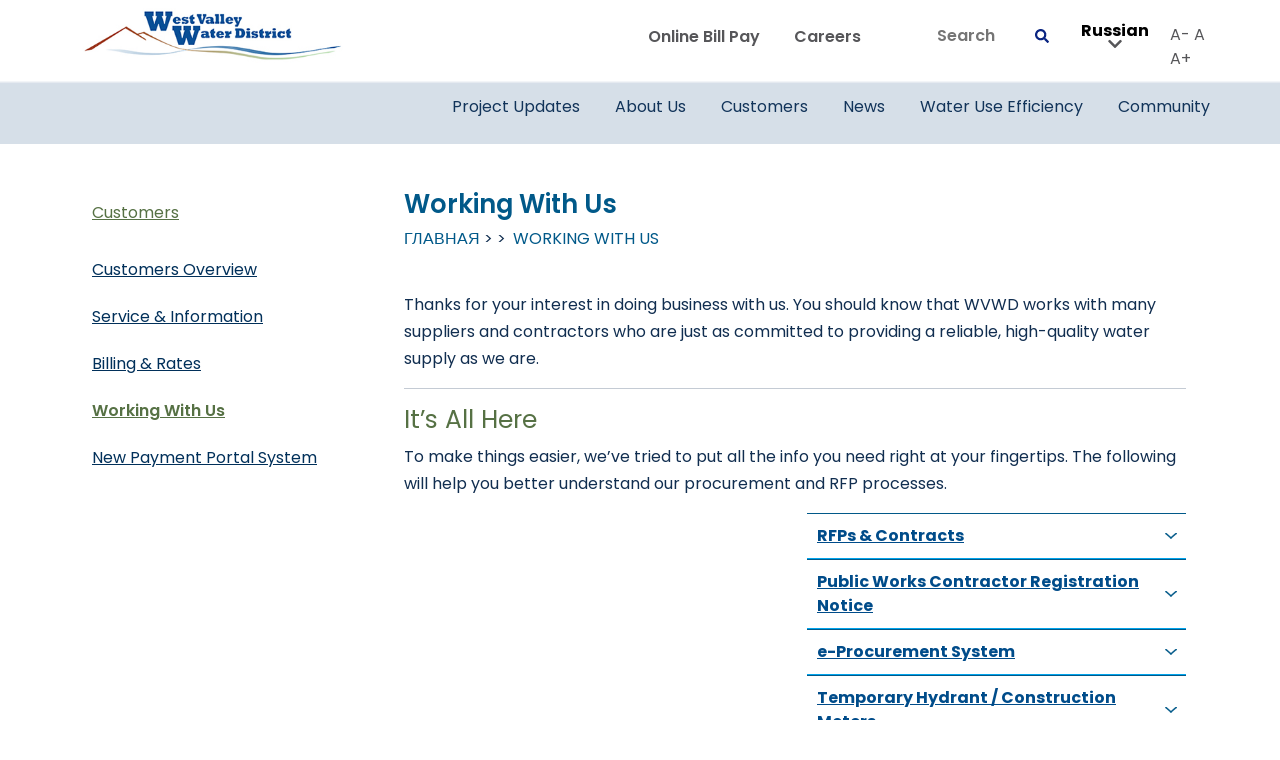

--- FILE ---
content_type: text/html; charset=UTF-8
request_url: https://www.wvwd.org/ru/node/1354
body_size: 12519
content:
<!DOCTYPE html>
<html lang="ru" dir="ltr" prefix="content: http://purl.org/rss/1.0/modules/content/  dc: http://purl.org/dc/terms/  foaf: http://xmlns.com/foaf/0.1/  og: http://ogp.me/ns#  rdfs: http://www.w3.org/2000/01/rdf-schema#  schema: http://schema.org/  sioc: http://rdfs.org/sioc/ns#  sioct: http://rdfs.org/sioc/types#  skos: http://www.w3.org/2004/02/skos/core#  xsd: http://www.w3.org/2001/XMLSchema# " class="notranslate">
  <head>
    <meta charset="utf-8" />

<!-- Google tag (gtag.js) -->
<script async  src="https://www.googletagmanager.com/gtag/js?id=G-WHD07T2VBL"></script>
<script >
  window.dataLayer = window.dataLayer || [];
  function gtag(){dataLayer.push(arguments);}
  gtag('js', new Date());
  gtag('config', 'G-WHD07T2VBL');
</script>
<meta name="Generator" content="Drupal 10 (https://www.drupal.org)" />
<meta name="MobileOptimized" content="width" />
<meta name="HandheldFriendly" content="true" />
<meta name="viewport" content="width=device-width, initial-scale=1.0" />
<link rel="icon" href="/sites/default/files/logo.single.png" type="image/png" />
<link rel="alternate" hreflang="en" href="http://www.wvwd.org/working-us" />

    <title>Working With Us | West Valley Water District</title>
    <link rel="stylesheet" media="all" href="/libraries/slick/slick/slick.css?t5boxj" />
<link rel="stylesheet" media="all" href="/modules/contrib/slick/css/layout/slick.module.css?t5boxj" />
<link rel="stylesheet" media="all" href="/modules/custom/ultimate_field/dist/main.lighten.css?t5boxj" />
<link rel="stylesheet" media="all" href="/themes/contrib/stable/css/system/components/ajax-progress.module.css?t5boxj" />
<link rel="stylesheet" media="all" href="/themes/contrib/stable/css/system/components/align.module.css?t5boxj" />
<link rel="stylesheet" media="all" href="/themes/contrib/stable/css/system/components/autocomplete-loading.module.css?t5boxj" />
<link rel="stylesheet" media="all" href="/themes/contrib/stable/css/system/components/fieldgroup.module.css?t5boxj" />
<link rel="stylesheet" media="all" href="/themes/contrib/stable/css/system/components/container-inline.module.css?t5boxj" />
<link rel="stylesheet" media="all" href="/themes/contrib/stable/css/system/components/clearfix.module.css?t5boxj" />
<link rel="stylesheet" media="all" href="/themes/contrib/stable/css/system/components/details.module.css?t5boxj" />
<link rel="stylesheet" media="all" href="/themes/contrib/stable/css/system/components/hidden.module.css?t5boxj" />
<link rel="stylesheet" media="all" href="/themes/contrib/stable/css/system/components/item-list.module.css?t5boxj" />
<link rel="stylesheet" media="all" href="/themes/contrib/stable/css/system/components/js.module.css?t5boxj" />
<link rel="stylesheet" media="all" href="/themes/contrib/stable/css/system/components/nowrap.module.css?t5boxj" />
<link rel="stylesheet" media="all" href="/themes/contrib/stable/css/system/components/position-container.module.css?t5boxj" />
<link rel="stylesheet" media="all" href="/themes/contrib/stable/css/system/components/progress.module.css?t5boxj" />
<link rel="stylesheet" media="all" href="/themes/contrib/stable/css/system/components/reset-appearance.module.css?t5boxj" />
<link rel="stylesheet" media="all" href="/themes/contrib/stable/css/system/components/resize.module.css?t5boxj" />
<link rel="stylesheet" media="all" href="/themes/contrib/stable/css/system/components/sticky-header.module.css?t5boxj" />
<link rel="stylesheet" media="all" href="/themes/contrib/stable/css/system/components/system-status-counter.css?t5boxj" />
<link rel="stylesheet" media="all" href="/themes/contrib/stable/css/system/components/system-status-report-counters.css?t5boxj" />
<link rel="stylesheet" media="all" href="/themes/contrib/stable/css/system/components/system-status-report-general-info.css?t5boxj" />
<link rel="stylesheet" media="all" href="/themes/contrib/stable/css/system/components/tabledrag.module.css?t5boxj" />
<link rel="stylesheet" media="all" href="/themes/contrib/stable/css/system/components/tablesort.module.css?t5boxj" />
<link rel="stylesheet" media="all" href="/themes/contrib/stable/css/system/components/tree-child.module.css?t5boxj" />
<link rel="stylesheet" media="all" href="/modules/contrib/jquery_ui/assets/vendor/jquery.ui/themes/base/core.css?t5boxj" />
<link rel="stylesheet" media="all" href="/modules/contrib/jquery_ui/assets/vendor/jquery.ui/themes/base/datepicker.css?t5boxj" />
<link rel="stylesheet" media="all" href="/modules/contrib/slick/css/components/slick.arrows--down.css?t5boxj" />
<link rel="stylesheet" media="all" href="/modules/contrib/jquery_ui/assets/vendor/jquery.ui/themes/base/theme.css?t5boxj" />
<link rel="stylesheet" media="all" href="/modules/contrib/slick/css/theme/slick.theme.css?t5boxj" />
<link rel="stylesheet" media="all" href="/modules/custom/ultimate_field/dist/main.utm.css?t5boxj" />
<link rel="stylesheet" media="all" href="/modules/custom/ada_redirect/css/ada.css?t5boxj" />
<link rel="stylesheet" media="all" href="/modules/custom/civic_mega_menu/css/cmm.css?t5boxj" />
<link rel="stylesheet" media="all" href="/modules/custom/civic_mega_menu/css/cmm-grid.css?t5boxj" />
<link rel="stylesheet" media="all" href="/modules/custom/civic_mega_menu/css/cmm-mobile.css?t5boxj" />
<link rel="stylesheet" media="all" href="/modules/custom/civic_mega_menu/css/cmm-layout-1.css?t5boxj" />
<link rel="stylesheet" media="all" href="/modules/custom/civic_mega_menu/css/cmm--on-hover.css?t5boxj" />
<link rel="stylesheet" media="all" href="/modules/custom/civic_theme_docs/css/frontend.css?t5boxj" />
<link rel="stylesheet" media="all" href="/modules/contrib/ckeditor_accordion/css/accordion.frontend.css?t5boxj" />
<link rel="stylesheet" media="all" href="/modules/custom/template_styling/css/templating.css?t5boxj" />
<link rel="stylesheet" media="all" href="/modules/custom/text_alert/css/text-alert.css?t5boxj" />
<link rel="stylesheet" media="all" href="/modules/contrib/paragraphs/css/paragraphs.unpublished.css?t5boxj" />
<link rel="stylesheet" media="all" href="/themes/civic/fonts/fontello/fontello.css?t5boxj" />
<link rel="stylesheet" media="all" href="/themes/civic/src/css/style.css?t5boxj" />
<link rel="stylesheet" media="all" href="/themes/civic/dist/main.css?t5boxj" />

    <script src="/core/assets/vendor/modernizr/modernizr.min.js?v=3.11.7"></script>
<script src="/libraries/fontawesome/js/all.min.js?v=6.4.0" defer></script>
<script src="/libraries/fontawesome/js/v4-shims.min.js?v=6.4.0" defer></script>

    <link href="https://fonts.googleapis.com/css?family=Montserrat:300,400,500,600,700&display=swap" rel="stylesheet">
    <link href="https://fonts.googleapis.com/css2?family=Poppins:ital,wght@0,100;0,200;0,300;0,400;0,500;0,600;0,700;0,800;0,900;1,100;1,200;1,300;1,400;1,500;1,600;1,700;1,800;1,900&display=swap" rel="stylesheet">
    <link href="/css/bootstrap.min.css" rel="stylesheet" />
    <link href="/css/owl.carousel.css" rel="stylesheet" />
    <link href="/css/main.css" rel="stylesheet" />
  </head>
  <body  class="path-node page-node-type-internal-page no-hero notranslate">
        <a href="#main-content" class="visually-hidden focusable skip-link">
      Перейти к основному содержанию
    </a>

    
      <div class="dialog-off-canvas-main-canvas" data-off-canvas-main-canvas>
    


<div class="layout-container">

	  

<div class="top-bar">
  <div class="header-top-bar container-fluid">
    <div class="row">
          </div>
  </div>
</div>

<header class="header-fixed scrolled-bg is-fixed">

  <div class="header-content container">
    <div class="row">
              <div class="col-xl-3 col-md-3 region-left">
            <div class="region--header-left">
    <div id="block-headerlogo">
  
    
  
        
          <a href="/ru">
          
          <img src="/sites/default/files/logowvwd.jpg" width="378" height="80" alt="logo" loading="lazy" typeof="foaf:Image" />



      
          </a>
      </div>

  </div>

        </div>
      
              <div class="col-xl-5 col-md-5 d-flex col main-contents justify-content-end">
            <div class="region--mainmenuwvwd">
    <nav role="navigation" aria-labelledby="block-wvwdtopmenu-menu" id="block-wvwdtopmenu">
            
  <h2 class="visually-hidden" id="block-wvwdtopmenu-menu">WVWD top menu</h2>
  

        
              <ul>
              <li>
        <a href="https://wvwd.ipaysmart.ai/Portal/login" target="_blank">Online Bill Pay</a>
              </li>
          <li>
        <a href="https://www.governmentjobs.com/careers/westvalleywd" target="_blank">Careers</a>
              </li>
        </ul>
  


  </nav>

  </div>

        </div>
      
              <div class="col-xl-3 col-md-4 d-flex justify-content-end">
            <div class="region--header-right">
    <div class="search-block-form" data-drupal-selector="search-block-form" id="block-civic-search" role="search">
  
    
      <form class="header-search-form" action="/search/node" class="mb-2em">
      <label for="header-search-input" class="sr-only">
        Search
      </label>
      <input id="header-search-input" name="keys" placeholder="Search" type="search">
      <button class="search-icon-button" type="submit">
        <span class="sr-only">Submit</span>
        <svg
          aria-hidden="true"
          focusable="false"
          data-prefix="fas"
          data-icon="search"
          class="svg-inline--fa fa-search fa-w-16"
          role="img"
          xmlns="http://www.w3.org/2000/svg"
          viewBox="0 0 512 512"
        >
          <path 
            fill="currentColor"
            d="M505 442.7L405.3 343c-4.5-4.5-10.6-7-17-7H372c27.6-35.3 44-79.7 44-128C416 93.1 322.9 0 208 0S0 93.1 0 208s93.1 208 208 208c48.3 0 92.7-16.4 128-44v16.3c0 6.4 2.5 12.5 7 17l99.7 99.7c9.4 9.4 24.6 9.4 33.9 0l28.3-28.3c9.4-9.4 9.4-24.6.1-34zM208 336c-70.7 0-128-57.2-128-128 0-70.7 57.2-128 128-128 70.7 0 128 57.2 128 128 0 70.7-57.2 128-128 128z"
          ></path>
        </svg>
      </button>
    </form>
  </div>
<div class="language-switcher-language-url" id="block-languageswitcher" role="navigation">
  
    
      
  <div class="dropdown">
    <button class="translate-button" type="button" id="dropdownMenuButtonLinks" data-toggle="dropdown" aria-haspopup="true" aria-expanded="false">
Russian <i class="fas fa-chevron-down"></i>
    </button>
    <div class="dropdown-menu text-black" aria-labelledby="dropdownMenuButtonLinks">        <span  hreflang="en" data-drupal-link-system-path="node/1354" class="en dropdown-item">
                              <a href="/working-us" class="language-link" hreflang="en" data-drupal-link-system-path="node/1354">English</a>
        </span>        <span  hreflang="es" data-drupal-link-system-path="node/1354" class="es dropdown-item">
                                                    <a href="/es/node/1354" class="language-link" hreflang="es" data-drupal-link-system-path="node/1354">Español</a>
        </span>        <span  hreflang="ar" data-drupal-link-system-path="node/1354" class="ar dropdown-item">
                              <a href="/ar/node/1354" class="language-link" hreflang="ar" data-drupal-link-system-path="node/1354">Arabic</a>
        </span>        <span  hreflang="zh-hans" data-drupal-link-system-path="node/1354" class="zh-hans dropdown-item">
                              <a href="/zh-hans/node/1354" class="language-link" hreflang="zh-hans" data-drupal-link-system-path="node/1354">Chinese</a>
        </span>        <span hreflang="ru" data-drupal-link-system-path="node/1354" class="ru dropdown-item is-active">
                              <a href="/ru/node/1354" class="language-link is-active" hreflang="ru" data-drupal-link-system-path="node/1354">Russian</a>
        </span></div>
  </div>
  </div>
<div id="block-resizeblock">
  
    
      <div class="box"><a class="font_resize-button" id="font_resize-minus" aria-label="" href="#">A-</a> <a class="font_resize-button" id="font_resize-default" aria-label="" href="#">A</a> <a class="font_resize-button" id="font_resize-plus" aria-label="" href="#">A+</a> </div>
  </div>

  </div>

        </div>
      

              <div class="col-xl-12 col-md-12 d-flex col justify-content-end">
            <div class="region--header-center">
    <nav role="navigation" aria-labelledby="block-civic-main-menu-menu" id="block-civic-main-menu">
            
  <h2 class="visually-hidden" id="block-civic-main-menu-menu">Main navigation</h2>
  

        


<div id="cmm-mobile-wrapper" class="cmm-mobile-menu-wrapper">
  <button id="mobile-menu-open" class="mobile-menu-open text-white">
    <span class="sr-only">Open Mobile Menu</span>
    <svg aria-hidden="true" focusable="false" data-prefix="fas" data-icon="bars" role="img" xmlns="http://www.w3.org/2000/svg" viewBox="0 0 448 512"><path fill="currentColor" d="M16 132h416c8.837 0 16-7.163 16-16V76c0-8.837-7.163-16-16-16H16C7.163 60 0 67.163 0 76v40c0 8.837 7.163 16 16 16zm0 160h416c8.837 0 16-7.163 16-16v-40c0-8.837-7.163-16-16-16H16c-8.837 0-16 7.163-16 16v40c0 8.837 7.163 16 16 16zm0 160h416c8.837 0 16-7.163 16-16v-40c0-8.837-7.163-16-16-16H16c-8.837 0-16 7.163-16 16v40c0 8.837 7.163 16 16 16z"></path></svg>
  </button>
  <div id="mobile-menu-mask" class="mobile-menu-mask"></div>
  <div id="civic-mega-menu-mobile" class="civic-mega-menu-mobile">

    <div class="mobile-menu-top">
    <button id="mobile-menu-close" class="mobile-menu-close">
      <span class="sr-only">Close Mobile Menu</span>
      <svg aria-hidden="true" focusable="false" data-prefix="fas" data-icon="times" role="img" xmlns="http://www.w3.org/2000/svg" viewBox="0 0 352 512"><path fill="currentColor" d="M242.72 256l100.07-100.07c12.28-12.28 12.28-32.19 0-44.48l-22.24-22.24c-12.28-12.28-32.19-12.28-44.48 0L176 189.28 75.93 89.21c-12.28-12.28-32.19-12.28-44.48 0L9.21 111.45c-12.28 12.28-12.28 32.19 0 44.48L109.28 256 9.21 356.07c-12.28 12.28-12.28 32.19 0 44.48l22.24 22.24c12.28 12.28 32.2 12.28 44.48 0L176 322.72l100.07 100.07c12.28 12.28 32.2 12.28 44.48 0l22.24-22.24c12.28-12.28 12.28-32.19 0-44.48L242.72 256z"></path></svg>
    </button>
    <div class="mobile-head-main">
      <img src="/sites/default/files/logowvwd.jpg" alt="Logo" loading="lazy" typeof="foaf:Image">
    </div>
  </div>

                          <ul class="nav navbar-nav menu cmm-mobile-ul cmm-mobile-ul--level-1" role="menu">
                      <li class="cmm-mobile-li cmm-mobile-li--level-1">
                      <span class="dropdown-toggle-container position-relative">
          
                      <a href="/ru/node/1323"  class="mobile-menu-item mobile-menu-item--level-1">
              Project Updates
            </a>
                                  <button aria-label="Toggle Submenu" class="toggle-submenu">
                <span class="line-1"></span>
                <span class="line-2"></span>
              </button>
            </span>
                            <ul class="cmm-mobile-ul cmm-mobile-ul--level-2 menu" role="menu">
                      <li class="cmm-mobile-li cmm-mobile-li--level-2">
          
                      <a href="/ru/node/1374"  class="mobile-menu-item mobile-menu-item--level-2">
              Oliver P. Roemer
            </a>
                            </li>
                        <li class="cmm-mobile-li cmm-mobile-li--level-2">
          
                      <a href="/ru/node/1323"  class="mobile-menu-item mobile-menu-item--level-2">
              Capital Improvement Projects (CIP)
            </a>
                            </li>
              </ul>
  
                  </li>
                        <li class="cmm-mobile-li cmm-mobile-li--level-1">
                      <span class="dropdown-toggle-container position-relative">
          
                      <a href=""  class="mobile-menu-item mobile-menu-item--level-1">
              About Us
            </a>
                                  <button aria-label="Toggle Submenu" class="toggle-submenu">
                <span class="line-1"></span>
                <span class="line-2"></span>
              </button>
            </span>
                            <ul class="cmm-mobile-ul cmm-mobile-ul--level-2 menu" role="menu">
                      <li class="cmm-mobile-li cmm-mobile-li--level-2">
                      <span class="dropdown-toggle-container position-relative">
          
                      <a href="/ru/node/1343"  class="mobile-menu-item mobile-menu-item--level-2">
              Board of Directors
            </a>
                                  <button aria-label="Toggle Submenu" class="toggle-submenu">
                <span class="line-1"></span>
                <span class="line-2"></span>
              </button>
            </span>
                            <ul class="cmm-mobile-ul cmm-mobile-ul--level-3 menu" role="menu">
                      <li class="cmm-mobile-li cmm-mobile-li--level-3">
          
                      <a href="/ru/node/1347"  class="mobile-menu-item mobile-menu-item--level-3">
              Kelvin Moore
            </a>
                            </li>
                        <li class="cmm-mobile-li cmm-mobile-li--level-3">
          
                      <a href="/ru/node/1346"  class="mobile-menu-item mobile-menu-item--level-3">
              Angela Garcia
            </a>
                            </li>
                        <li class="cmm-mobile-li cmm-mobile-li--level-3">
          
                      <a href="/ru/node/1348"  class="mobile-menu-item mobile-menu-item--level-3">
              Dan Jenkins
            </a>
                            </li>
                        <li class="cmm-mobile-li cmm-mobile-li--level-3">
          
                      <a href="/ru/node/2194"  class="mobile-menu-item mobile-menu-item--level-3">
              Estevan Bennett
            </a>
                            </li>
                        <li class="cmm-mobile-li cmm-mobile-li--level-3">
          
                      <a href="/ru/node/1345"  class="mobile-menu-item mobile-menu-item--level-3">
              Greg Young
            </a>
                            </li>
              </ul>
  
                  </li>
                        <li class="cmm-mobile-li cmm-mobile-li--level-2">
          
                      <a href="/ru/node/1072"  class="mobile-menu-item mobile-menu-item--level-2">
              Meetings
            </a>
                            </li>
                        <li class="cmm-mobile-li cmm-mobile-li--level-2">
          
                      <a href="/ru/node/1324"  class="mobile-menu-item mobile-menu-item--level-2">
              Your Water
            </a>
                            </li>
                        <li class="cmm-mobile-li cmm-mobile-li--level-2">
          
                      <a href="/ru/node/1349"  class="mobile-menu-item mobile-menu-item--level-2">
              History
            </a>
                            </li>
                        <li class="cmm-mobile-li cmm-mobile-li--level-2">
                      <span class="dropdown-toggle-container position-relative">
          
                      <a href=""  class="mobile-menu-item mobile-menu-item--level-2">
              Departments
            </a>
                                  <button aria-label="Toggle Submenu" class="toggle-submenu">
                <span class="line-1"></span>
                <span class="line-2"></span>
              </button>
            </span>
                            <ul class="cmm-mobile-ul cmm-mobile-ul--level-3 menu" role="menu">
                      <li class="cmm-mobile-li cmm-mobile-li--level-3">
          
                      <a href="/ru/node/1327"  class="mobile-menu-item mobile-menu-item--level-3">
              Administration
            </a>
                            </li>
                        <li class="cmm-mobile-li cmm-mobile-li--level-3">
          
                      <a href="/ru/node/1328"  class="mobile-menu-item mobile-menu-item--level-3">
              Customer Service
            </a>
                            </li>
                        <li class="cmm-mobile-li cmm-mobile-li--level-3">
          
                      <a href="/ru/node/1329"  class="mobile-menu-item mobile-menu-item--level-3">
              Engineering
            </a>
                            </li>
                        <li class="cmm-mobile-li cmm-mobile-li--level-3">
                      <span class="dropdown-toggle-container position-relative">
          
                      <a href="/ru/node/1330"  class="mobile-menu-item mobile-menu-item--level-3">
              Finance
            </a>
                                  <button aria-label="Toggle Submenu" class="toggle-submenu">
                <span class="line-1"></span>
                <span class="line-2"></span>
              </button>
            </span>
                            <ul class="cmm-mobile-ul cmm-mobile-ul--level-4 menu" role="menu">
                      <li class="cmm-mobile-li cmm-mobile-li--level-4">
          
                      <a href="/ru/node/1331"  class="mobile-menu-item mobile-menu-item--level-4">
              Purchasing
            </a>
                            </li>
              </ul>
  
                  </li>
                        <li class="cmm-mobile-li cmm-mobile-li--level-3">
          
                      <a href="/ru/node/1332"  class="mobile-menu-item mobile-menu-item--level-3">
              Public Affairs
            </a>
                            </li>
                        <li class="cmm-mobile-li cmm-mobile-li--level-3">
          
                      <a href="/ru/node/1333"  class="mobile-menu-item mobile-menu-item--level-3">
              Human Resources and Risk Management
            </a>
                            </li>
                        <li class="cmm-mobile-li cmm-mobile-li--level-3">
                      <span class="dropdown-toggle-container position-relative">
          
                      <a href="/ru/node/1334"  class="mobile-menu-item mobile-menu-item--level-3">
              Operations
            </a>
                                  <button aria-label="Toggle Submenu" class="toggle-submenu">
                <span class="line-1"></span>
                <span class="line-2"></span>
              </button>
            </span>
                            <ul class="cmm-mobile-ul cmm-mobile-ul--level-4 menu" role="menu">
                      <li class="cmm-mobile-li cmm-mobile-li--level-4">
          
                      <a href="/ru/node/1335"  class="mobile-menu-item mobile-menu-item--level-4">
              Cross-Connection / Backflow Prevention
            </a>
                            </li>
                        <li class="cmm-mobile-li cmm-mobile-li--level-4">
          
                      <a href="/ru/node/1336"  class="mobile-menu-item mobile-menu-item--level-4">
              Maintenance
            </a>
                            </li>
                        <li class="cmm-mobile-li cmm-mobile-li--level-4">
          
                      <a href="/ru/node/1337"  class="mobile-menu-item mobile-menu-item--level-4">
              Meter Service
            </a>
                            </li>
                        <li class="cmm-mobile-li cmm-mobile-li--level-4">
          
                      <a href="/ru/node/1338"  class="mobile-menu-item mobile-menu-item--level-4">
              Production
            </a>
                            </li>
                        <li class="cmm-mobile-li cmm-mobile-li--level-4">
          
                      <a href="/ru/node/1340"  class="mobile-menu-item mobile-menu-item--level-4">
              Water Quality
            </a>
                            </li>
                        <li class="cmm-mobile-li cmm-mobile-li--level-4">
          
                      <a href="/ru/node/1341"  class="mobile-menu-item mobile-menu-item--level-4">
              Water Treatment
            </a>
                            </li>
              </ul>
  
                  </li>
                        <li class="cmm-mobile-li cmm-mobile-li--level-3">
          
                      <a href="/ru/node/1342"  class="mobile-menu-item mobile-menu-item--level-3">
              Business Systems/IT
            </a>
                            </li>
              </ul>
  
                  </li>
                        <li class="cmm-mobile-li cmm-mobile-li--level-2">
          
                      <a href="/ru/node/2158"  class="mobile-menu-item mobile-menu-item--level-2">
              Department Contacts
            </a>
                            </li>
                        <li class="cmm-mobile-li cmm-mobile-li--level-2">
          
                      <a href="/ru/node/1325"  class="mobile-menu-item mobile-menu-item--level-2">
              Transparency
            </a>
                            </li>
                        <li class="cmm-mobile-li cmm-mobile-li--level-2">
          
                      <a href="/ru/node/2129"  class="mobile-menu-item mobile-menu-item--level-2">
              Strategic Plan
            </a>
                            </li>
              </ul>
  
                  </li>
                        <li class="cmm-mobile-li cmm-mobile-li--level-1">
                      <span class="dropdown-toggle-container position-relative">
          
                      <a href=""  class="mobile-menu-item mobile-menu-item--level-1">
              Customers
            </a>
                                  <button aria-label="Toggle Submenu" class="toggle-submenu">
                <span class="line-1"></span>
                <span class="line-2"></span>
              </button>
            </span>
                            <ul class="cmm-mobile-ul cmm-mobile-ul--level-2 menu" role="menu">
                      <li class="cmm-mobile-li cmm-mobile-li--level-2">
          
                      <a href="/ru/node/1351"  class="mobile-menu-item mobile-menu-item--level-2">
              Customers Overview
            </a>
                            </li>
                        <li class="cmm-mobile-li cmm-mobile-li--level-2">
          
                      <a href="/ru/node/1352"  class="mobile-menu-item mobile-menu-item--level-2">
              Service &amp; Information
            </a>
                            </li>
                        <li class="cmm-mobile-li cmm-mobile-li--level-2">
          
                      <a href="/ru/node/1353"  class="mobile-menu-item mobile-menu-item--level-2">
              Billing &amp; Rates
            </a>
                            </li>
                        <li class="cmm-mobile-li cmm-mobile-li--level-2">
          
                      <a href="/ru/node/1354"  class="mobile-menu-item mobile-menu-item--level-2">
              Working With Us
            </a>
                            </li>
                        <li class="cmm-mobile-li cmm-mobile-li--level-2">
          
                      <a href="/ru/node/2453"  class="mobile-menu-item mobile-menu-item--level-2">
              New Payment Portal System
            </a>
                            </li>
              </ul>
  
                  </li>
                        <li class="cmm-mobile-li cmm-mobile-li--level-1">
                      <span class="dropdown-toggle-container position-relative">
          
                      <a href=""  class="mobile-menu-item mobile-menu-item--level-1">
              News
            </a>
                                  <button aria-label="Toggle Submenu" class="toggle-submenu">
                <span class="line-1"></span>
                <span class="line-2"></span>
              </button>
            </span>
                            <ul class="cmm-mobile-ul cmm-mobile-ul--level-2 menu" role="menu">
                      <li class="cmm-mobile-li cmm-mobile-li--level-2">
          
                      <a href="/ru/node/2172"  class="mobile-menu-item mobile-menu-item--level-2">
              MyWVWD News
            </a>
                            </li>
                        <li class="cmm-mobile-li cmm-mobile-li--level-2">
          
                      <a href="/ru/news"  class="mobile-menu-item mobile-menu-item--level-2">
              Press Releases
            </a>
                            </li>
              </ul>
  
                  </li>
                        <li class="cmm-mobile-li cmm-mobile-li--level-1">
                      <span class="dropdown-toggle-container position-relative">
          
                      <a href="/ru/node/1355"  class="mobile-menu-item mobile-menu-item--level-1">
              Water Use Efficiency
            </a>
                                  <button aria-label="Toggle Submenu" class="toggle-submenu">
                <span class="line-1"></span>
                <span class="line-2"></span>
              </button>
            </span>
                            <ul class="cmm-mobile-ul cmm-mobile-ul--level-2 menu" role="menu">
                      <li class="cmm-mobile-li cmm-mobile-li--level-2">
          
                      <a href="/ru/node/1909"  class="mobile-menu-item mobile-menu-item--level-2">
              Water Conservation Kit
            </a>
                            </li>
              </ul>
  
                  </li>
                        <li class="cmm-mobile-li cmm-mobile-li--level-1">
                      <span class="dropdown-toggle-container position-relative">
          
                      <a href=""  class="mobile-menu-item mobile-menu-item--level-1">
              Community
            </a>
                                  <button aria-label="Toggle Submenu" class="toggle-submenu">
                <span class="line-1"></span>
                <span class="line-2"></span>
              </button>
            </span>
                            <ul class="cmm-mobile-ul cmm-mobile-ul--level-2 menu" role="menu">
                      <li class="cmm-mobile-li cmm-mobile-li--level-2">
          
                      <a href="/ru/node/2163"  class="mobile-menu-item mobile-menu-item--level-2">
              Community Sponsorships
            </a>
                            </li>
                        <li class="cmm-mobile-li cmm-mobile-li--level-2">
                      <span class="dropdown-toggle-container position-relative">
          
                      <a href="/ru/node/1357"  class="mobile-menu-item mobile-menu-item--level-2">
              Education
            </a>
                                  <button aria-label="Toggle Submenu" class="toggle-submenu">
                <span class="line-1"></span>
                <span class="line-2"></span>
              </button>
            </span>
                            <ul class="cmm-mobile-ul cmm-mobile-ul--level-3 menu" role="menu">
                      <li class="cmm-mobile-li cmm-mobile-li--level-3">
          
                      <a href="https://www.inlandsolarchallenge.com/"  class="mobile-menu-item mobile-menu-item--level-3">
              Inland Solar Challenge 
            </a>
                            </li>
                        <li class="cmm-mobile-li cmm-mobile-li--level-3">
          
                      <a href="https://www.usewaterwisely.com/"  class="mobile-menu-item mobile-menu-item--level-3">
              Water Education Awareness Committee (WEWAC)
            </a>
                            </li>
                        <li class="cmm-mobile-li cmm-mobile-li--level-3">
          
                      <a href="/ru/node/2520"  class="mobile-menu-item mobile-menu-item--level-3">
              2025 Poster Contest
            </a>
                            </li>
                        <li class="cmm-mobile-li cmm-mobile-li--level-3">
          
                      <a href="/ru/node/2187"  class="mobile-menu-item mobile-menu-item--level-3">
              Resources for Teachers
            </a>
                            </li>
                        <li class="cmm-mobile-li cmm-mobile-li--level-3">
          
                      <a href="/ru/node/2186"  class="mobile-menu-item mobile-menu-item--level-3">
              Scholarship Opportunities
            </a>
                            </li>
              </ul>
  
                  </li>
                        <li class="cmm-mobile-li cmm-mobile-li--level-2">
          
                      <a href="/ru/node/2455"  class="mobile-menu-item mobile-menu-item--level-2">
              Water. Service. Community. (Video Series)
            </a>
                            </li>
              </ul>
  
                  </li>
              </ul>
  

          <div class='mobile-search-form'>
        <form class="header-search-form" action="/search/node" data-once="form-updated" data-drupal-form-fields="header-search-input-mobile">
        <label for="header-search-input-mobile" class="sr-only">
          Search
        </label>
        <input id="header-search-input-mobile" name="keys" placeholder="Search" type="search">
          <button class="search-icon-button" type="submit">
            <span class="sr-only">Submit</span>
            <svg aria-hidden="true" focusable="false" data-prefix="fas" data-icon="search" class="svg-inline--fa fa-search fa-w-16" role="img" xmlns="http://www.w3.org/2000/svg" viewBox="0 0 512 512">
              <path fill="currentColor" d="M505 442.7L405.3 343c-4.5-4.5-10.6-7-17-7H372c27.6-35.3 44-79.7 44-128C416 93.1 322.9 0 208 0S0 93.1 0 208s93.1 208 208 208c48.3 0 92.7-16.4 128-44v16.3c0 6.4 2.5 12.5 7 17l99.7 99.7c9.4 9.4 24.6 9.4 33.9 0l28.3-28.3c9.4-9.4 9.4-24.6.1-34zM208 336c-70.7 0-128-57.2-128-128 0-70.7 57.2-128 128-128 70.7 0 128 57.2 128 128 0 70.7-57.2 128-128 128z"></path>
            </svg>
          </button>
        </form>
      </div>


            <div class="language-switcher-language-url" id="block-languageswitcher">
    
        <div class="dropdown">
          <button class="translate-button" type="button" id="dropdownMenuButton" data-toggle="dropdown" aria-haspopup="true" aria-expanded="false">
      English <svg class="svg-inline--fa fa-chevron-down fa-w-14" aria-hidden="true" focusable="false" data-prefix="fas" data-icon="chevron-down" role="img" xmlns="http://www.w3.org/2000/svg" viewBox="0 0 448 512" data-fa-i2svg=""><path fill="currentColor" d="M207.029 381.476L12.686 187.132c-9.373-9.373-9.373-24.569 0-33.941l22.667-22.667c9.357-9.357 24.522-9.375 33.901-.04L224 284.505l154.745-154.021c9.379-9.335 24.544-9.317 33.901.04l22.667 22.667c9.373 9.373 9.373 24.569 0 33.941L240.971 381.476c-9.373 9.372-24.569 9.372-33.942 0z"></path></svg>
          </button>
          <div class="dropdown-menu text-black" aria-labelledby="dropdownMenuButton" style="">        <span data-drupal-link-system-path="<front>" class="en dropdown-item">
                                    <a href="/" class="language-link" hreflang="en" data-drupal-link-system-path="<front>">English</a>
              </span>        <span data-drupal-link-system-path="<front>" class="es dropdown-item">
                                                          <a href="/es" class="language-link" hreflang="es" data-drupal-link-system-path="<front>">Español</a>
              </span>        <span  data-drupal-link-system-path="<front>" class="ar dropdown-item">
                                    <a href="/ar" class="language-link" hreflang="ar" data-drupal-link-system-path="<front>">Arabic</a>
              </span>        <span data-drupal-link-system-path="<front>" class="zh-hans dropdown-item">
                                    <a href="/zh-hans" class="language-link" hreflang="zh-hans" data-drupal-link-system-path="<front>">Chinese</a>
              </span>        <span data-drupal-link-system-path="<front>" class="ru dropdown-item">
                                    <a href="/ru" class="language-link" hreflang="ru" data-drupal-link-system-path="<front>">Russian</a>
              </span></div>
        </div>
      
        </div>

    </div>
</div>



<div id="civic-mega-menu" class="civic-mega-menu layout-1">
      
            <ul class="menu cmm-ul cmm-ul--level-1">
    
    
                        
          
          <li class="cmm-li cmm-li--level-1   has-children">

            
  
            <a href="/ru/node/1323"  class="mobile-menu-item mobile-menu-item--level-1 menu-item menu-item--level-1">
    
          <span class="menu-item-value menu-item-value--level-1">Project Updates</span>
    
          </a>
      

                        
                            
                  
            <ul class="cmm-ul menu cmm-ul--level-2">
          
          <div class="cmm-row cmm-row--level-2 cmm-flex">
    
                                    <div class="cmm-column cmm-column--level-2">
          
          
          <li class="cmm-li cmm-li--level-2   ">

            
  
            <a href="/ru/node/1374"  class="mobile-menu-item mobile-menu-item--level-2 menu-item menu-item--level-2">
    
          <span class="menu-item-value menu-item-value--level-2">Oliver P. Roemer</span>
    
          </a>
      

                      </li>
                            </div>
                                                  <div class="cmm-column cmm-column--level-2">
          
          
          <li class="cmm-li cmm-li--level-2   ">

            
  
            <a href="/ru/node/1323"  class="mobile-menu-item mobile-menu-item--level-2 menu-item menu-item--level-2">
    
          <span class="menu-item-value menu-item-value--level-2">Capital Improvement Projects (CIP)</span>
    
          </a>
      

                      </li>
                            </div>
                    
              </div>
          </ul>
  

                      </li>
                                                    
          
          <li class="cmm-li cmm-li--level-1   has-children">

            
  
            <span tabindex="0"  class="mobile-menu-item mobile-menu-item--level-1 menu-item menu-item--level-1">
    
          <span class="menu-item-value menu-item-value--level-1">About Us</span>
    
          </span>
      

                        
                            
                  
            <ul class="cmm-ul menu cmm-ul--level-2">
          
          <div class="cmm-row cmm-row--level-2 cmm-flex">
    
                                    <div class="cmm-column cmm-column--level-2">
          
          
          <li class="cmm-li cmm-li--level-2   has-children">

            
  
            <a href="/ru/node/1343"  class="mobile-menu-item mobile-menu-item--level-2 menu-item menu-item--level-2">
    
          <span class="menu-item-value menu-item-value--level-2">Board of Directors</span>
    
          </a>
      

                        
                            
                  
            <ul class="cmm-ul menu cmm-ul--level-3">
          
    
                        
          
          <li class="cmm-li cmm-li--level-3   ">

            
  
            <a href="/ru/node/1347"  class="mobile-menu-item mobile-menu-item--level-3 menu-item menu-item--level-3">
    
          <span class="menu-item-value menu-item-value--level-3">Kelvin Moore</span>
    
          </a>
      

                      </li>
                                                    
          
          <li class="cmm-li cmm-li--level-3   ">

            
  
            <a href="/ru/node/1346"  class="mobile-menu-item mobile-menu-item--level-3 menu-item menu-item--level-3">
    
          <span class="menu-item-value menu-item-value--level-3">Angela Garcia</span>
    
          </a>
      

                      </li>
                                                    
          
          <li class="cmm-li cmm-li--level-3   ">

            
  
            <a href="/ru/node/1348"  class="mobile-menu-item mobile-menu-item--level-3 menu-item menu-item--level-3">
    
          <span class="menu-item-value menu-item-value--level-3">Dan Jenkins</span>
    
          </a>
      

                      </li>
                                                    
          
          <li class="cmm-li cmm-li--level-3   ">

            
  
            <a href="/ru/node/2194"  class="mobile-menu-item mobile-menu-item--level-3 menu-item menu-item--level-3">
    
          <span class="menu-item-value menu-item-value--level-3">Estevan Bennett</span>
    
          </a>
      

                      </li>
                                                    
          
          <li class="cmm-li cmm-li--level-3   ">

            
  
            <a href="/ru/node/1345"  class="mobile-menu-item mobile-menu-item--level-3 menu-item menu-item--level-3">
    
          <span class="menu-item-value menu-item-value--level-3">Greg Young</span>
    
          </a>
      

                      </li>
                                  
          </ul>
  

                      </li>
                            </div>
                                                  <div class="cmm-column cmm-column--level-2">
          
          
          <li class="cmm-li cmm-li--level-2   ">

            
  
            <a href="/ru/node/1072"  class="mobile-menu-item mobile-menu-item--level-2 menu-item menu-item--level-2">
    
          <span class="menu-item-value menu-item-value--level-2">Meetings</span>
    
          </a>
      

                      </li>
                            </div>
                                                  <div class="cmm-column cmm-column--level-2">
          
          
          <li class="cmm-li cmm-li--level-2   ">

            
  
            <a href="/ru/node/1324"  class="mobile-menu-item mobile-menu-item--level-2 menu-item menu-item--level-2">
    
          <span class="menu-item-value menu-item-value--level-2">Your Water</span>
    
          </a>
      

                      </li>
                            </div>
                                                  <div class="cmm-column cmm-column--level-2">
          
          
          <li class="cmm-li cmm-li--level-2   ">

            
  
            <a href="/ru/node/1349"  class="mobile-menu-item mobile-menu-item--level-2 menu-item menu-item--level-2">
    
          <span class="menu-item-value menu-item-value--level-2">History</span>
    
          </a>
      

                      </li>
                            </div>
                                                  <div class="cmm-column cmm-column--level-2">
          
          
          <li class="cmm-li cmm-li--level-2   has-children">

            
  
            <span tabindex="0"  class="mobile-menu-item mobile-menu-item--level-2 menu-item menu-item--level-2">
    
          <span class="menu-item-value menu-item-value--level-2">Departments</span>
    
          </span>
      

                        
                            
                  
            <ul class="cmm-ul menu cmm-ul--level-3">
          
    
                        
          
          <li class="cmm-li cmm-li--level-3   ">

            
  
            <a href="/ru/node/1327"  class="mobile-menu-item mobile-menu-item--level-3 menu-item menu-item--level-3">
    
          <span class="menu-item-value menu-item-value--level-3">Administration</span>
    
          </a>
      

                      </li>
                                                    
          
          <li class="cmm-li cmm-li--level-3   ">

            
  
            <a href="/ru/node/1328"  class="mobile-menu-item mobile-menu-item--level-3 menu-item menu-item--level-3">
    
          <span class="menu-item-value menu-item-value--level-3">Customer Service</span>
    
          </a>
      

                      </li>
                                                    
          
          <li class="cmm-li cmm-li--level-3   ">

            
  
            <a href="/ru/node/1329"  class="mobile-menu-item mobile-menu-item--level-3 menu-item menu-item--level-3">
    
          <span class="menu-item-value menu-item-value--level-3">Engineering</span>
    
          </a>
      

                      </li>
                                                    
          
          <li class="cmm-li cmm-li--level-3   has-children">

            
  
            <a href="/ru/node/1330"  class="mobile-menu-item mobile-menu-item--level-3 menu-item menu-item--level-3">
    
          <span class="menu-item-value menu-item-value--level-3">Finance</span>
    
          </a>
      

                      </li>
                                                    
          
          <li class="cmm-li cmm-li--level-3   ">

            
  
            <a href="/ru/node/1332"  class="mobile-menu-item mobile-menu-item--level-3 menu-item menu-item--level-3">
    
          <span class="menu-item-value menu-item-value--level-3">Public Affairs</span>
    
          </a>
      

                      </li>
                                                    
          
          <li class="cmm-li cmm-li--level-3   ">

            
  
            <a href="/ru/node/1333"  class="mobile-menu-item mobile-menu-item--level-3 menu-item menu-item--level-3">
    
          <span class="menu-item-value menu-item-value--level-3">Human Resources and Risk Management</span>
    
          </a>
      

                      </li>
                                                    
          
          <li class="cmm-li cmm-li--level-3   has-children">

            
  
            <a href="/ru/node/1334"  class="mobile-menu-item mobile-menu-item--level-3 menu-item menu-item--level-3">
    
          <span class="menu-item-value menu-item-value--level-3">Operations</span>
    
          </a>
      

                      </li>
                                                    
          
          <li class="cmm-li cmm-li--level-3   ">

            
  
            <a href="/ru/node/1342"  class="mobile-menu-item mobile-menu-item--level-3 menu-item menu-item--level-3">
    
          <span class="menu-item-value menu-item-value--level-3">Business Systems/IT</span>
    
          </a>
      

                      </li>
                                  
          </ul>
  

                      </li>
                            </div>
                                                  <div class="cmm-column cmm-column--level-2">
          
          
          <li class="cmm-li cmm-li--level-2   ">

            
  
            <a href="/ru/node/2158"  class="mobile-menu-item mobile-menu-item--level-2 menu-item menu-item--level-2">
    
          <span class="menu-item-value menu-item-value--level-2">Department Contacts</span>
    
          </a>
      

                      </li>
                            </div>
                                                  <div class="cmm-column cmm-column--level-2">
          
          
          <li class="cmm-li cmm-li--level-2   ">

            
  
            <a href="/ru/node/1325"  class="mobile-menu-item mobile-menu-item--level-2 menu-item menu-item--level-2">
    
          <span class="menu-item-value menu-item-value--level-2">Transparency</span>
    
          </a>
      

                      </li>
                            </div>
                                                  <div class="cmm-column cmm-column--level-2">
          
          
          <li class="cmm-li cmm-li--level-2   ">

            
  
            <a href="/ru/node/2129"  class="mobile-menu-item mobile-menu-item--level-2 menu-item menu-item--level-2">
    
          <span class="menu-item-value menu-item-value--level-2">Strategic Plan</span>
    
          </a>
      

                      </li>
                            </div>
                    
              </div>
          </ul>
  

                      </li>
                                                    
          
          <li class="cmm-li cmm-li--level-1 cmm-li--active-trail  has-children">

            
  
            <span tabindex="0"  class="mobile-menu-item mobile-menu-item--level-1 menu-item menu-item--level-1 menu-item--active-trail">
    
          <span class="menu-item-value menu-item-value--level-1">Customers</span>
    
          </span>
      

                        
                            
                  
            <ul class="cmm-ul menu cmm-ul--level-2">
          
          <div class="cmm-row cmm-row--level-2 cmm-flex">
    
                                    <div class="cmm-column cmm-column--level-2">
          
          
          <li class="cmm-li cmm-li--level-2   ">

            
  
            <a href="/ru/node/1351"  class="mobile-menu-item mobile-menu-item--level-2 menu-item menu-item--level-2">
    
          <span class="menu-item-value menu-item-value--level-2">Customers Overview</span>
    
          </a>
      

                      </li>
                            </div>
                                                  <div class="cmm-column cmm-column--level-2">
          
          
          <li class="cmm-li cmm-li--level-2   ">

            
  
            <a href="/ru/node/1352"  class="mobile-menu-item mobile-menu-item--level-2 menu-item menu-item--level-2">
    
          <span class="menu-item-value menu-item-value--level-2">Service & Information</span>
    
          </a>
      

                      </li>
                            </div>
                                                  <div class="cmm-column cmm-column--level-2">
          
          
          <li class="cmm-li cmm-li--level-2   ">

            
  
            <a href="/ru/node/1353"  class="mobile-menu-item mobile-menu-item--level-2 menu-item menu-item--level-2">
    
          <span class="menu-item-value menu-item-value--level-2">Billing & Rates</span>
    
          </a>
      

                      </li>
                            </div>
                                                  <div class="cmm-column cmm-column--level-2">
          
          
          <li class="cmm-li cmm-li--level-2 cmm-li--active-trail  ">

            
  
            <a href="/ru/node/1354"  class="mobile-menu-item mobile-menu-item--level-2 menu-item menu-item--level-2 menu-item--active-trail">
    
          <span class="menu-item-value menu-item-value--level-2">Working With Us</span>
    
          </a>
      

                      </li>
                            </div>
                                                  <div class="cmm-column cmm-column--level-2">
          
          
          <li class="cmm-li cmm-li--level-2   ">

            
  
            <a href="/ru/node/2453"  class="mobile-menu-item mobile-menu-item--level-2 menu-item menu-item--level-2">
    
          <span class="menu-item-value menu-item-value--level-2">New Payment Portal System</span>
    
          </a>
      

                      </li>
                            </div>
                    
              </div>
          </ul>
  

                      </li>
                                                    
          
          <li class="cmm-li cmm-li--level-1   has-children">

            
  
            <span tabindex="0"  class="mobile-menu-item mobile-menu-item--level-1 menu-item menu-item--level-1">
    
          <span class="menu-item-value menu-item-value--level-1">News</span>
    
          </span>
      

                        
                            
                  
            <ul class="cmm-ul menu cmm-ul--level-2">
          
          <div class="cmm-row cmm-row--level-2 cmm-flex">
    
                                    <div class="cmm-column cmm-column--level-2">
          
          
          <li class="cmm-li cmm-li--level-2   ">

            
  
            <a href="/ru/node/2172"  class="mobile-menu-item mobile-menu-item--level-2 menu-item menu-item--level-2">
    
          <span class="menu-item-value menu-item-value--level-2">MyWVWD News</span>
    
          </a>
      

                      </li>
                            </div>
                                                  <div class="cmm-column cmm-column--level-2">
          
          
          <li class="cmm-li cmm-li--level-2   ">

            
  
            <a href="/ru/news"  class="mobile-menu-item mobile-menu-item--level-2 menu-item menu-item--level-2">
    
          <span class="menu-item-value menu-item-value--level-2">Press Releases</span>
    
          </a>
      

                      </li>
                            </div>
                    
              </div>
          </ul>
  

                      </li>
                                                    
          
          <li class="cmm-li cmm-li--level-1   has-children">

            
  
            <a href="/ru/node/1355"  class="mobile-menu-item mobile-menu-item--level-1 menu-item menu-item--level-1">
    
          <span class="menu-item-value menu-item-value--level-1">Water Use Efficiency</span>
    
          </a>
      

                        
                            
                  
            <ul class="cmm-ul menu cmm-ul--level-2">
          
          <div class="cmm-row cmm-row--level-2 cmm-flex">
    
                                    <div class="cmm-column cmm-column--level-2">
          
          
          <li class="cmm-li cmm-li--level-2   ">

            
  
            <a href="/ru/node/1909"  class="mobile-menu-item mobile-menu-item--level-2 menu-item menu-item--level-2">
    
          <span class="menu-item-value menu-item-value--level-2">Water Conservation Kit</span>
    
          </a>
      

                      </li>
                            </div>
                    
              </div>
          </ul>
  

                      </li>
                                                    
          
          <li class="cmm-li cmm-li--level-1   has-children">

            
  
            <span tabindex="0"  class="mobile-menu-item mobile-menu-item--level-1 menu-item menu-item--level-1">
    
          <span class="menu-item-value menu-item-value--level-1">Community</span>
    
          </span>
      

                        
                            
                  
            <ul class="cmm-ul menu cmm-ul--level-2">
          
          <div class="cmm-row cmm-row--level-2 cmm-flex">
    
                                    <div class="cmm-column cmm-column--level-2">
          
          
          <li class="cmm-li cmm-li--level-2   ">

            
  
            <a href="/ru/node/2163"  class="mobile-menu-item mobile-menu-item--level-2 menu-item menu-item--level-2">
    
          <span class="menu-item-value menu-item-value--level-2">Community Sponsorships</span>
    
          </a>
      

                      </li>
                            </div>
                                                  <div class="cmm-column cmm-column--level-2">
          
          
          <li class="cmm-li cmm-li--level-2   has-children">

            
  
            <a href="/ru/node/1357"  class="mobile-menu-item mobile-menu-item--level-2 menu-item menu-item--level-2">
    
          <span class="menu-item-value menu-item-value--level-2">Education</span>
    
          </a>
      

                        
                            
                  
            <ul class="cmm-ul menu cmm-ul--level-3">
          
    
                        
          
          <li class="cmm-li cmm-li--level-3   ">

            
  
            <a href="https://www.inlandsolarchallenge.com/"  class="mobile-menu-item mobile-menu-item--level-3 menu-item menu-item--level-3">
    
          <span class="menu-item-value menu-item-value--level-3">Inland Solar Challenge </span>
    
          </a>
      

                      </li>
                                                    
          
          <li class="cmm-li cmm-li--level-3   ">

            
  
            <a href="https://www.usewaterwisely.com/"  class="mobile-menu-item mobile-menu-item--level-3 menu-item menu-item--level-3">
    
          <span class="menu-item-value menu-item-value--level-3">Water Education Awareness Committee (WEWAC)</span>
    
          </a>
      

                      </li>
                                                    
          
          <li class="cmm-li cmm-li--level-3   ">

            
  
            <a href="/ru/node/2520"  class="mobile-menu-item mobile-menu-item--level-3 menu-item menu-item--level-3">
    
          <span class="menu-item-value menu-item-value--level-3">2025 Poster Contest</span>
    
          </a>
      

                      </li>
                                                    
          
          <li class="cmm-li cmm-li--level-3   ">

            
  
            <a href="/ru/node/2187"  class="mobile-menu-item mobile-menu-item--level-3 menu-item menu-item--level-3">
    
          <span class="menu-item-value menu-item-value--level-3">Resources for Teachers</span>
    
          </a>
      

                      </li>
                                                    
          
          <li class="cmm-li cmm-li--level-3   ">

            
  
            <a href="/ru/node/2186"  class="mobile-menu-item mobile-menu-item--level-3 menu-item menu-item--level-3">
    
          <span class="menu-item-value menu-item-value--level-3">Scholarship Opportunities</span>
    
          </a>
      

                      </li>
                                  
          </ul>
  

                      </li>
                            </div>
                                                  <div class="cmm-column cmm-column--level-2">
          
          
          <li class="cmm-li cmm-li--level-2   ">

            
  
            <a href="/ru/node/2455"  class="mobile-menu-item mobile-menu-item--level-2 menu-item menu-item--level-2">
    
          <span class="menu-item-value menu-item-value--level-2">Water. Service. Community. (Video Series)</span>
    
          </a>
      

                      </li>
                            </div>
                    
              </div>
          </ul>
  

                      </li>
                                  
          </ul>
  
</div>



  </nav>
<div id="block-headerlogo-2">
  
    
  
        
          <a href="/ru">
          
          <img src="/sites/default/files/logowvwd.jpg" width="378" height="80" alt="logo" loading="lazy" typeof="foaf:Image" />



      
          </a>
      </div>

  </div>

        </div>
      
    </div>
  </div>

</header>



	<main>
		<a id="main-content" tabindex="-1"></a>
		
		

		<div class="layout-content">
			
			
			<div class="cn7-wrapper">
				<div class="cols">

										<div class="colleft">
															<ul class=levelOne><li class=levelOne><a href=>Customers</a></li><ul class=level2><li class='full mainItem'><a  href=/ru/node/1351>Customers Overview</a></li><li class='full mainItem'><a  href=/ru/node/1352>Service & Information</a></li><li class='full mainItem'><a  href=/ru/node/1353>Billing & Rates</a></li><li class='active mainItem'><a  href=/ru/node/1354>Working With Us</a></li><li class='full mainItem'><a  href=/ru/node/2453>New Payment Portal System</a></li></ul></ul>
														<!--  -->
						</div>
					
						<div class="colmid">
							<div class="head">
																	<h1>Working With Us</h1>
																<div class="sitemap">
																			  <div class="region--breadcrumb">
    <div id="block-breadcrumbs">
  
    
          <ul class="breadcrumbs-list">
                <li>
        
          <a data-bnum="1" class="breadcrumb-item" href="/ru">Главная</a> 
              </li>
                <li>
        
          <a data-bnum="2" class="breadcrumb-item" href="/ru/node"></a> 
              </li>
                <li>
                  <span data-bnum="3" class="breadcrumb-item breadcrumb-item-last breadcrumb-item-nolink">Working With Us</span>
              </li>
        <ul>
    
  </div>

  </div>

																	</div>
							</div>
															<div class="center-content">
									

  <section class="paragraph modular-section paragraph--type--basic-section paragraph--view-mode--full                   
 UTF-8">
  <div class="swirls">
    <div class="container">
              
            <div class="field field-type--text-long field-name--field-content"><p>Thanks for your interest in doing business with us. You should know that WVWD works with many suppliers and contractors who are just as committed to providing a reliable, high-quality water supply as we are.&nbsp;</p>

<hr />
<h2>It’s All Here</h2>

<p>To make things easier, we’ve tried to put all the info you need right at your fingertips. The following will help you better understand our procurement and RFP processes.</p>

<div class="row two-col">
<div class="col-sm-6 col-md-6 col-num-1">
<h2>&nbsp;</h2>
</div>

<div class="col-sm-6 col-md-6 col-num-2">
<dl class="ckeditor-accordion">
	<dt>RFPs &amp; Contracts</dt>
	<dd>
	<p>The West Valley Water District (WVWD) implemented Planet Bids, a fully automated web-based vendor and bid management system.</p>

	<p>This system will make doing business with WVWD easier by providing vendors up-to-date information regarding bid requests.</p>

	<p>Some of the key features and benefits of Planet Bids include the ability to:</p>

	<ul>
		<li>Maintain your own profile as a new or existing vendor</li>
		<li>Receive automatic e-mail notifications for selected bid opportunities based on product/service categories</li>
		<li>Search for all types of requests, addenda, plan holders, bid results, and contract awards at any time.</li>
		<li>Request and download bid document(s) when available</li>
		<li>Receive automatic addendum notification as a bid participant.</li>
		<li>Submit electronic bidding in some cases, allowing bid responses to be securely submitted on-line.</li>
	</ul>

	<p>WVWD conducts most of its bid and proposal solicitations online through the system. Vendors must register by proceeding as follows:</p>

	<ul>
		<li><a href="https://www.planetbids.com/portal/portal.cfm?CompanyID=28789">Visit Planet Bids</a></li>
		<li>Click on “New Vendor Registration”</li>
		<li>Complete the form by navigating through the different tabs and submit.</li>
		<li>Once registered, you are able to begin utilizing the full benefits of the system and maintain your profile at any time by revisiting the same site above.</li>
		<li><a href="https://pbsystem.planetbids.com/portal/28789/bo/bo-search" rel=" noopener" target="_blank">View opportunities</a></li>
	</ul>
	</dd>
	<dt>Public Works Contractor Registration Notice</dt>
	<dd>
	<p>Effective March 1, 2015: No contractor or subcontractor may be listed on a bid proposal for a public works project unless registered with DIR.</p>

	<p>Effective April 1, 2015: No contractor or subcontractor may work on a public works project unless registered with DIR.</p>

	<p>No contractor or subcontractor may be awarded a contract for public work on a public works project (awarded on or after April 1, 2015) unless registered with the Department of Industrial Relations pursuant to Labor Code section 1725.5.</p>

	<p>Bidders (and their subcontractors listed on the Designation of Subcontractors List) must provide an extract (PDF) with bid showing active registration.</p>

	<p><a class="btn btn-default btn-sm" href="https://www.dir.ca.gov/public-works/contractor-registration.html" target="_blank"><span class="text">Get Extract PDF</span></a></p>
	</dd>
	<dt>e-Procurement System</dt>
	<dd>
	<p>Our e-Procurement system is a fully automated web-based vendor registration and bid management system called Planet Bids. All formal District solicitations will be conducted through the new online system hosted by PlanetBids System.</p>

	<p><a href="http://www.planetbids.com/portal/portal.cfm?CompanyID=28789" rel=" noopener" target="_blank">To begin the process, please register here</a></p>

	<p>Both formal and informal solicitations may be processed through our online system. All responses are due at or before the time shown on each solicitation. Late responses cannot be accepted. It is the bidder’s/proposer’s responsibility to ensure that the most complete and current version of the solicitation, including addenda, has been downloaded.</p>

	<p>Please note: Contractors/Vendors are solely responsible for maintaining up-to-date and accurate information. Vendors may edit their profile at any time.</p>

	<p>We have made every effort to make all aspects of the contracting process as easy, secure and reliable as possible. However, if you need help or have questions concerning the features available to our bidders on this section, please click on Need Help? for online assistance. Contractors/Vendors are solely responsible for contacting PlanetBids directly for technical assistance.</p>

	<p>Note: In order to access the BidsOnline system, you must install Adobe Flash Player 10.1 or higher.&nbsp;<a href="https://get.adobe.com/flashplayer/?promoid=KLXMF" rel=" noopener" target="_blank">Click here to download and install the latest Adobe Flash Player.</a></p>
	</dd>
	<dt>Temporary Hydrant / Construction Meters</dt>
	<dd>
	<p>Customers in need of a temporary use hydrant meter are urged to review the map of the&nbsp;<a href="/sites/default/files/wvwd/working-with-us/WVWD_BoundaryMap.pdf" rel=" noopener" target="_blank">District’s service area boundaries</a>&nbsp;before filling out a&nbsp;<a href="/sites/default/files/Forms/Application-Hydrant-Meter-Permit-2024-09-19.pdf" rel=" noopener" target="_blank" title="Hydrant Meter Application">Hydrant Meter Permit Application</a>. All water used must be in District boundaries. Please fill in the highlighted areas of the Hydrant Meter Permit Application and bring it to the office with a deposit check and backflow assembly for inspection.</p>

	<p>For information on deposits and fees, refer to the Rate Summary sheet on our <a href="https://www.wvwd.org/billing-rates" title="Billing Rates">Billing Rates</a> page.​​​​​​</p>

	<p>All hydrant meters require the use of a Reduced Pressure Backflow Assembly. Reduced Pressure Backflow Assemblies can be obtained at a commercial plumbing or landscape supplier or furnished by West Valley Water District upon request. A minimum of a 2” assembly is recommended to meet flow requirements. For more information, please call Customer Service at (909) 875-1804.</p>

	<p>Checks only, please. Make your check payable to West Valley Water District.</p>

	<p>A notice of two business days is recommended for temporary hydrant meter rentals. The customer will need to contact West Valley Water District’s Cross Connection Department for scheduling at (909) 875-1804&nbsp;between the hours of 8:00 a.m. – 4:00 p.m., Monday-Thursday. Please view our&nbsp;<a href="/sites/default/files/Forms/Temporary%20Hydrant%20Meter%20Rental%20Procedures%202024.pdf" title="Temporary Hydrant Meter Rental Procedure">Temporary Hydrant Meter Rental Procedure</a>s&nbsp;for more information.</p>

	<p>&nbsp;</p>
	</dd>
	<dt>District Standards &amp; Drawings</dt>
	<dd>
	<p>Please click the buttons below for copies of District Standards and Drawings.</p>

	<p><a class="btn btn-default btn-sm" href="/sites/default/files/wvwd/working-with-us/District-Standards-6_8_2016_1WVWD.pdf" target="_blank"><span class="text">District Standards</span></a></p>

	<p><a class="btn btn-default btn-sm" href="/sites/default/files/Engineering/2025-wvwd-district-standards-final_0.pdf" target="_blank"><span class="text">District Drawings</span></a></p>
	</dd>
	<dt>Water Service Rules and Regulations</dt>
	<dd>
	<p>Want to view the District’s water service regulations?</p>

	<p><a class="btn btn-default btn-sm" href="https://www.wvwd.org/sites/default/files/Policies/water-service-rules-and-regulations_revised-1.8.26-for-website.pdf" target="_blank"><span class="text">Water Service Rules and Regulations</span></a></p>
	</dd>
</dl>

<p>&nbsp;</p>
</div>
</div>
</div>
      
          </div>
  </div>
  </section>

								</div>
													</div>

											</div>
				</div>


							</div>
		</div>
		
								</main>
		<div class="admin-content-container">
		  <div class="region--admin-content">
    <div data-drupal-messages-fallback class="hidden"></div>

  </div>

			
  <footer class="footer">
    <div class="footer-content container">
      <div class="row">
                  <div class="col-2">
              <div class="region--footer-left">
    <div id="block-footerblock">
  
    
      
            <div class="field field-type--text-with-summary field-name--body"><p><a href="https://www.wvwd.org/department-contacts">Department Contacts</a><br />
<a href="https://www.governmentjobs.com/careers/westvalleywd" rel=" noopener" target="_blank">Careers</a><br />
<a href="/node/1362">Employee Resources</a><br />
<a href="/node/1363/">Press Room</a></p>
</div>
      
  </div>

  </div>

          </div>
        
                  <div class="col-2">
              <div class="region--footer-center">
    <div id="block-stayconnected">
  
    
      
            <div class="field field-type--text-with-summary field-name--body"><p><a href="/node/1361/">FAQs</a><br />
<a href="/node/1364/">Utility Plan Request</a><br />
<a href="/node/1325/#publicrecordsrequest">Public Records Request</a><br />
<a href="/node/1325">Transparency</a></p>
</div>
      
  </div>

  </div>

          </div>
        
                  <div class="col-3">
              <div class="region--footer-leftone">
    <div id="block-officehours">
  
    
      
            <div class="field field-type--text-with-summary field-name--body"><p><strong>Office Hours</strong></p>

<p>8:00 am - 5:30 pm Monday<br />
9:00 am - 5:30 pm Tuesday<br />
8:00 am - 5:30 pm Wednesday<br />
8:00 am - 5:30 pm Thursday<br />
8:00 am - 5:30 pm Friday</p>

<p>Closed Saturday &amp; Sunday</p>

<p>If you need to report a water-related emergency, please call <a href="tel:19098751804">909-875-1804</a>.</p>
</div>
      
  </div>

  </div>

          </div>
        
                  <div class="col-3">
              <div class="region--footer-centerone">
    <div id="block-helpfullinks">
  
    
      
            <div class="field field-type--text-with-summary field-name--body"><div class="footerinfohelplinks">
<p><strong>Contact Information</strong></p>

<p>855 W. Base Line Road<br />
Rialto, CA 92376</p>

<p>Phone: <a href="tel: 9098751804">909-875-1804</a><br />
General Fax: <a href="tel: 9098751849">909-875-1849</a><br />
HR/Personnel Fax: <a href="tel: 9098751243">909-875-1243</a></p>
</div>
</div>
      
  </div>

  </div>

          </div>
        
                  <div class="col-2">
              <div class="region--footer-right">
    <div id="block-socialiconsfooter">
  
    
      
            <div class="field field-type--text-with-summary field-name--body"><!DOCTYPE html PUBLIC "-//W3C//DTD HTML 4.0 Transitional//EN" "http://www.w3.org/TR/REC-html40/loose.dtd">
<html><body><div class="myDivimage">
<p><a href="https://www.facebook.com/westvalleywaterdistrict/"><picture><source srcset="/sites/default/files/media-icons/fb.webp" type="image/webp"></source><img alt data-entity-type="file" data-entity-uuid height="60" src="/sites/default/files/media-icons/fb.png" width="60" loading="lazy"></picture></a> <a href="https://x.com/mywvwd?lang=en" rel=" noopener" target="_blank"><picture><source srcset="/sites/default/files/inline-images/x-icons.webp" type="image/webp"></source><img alt="x icon" data-entity-type="file" data-entity-uuid="2bf61ab9-b837-4664-b478-90291da884b7" src="/sites/default/files/inline-images/x-icons.png" width="60" height="60" loading="lazy"></picture></a>&nbsp;<a href="https://www.instagram.com/mywvwd/" rel=" noopener" target="_blank"><picture><source srcset="/sites/default/files/media-icons/ig.webp" type="image/webp"></source><img alt data-entity-type="file" data-entity-uuid height="60" src="/sites/default/files/media-icons/ig.png" width="60" loading="lazy"></picture></a> <a href="https://www.linkedin.com/company/53265404/admin/" rel=" noopener" target="_blank"><picture><source srcset="/sites/default/files/media-icons/in.webp" type="image/webp"></source><img alt data-entity-type="file" data-entity-uuid height="60" src="/sites/default/files/media-icons/in.png" width="60" loading="lazy"></picture></a> <a href="https://www.youtube.com/channel/UC-3Rt0eCPDeVCy2Z1xms_CA" rel=" noopener" target="_blank"><picture><source srcset="/sites/default/files/media-icons/yt.webp" type="image/webp"></source><img alt data-entity-type="file" data-entity-uuid height="60" src="/sites/default/files/media-icons/yt.png" width="60" loading="lazy"></picture></a> <a href="https://nextdoor.com/agency/wvwd/?i=fgszdrrqbdzyrqqzhqgt" rel=" noopener" target="_blank"><picture><source srcset="/sites/default/files/wvwd/nextdoor.webp" type="image/webp"></source><img alt data-entity-type="file" data-entity-uuid height="60" src="/sites/default/files/wvwd/nextdoor.png" width="60" loading="lazy"></picture></a></p>
</div>
</body></html>
</div>
      
  </div>
<div id="block-logofooter">
  
    
      
            <div class="field field-type--text-with-summary field-name--body"><!DOCTYPE html PUBLIC "-//W3C//DTD HTML 4.0 Transitional//EN" "http://www.w3.org/TR/REC-html40/loose.dtd">
<html><body><p>&nbsp;</p>


<p class="text-align-center"><picture><source srcset="/sites/default/files/media-icons/white_logo_footer.webp" type="image/webp"></source><img alt data-entity-type="file" data-entity-uuid height="71" src="/sites/default/files/media-icons/white_logo_footer.png" width="359" loading="lazy"></picture></p>
</body></html>
</div>
      
  </div>

  </div>

          </div>
              </div>
    </div>

  </footer>





          <div class="footerbottom">
          <div class="container">
            <div class="col-md-12 justify-content-center">
                <div class="region--footer-bottom">
    <div id="block-footercopyright">
  
    
      
            <div class="field field-type--text-with-summary field-name--body"><p class="text-align-center">©&nbsp;&nbsp;Copyright West Valley Water District 2025</p>
</div>
      
  </div>

  </div>

            </div>
          </div>
      </div>
    </div>

  </div>

    

          <div style="display: none">
          <div class="region--hidden">
    <div id="block-gtranslate">
  
    
      
unknown widget look
  </div>

  </div>

      </div>
        <script type="application/json" data-drupal-selector="drupal-settings-json">{"path":{"baseUrl":"\/","pathPrefix":"ru\/","currentPath":"node\/1354","currentPathIsAdmin":false,"isFront":false,"currentLanguage":"ru"},"pluralDelimiter":"\u0003","suppressDeprecationErrors":true,"jquery":{"ui":{"datepicker":{"isRTL":false,"firstDay":0}}},"cmm":{"expandOnClick":false},"ckeditorAccordion":{"accordionStyle":{"collapseAll":1,"keepRowsOpen":0,"animateAccordionOpenAndClose":1,"openTabsWithHash":1}},"accordion":{"accordion_background":"#FFFFFF","accordion_background_active":"#004c8a","accordion_icon":"plus","accordion_icon_bg":"#FFFFFF","accordion_text_color":"#004c8a","accordion_background_hover":"#004c8a","accordion_text_active":"#FFFFFF"},"card":{"main_title_color":"#FFFFFF","text_title_color":"#FFFFFF","summary_text_color":"#FFFFFF","shape":"15px","background":"#105faa","btn_bk":"#05A971","btn_text_color":"#FFFFFF","card_btn_align":"center"},"heading":{"h1":"#03335b","h2":"#567144","h3":"#03335b","h4":"#567144","h5":"#567144","h6":"#567144"},"table":{"table_background_color":"#567144","table_title_color":"#ffffff","table_row_title":"#123038","table_row_background":"#FFFFFF"},"button":{"link_text_color":"#0962c5","link_hover_text_color":"#064892","button_text_color":"#FFFFFF","button_background_color":"#0C528E","normal_info_button_background_color":"#05A971","normal_info_button_text_color":"#FFFFFF","normal_success_button_background_color":"#123038","normal_success_button_text_color":"#FFFFFF","normal_primary_button_background_color":"#A3EBFE","normal_primary_button_text_color":"#123038","normal_danger_button_text_color":"#7DBD42","normal_danger_button_background_color":"#BEE2FB","normal_warning_button_text_color":"#7DBD42","normal_warning_button_background_color":"#C71C1C"},"sidemenu":{"sidemenu_bg_color":"#FFFFFF","sidemenu_text_color":"#01305a","sidemenu_active_text_color":"#567144","sidemenu_active_text_bg":"#ffffff","sidemenu_text_underline":"underline","sidemenu_hover_bg":"#bde1fb"},"contact_block":{"contact_second_title":"#002a51","contact_link_color":"#FFFFFF","contact_number_color":"#FFFFFF"},"internal_icon":{"icon_hover":"#05A971"},"image_gallery":{"gallery_title_color":"#567144","gallery_icon_color":"#567144","image_height":"150px"},"map":{"map_pin_color":"#05A971","map_location_btn_text_color":"#FFFFFF","map_location_btn_color":"#0AADDD","map_location_color":"#123038"},"doGoogleTranslate":"yes","defaultLangCode":"en","selectedLangCode":"ru","proTranslationAvailable":false,"website_url":"https:\/\/360civic.com\/ada-form?website=https:\/\/civicstartertemplate.360-biz.com","user":{"uid":0,"permissionsHash":"27c582e6a475ebded500ac7b6e5722914150748085be2beef3f1c379e1b3bb90"}}</script>
<script src="/core/assets/vendor/jquery/jquery.min.js?v=3.7.1"></script>
<script src="/core/assets/vendor/once/once.min.js?v=1.0.1"></script>
<script src="/sites/default/files/languages/ru_hUqbmXLIuk0Dj2Vve78SSOHMc9PZ3cu6LbLsXGgqpj4.js?t5boxj"></script>
<script src="/core/misc/drupalSettingsLoader.js?v=10.2.7"></script>
<script src="/core/misc/drupal.js?v=10.2.7"></script>
<script src="/core/misc/drupal.init.js?v=10.2.7"></script>
<script src="/core/misc/debounce.js?v=10.2.7"></script>
<script src="/modules/contrib/jquery_ui/assets/vendor/jquery.ui/ui/version-min.js?v=1.13.2"></script>
<script src="/modules/contrib/jquery_ui/assets/vendor/jquery.ui/ui/keycode-min.js?v=1.13.2"></script>
<script src="/modules/contrib/jquery_ui/assets/vendor/jquery.ui/ui/widgets/datepicker-min.js?v=1.13.2"></script>
<script src="/modules/contrib/blazy/js/dblazy.min.js?t5boxj"></script>
<script src="/modules/contrib/blazy/js/plugin/blazy.once.min.js?t5boxj"></script>
<script src="/modules/contrib/blazy/js/plugin/blazy.sanitizer.min.js?t5boxj"></script>
<script src="/modules/contrib/blazy/js/plugin/blazy.dom.min.js?t5boxj"></script>
<script src="/libraries/slick/slick/slick.min.js?v=1.x"></script>
<script src="/modules/custom/civic_mega_menu/js/iscroll.js?v=1.x"></script>
<script src="/modules/contrib/slick/js/slick.vanilla.min.js?v=10.2.7"></script>
<script src="/core/misc/displace.js?v=10.2.7"></script>
<script src="/modules/contrib/jquery_ui_datepicker/js/locale.js?t5boxj"></script>
<script src="/modules/contrib/slick/js/slick.load.min.js?v=10.2.7"></script>
<script src="/modules/custom/ultimate_field/dist/bundle.js?t5boxj"></script>
<script src="/themes/civic/dist/bundle.js?t5boxj"></script>
<script src="https://cdn.jsdelivr.net/npm/select2@4.0.13/dist/js/select2.min.js"></script>
<script src="https://cdnjs.cloudflare.com/ajax/libs/popper.js/1.12.9/umd/popper.min.js"></script>
<script src="/themes/civic/dist/custom.js?t5boxj"></script>
<script src="/core/misc/states.js?v=10.2.7"></script>
<script src="/modules/custom/ultimate_field/dist/lighten.js?v=1.x"></script>
<script src="/modules/custom/ada_redirect/js/ada.js?v=1.x"></script>
<script src="/modules/custom/civic_mega_menu/js/civic-mega-menu.js?v=1.x"></script>
<script src="/modules/contrib/ckeditor_accordion/js/accordion.frontend.min.js?t5boxj"></script>
<script src="/modules/custom/geolocation_filter/js/geolocation-filter.js?v=1.x"></script>
<script src="/modules/custom/template_styling/js/templating.js?v=1.x"></script>
<script src="/modules/custom/text_alert/js/text-alert.js?v=1.x"></script>
<script src="/modules/contrib/font_resize/js/font_resize.js?v=1"></script>
<script src="/modules/contrib/font_resize/js/example-font_resize.js?v=1"></script>

    
    <script src="/js/jquery-1.12.4.min.js"></script>
    <script src="/js/bootstrap.min.js "></script>
    <script src="/js/owl.carousel.js"></script>
    <script src="/js/main.js "></script>
  </body>
</html>


--- FILE ---
content_type: text/css
request_url: https://www.wvwd.org/modules/custom/ultimate_field/dist/main.lighten.css?t5boxj
body_size: 151
content:
.utmf-utm_textwsidebar__textwsidebar > .paragraphs-subform > .field--name-field-u-fields > div > div[table-items-count='2'] > :last-child {
  display: none; }

.utmf-utm_textwsidebar__textwsidebar > .paragraphs-subform > .field--name-field-u-fields > .ajax-new-content > div > div[table-items-count='2'] > :last-child {
  display: none; }

.utmf-utm_textwsidebar__textwsidebar > .paragraphs-subform > .field--name-field-u-fields > .ajax-new-content > .ajax-new-content > div > div[table-items-count='2'] > :last-child {
  display: none; }

.utmf-utm_textwsidebar__textwsidebar > .paragraphs-subform > .field--name-field-u-fields > .ajax-new-content > .ajax-new-content > .ajax-new-content > div > div[table-items-count='2'] > :last-child {
  display: none; }

.utmf-utm_textwsidebar__textwsidebar > .paragraphs-subform > .field--name-field-u-fields > .ajax-new-content > .ajax-new-content > .ajax-new-content > .ajax-new-content > div > div[table-items-count='2'] > :last-child {
  display: none; }

.utmf-utm_textwsidebar__textwsidebar > .paragraphs-subform > .field--name-field-u-fields > .ajax-new-content > .ajax-new-content > .ajax-new-content > .ajax-new-content > .ajax-new-content > div > div[table-items-count='2'] > :last-child {
  display: none; }

.utmf-utm_textwsidebar__textwsidebar > .paragraphs-subform > .field--name-field-u-fields > .ajax-new-content > .ajax-new-content > .ajax-new-content > .ajax-new-content > .ajax-new-content > .ajax-new-content > div > div[table-items-count='2'] > :last-child {
  display: none; }

.utmf-utm_textwsidebar__textwsidebar > .paragraphs-subform > .field--name-field-u-fields > .ajax-new-content > .ajax-new-content > .ajax-new-content > .ajax-new-content > .ajax-new-content > .ajax-new-content > .ajax-new-content > div > div[table-items-count='2'] > :last-child {
  display: none; }

.utmf-utm_sidemenu__sidemenu .utmf-utm_link__link .utmf-utm_link__link .field--name-field-u-fields {
  display: none; }


/*# sourceMappingURL=main.lighten.css.map*/


--- FILE ---
content_type: text/css
request_url: https://www.wvwd.org/modules/custom/ultimate_field/dist/main.utm.css?t5boxj
body_size: -38
content:
/*# sourceMappingURL=main.utm.css.map*/


--- FILE ---
content_type: text/css
request_url: https://www.wvwd.org/modules/custom/ada_redirect/css/ada.css?t5boxj
body_size: 83
content:
#ada-seal {
  background-image: url(../images/ada_seal.png);
  height: 100px;
  width: 100px;
  position: absolute;
  bottom: 0%;
  background-position: center;
  background-size: contain;
  background-repeat: no-repeat;
  left: 27%;
  cursor: pointer;
}

--- FILE ---
content_type: text/css
request_url: https://www.wvwd.org/modules/custom/civic_mega_menu/css/cmm-mobile.css?t5boxj
body_size: 1099
content:
@keyframes slideInFromLeft {
  0% {
    transform: translateX(-100vw);
  }

  100% {
    transform: translateX(0);
  }
}

@keyframes slideOutToRight {
  0% {
    transform: translateX(0);
  }

  100% {
    transform: translateX(100vw);
  }
}

.cmm-mobile-menu-wrapper {
  position: absolute;
  top: 0;
  left: 20px;
  z-index: 10;
  width: 100%;
}

.mobile-menu-open svg,
.mobile-menu-close svg {
  width: calc(73px * var(--ratio, 1));
  height: auto;
  color: var(--color, #0a2580) !important;
}

.mobile-menu-close,
.civic-mega-menu-mobile {
  z-index: 101;
  position: relative;
}

.mobile-menu-open {
  padding-left: 15px;
}

.mobile-menu-close {
  top: 0 !important;
  left: 10px !important;
}

.mobile-menu-mask {
  position: fixed;
  z-index: 100;
  top: 0;
  bottom: 0;
  left: 0;
  width: 0;
  /* background-color: rgba(0, 0, 0, .9); */
  transform-style: preserve-3d;
  transition: width .3s;
}

.mobile-menu-mask.active {
  width: 100%;
}

.cmm-mobile-li--level-2 span{
  padding-left: unset !important;
}

.civic-mega-menu-mobile {
  position: fixed;
  top: 0;
  left: 0;
  width: 100%;
  /* height: 100vh; */
  display: flex;
  display: none;
  color: white;
}

.civic-mega-menu-mobile.open-mobile-menu,
.civic-mega-menu-mobile.close-mobile-menu {
  display: flex;
}

.civic-mega-menu-mobile.open-mobile-menu .cmm-mobile-li--level-1,
.civic-mega-menu-mobile.close-mobile-menu .cmm-mobile-li--level-1 {
  animation-fill-mode: both;
  animation-duration: .25s;
}

.civic-mega-menu-mobile.open-mobile-menu .cmm-mobile-li--level-1:nth-child(1),
.civic-mega-menu-mobile.close-mobile-menu .cmm-mobile-li--level-1:nth-child(1) {
  animation-delay: .233s;
}

.civic-mega-menu-mobile.open-mobile-menu .cmm-mobile-li--level-1:nth-child(2),
.civic-mega-menu-mobile.close-mobile-menu .cmm-mobile-li--level-1:nth-child(2) {
  animation-delay: .266s;
}

.civic-mega-menu-mobile.open-mobile-menu .cmm-mobile-li--level-1:nth-child(3),
.civic-mega-menu-mobile.close-mobile-menu .cmm-mobile-li--level-1:nth-child(3) {
  animation-delay: .3s;
}

.civic-mega-menu-mobile.open-mobile-menu .cmm-mobile-li--level-1:nth-child(4),
.civic-mega-menu-mobile.close-mobile-menu .cmm-mobile-li--level-1:nth-child(4) {
  animation-delay: .333s;
}

.civic-mega-menu-mobile.open-mobile-menu .cmm-mobile-li--level-1:nth-child(5),
.civic-mega-menu-mobile.close-mobile-menu .cmm-mobile-li--level-1:nth-child(5) {
  animation-delay: .366s;
}

.civic-mega-menu-mobile.open-mobile-menu .cmm-mobile-li--level-1:nth-child(6),
.civic-mega-menu-mobile.close-mobile-menu .cmm-mobile-li--level-1:nth-child(6) {
  animation-delay: .4s;
}

.civic-mega-menu-mobile.open-mobile-menu .cmm-mobile-li--level-1:nth-child(7),
.civic-mega-menu-mobile.close-mobile-menu .cmm-mobile-li--level-1:nth-child(7) {
  animation-delay: .433s;
}

.civic-mega-menu-mobile.open-mobile-menu .cmm-mobile-li--level-1:nth-child(8),
.civic-mega-menu-mobile.close-mobile-menu .cmm-mobile-li--level-1:nth-child(8) {
  animation-delay: .466s;
}

.civic-mega-menu-mobile.open-mobile-menu .cmm-mobile-li--level-1:nth-child(9),
.civic-mega-menu-mobile.close-mobile-menu .cmm-mobile-li--level-1:nth-child(9) {
  animation-delay: .5s;
}

.civic-mega-menu-mobile.open-mobile-menu .cmm-mobile-li--level-1:nth-child(10),
.civic-mega-menu-mobile.close-mobile-menu .cmm-mobile-li--level-1:nth-child(10) {
  animation-delay: .533s;
}

.civic-mega-menu-mobile.open-mobile-menu .cmm-mobile-li--level-1:nth-child(11),
.civic-mega-menu-mobile.close-mobile-menu .cmm-mobile-li--level-1:nth-child(11) {
  animation-delay: .566s;
}

.civic-mega-menu-mobile.open-mobile-menu .cmm-mobile-li--level-1:nth-child(12),
.civic-mega-menu-mobile.close-mobile-menu .cmm-mobile-li--level-1:nth-child(12) {
  animation-delay: .6s;
}

.civic-mega-menu-mobile.open-mobile-menu .cmm-mobile-li--level-1:nth-child(13),
.civic-mega-menu-mobile.close-mobile-menu .cmm-mobile-li--level-1:nth-child(13) {
  animation-delay: .633s;
}

.civic-mega-menu-mobile.open-mobile-menu .cmm-mobile-li--level-1:nth-child(14),
.civic-mega-menu-mobile.close-mobile-menu .cmm-mobile-li--level-1:nth-child(14) {
  animation-delay: .666s;
}

.civic-mega-menu-mobile.open-mobile-menu .cmm-mobile-li--level-1:nth-child(15),
.civic-mega-menu-mobile.close-mobile-menu .cmm-mobile-li--level-1:nth-child(15) {
  animation-delay: .7s;
}

.civic-mega-menu-mobile.open-mobile-menu .cmm-mobile-li--level-1 {
  animation-name: slideInFromLeft;
}

.civic-mega-menu-mobile.close-mobile-menu .cmm-mobile-li--level-1 {
  animation-name: slideOutToRight;
}



.cmm-mobile-li--level-1 {
  font-size: 1.5rem;
  font-weight: 700;
  padding-top: .75em;
  transform: translateX(2vw);
}

.cmm-mobile-ul:not(.cmm-mobile-ul--level-1) {
  display: none;
  padding: 15px 15px 0 15px;
  margin: 0;
}

.cmm-mobile-li:not(.cmm-mobile-li--level-1) {
  margin-bottom: 10px;
}

.cmm-mobile-li.active>.cmm-mobile-ul {
  display: block;
}

.cmm-mobile-li--level-3 {
  font-size: 1rem;
  font-weight: 400;
}

.cmm-mobile-ul--level-2 {
  padding: 35px 15px 5px 15px;
}

.cmm-mobile-li--level-2 {
  font-size: 1.25rem;
  font-weight: 500;
}

button.toggle-submenu {
  display: inline-block;
  height: 20px;
  width: 26px;
  outline: none;
  position: absolute;
  top: 50%;
  transform: translateY(-50%);
  left: calc(100% + 10px);
}

.toggle-submenu .line-1,
.toggle-submenu .line-2 {
  background-color: white;
  width: 16px;
  height: 3px;
  transition: .3s;
  position: absolute;
  transform-style: preserve-3d;
  backface-visibility: hidden;
  pointer-events: none;
  top: 50%;
}

.toggle-submenu .line-1 {
  transform: rotate(45deg);
  left: 0;
}

.toggle-submenu .line-2 {
  transform: rotate(-45deg);
  left: 10px;
}

.toggle-submenu.active .line-1 {
  transform: rotate(-45deg);
}

.toggle-submenu.active .line-2 {
  transform: rotate(45deg);
}

.mobile-menu-container a,
.mobile-menu-container span {
  display: inline-block;
}


.mobile-search-form{
  padding: 10px 20px 10px 20px;
}

#civic-mega-menu-mobile .language-switcher-language-url{
  padding: 10px 20px 100px 20px;
}

@media screen and (max-width: 767px) {
  header .region--header-right {
    display: none !important;
  }
}

.mobile-search-form .header-search-form {
  width: unset !important;
}


--- FILE ---
content_type: text/css
request_url: https://www.wvwd.org/modules/custom/civic_mega_menu/css/cmm-layout-1.css?t5boxj
body_size: 237
content:
.cmm-li--level-1.active .cmm-ul {
  display: flex;
}

.cmm-li--level-1 {
  position: relative;
}

#civic-mega-menu .menu-item--level-1::after {
  content: '';
  /* position: absolute;  */
  top: 100%;
  left: 2px;
  right: 2px;
  /* height: 60px; */
  transition: height 0.15s;
  transform-style: preserve-3d;
}

.menu-item--level-2 {
  display: inline-block;
}

.cmm-ul--level-2 {
  left: 0;
}

.cmm-column--level-2 {
  max-width: 285px;
}
ul.sub-list {border: 0;}
ul.sub-list:has(div) { 
  border-right: 1px solid #015989;
  padding: 0 10px 0 10px;
  margin-bottom: 10px; 
}


--- FILE ---
content_type: text/css
request_url: https://www.wvwd.org/modules/custom/template_styling/css/templating.css?t5boxj
body_size: 1328
content:
/* Styling Page */
.custom-styles {
  margin-top: 100px;
}

.custom-styles details {
  padding-bottom: 10px;
}

/* Accordions */
.ckeditor-accordion-container>dl dt.active>a {
  padding-left: 10px !important;
  background-color: var(--accordion_background_active, #015989) !important;
  color: var(--accordion_text_active, 'white') !important;
}

.ckeditor-accordion-container>dl dt:not(.active)>a {
  padding-left: 10px !important;
  background-color: var(--accordion_background, 'white') !important;
  color: var(--text-color-accordion, 'black') !important;
}

.ckeditor-accordion-container>dl dt:hover {
  background-color: var(--accordion_hover_bg, 'white') !important;
}

/* Accordion Icon */
dl dt.active>a>.arrow {
  width: 30px;
  height: 30px;
  background-repeat: no-repeat;
  position: absolute;
  top: 50%;
  right: 0px;
  left: unset !important;
  margin: -15px 0px 0px 0px;
  background-image: url(../images/arrow-up.png);
  background-repeat: no-repeat;
  background-position: center center;
  background-size: 12px auto;

}

.arrow {
  width: 30px;
  height: 30px;
  background-repeat: no-repeat;
  position: absolute;
  top: 50%;
  right: 0px;
  left: unset !important;
  margin: -15px 0px 0px 0px;
  background-image: url(../images/arrow-down.png);
  background-repeat: no-repeat;
  background-position: center center;
  background-size: 12px auto;
}

.ckeditor-accordion-container > dl dt > a > .ckeditor-accordion-toggle{
  left: unset !important;
}


dl dt.active>a>.sign {
  width: 30px;
  height: 30px;
  background-repeat: no-repeat;
  position: absolute;
  top: 50%;
  right: 0px;
  left: unset !important;
  margin: -15px 0px 0px 0px;
  background-image: url(../images/minus.png);
  background-repeat: no-repeat;
  background-position: center center;
  background-size: 25px auto;
}

 .sign {
  width: 30px;
  height: 30px;
  background-repeat: no-repeat;
  position: absolute;
  top: 50%;
  right: 0px;
  left: unset !important;
  margin: -15px 0px 0px 0px;
  background-image: url(../images/plus.png);
  background-repeat: no-repeat;
  background-position: center center;
  background-size: 25px auto;
}

/* Cards */
.path-node .paragraph--type--information-card-section .field-name--field-title, .paragraph--type--utm-card__card .field-name--field-u-link a {
  color: var(--card-para-title, 'black') !important;
}

.path-node .tile-overlay, .paragraph--type--utm-card__card .field-name--field-u-link, .divi_box {
  background-color: var(--card-bk, #a989a9) !important;
}

.path-node .tile-overlay .item-title, .paragraph--type--utm-card__card .field-name--field-u-link a, .divi_box .caption h3 {
  color: var(--title-text, 'black') !important;
}

.path-node .tile-overlay .item-summary, .divi_box .caption p {
  color: var(--summary_text_color, 'black') !important;
}

.divi_box .caption a {
  background-color: var(--card-btn-bk, 'rgba(9,53,106,0.8)') !important;
  color: var(--card-btn-text, 'black') !important;
}

.utm-card-button {
  text-align: var(--card_btn_align, center) !important;
}

.cards-desktop>div {
  flex: 1;
}

.caption h3 {
  padding-top: 5px !important;
}


/* Headings */
.path-node .paragraph--type--basic-section .field-type--text-long h1 {
  color: var(--h1_color, 'black') !important;
}

.path-node .paragraph--type--basic-section .field-type--text-long h2 {
  color: var(--h2_color, 'black') !important;
}

.path-node .paragraph--type--basic-section .field-type--text-long h3 {
  color: var(--h3_color, 'black') !important;
}

.path-node .paragraph--type--basic-section .field-type--text-long h4 {
  color: var(--h4_color, 'black') !important;
}

.path-node .paragraph--type--basic-section .field-type--text-long h5 {
  color: var(--h5_color, 'black') !important;
}

.path-node .paragraph--type--basic-section .field-type--text-long h6 {
  color: var(--h6_color, 'black') !important;
}

/* Tables */
.path-node .field-type--text-long table thead, .page-node-type-internal-page .center-content .paragraph--type--basic-section table thead tr th {
  background-color: var(--table_background_color, #009dc8) !important;
  color: var(--table_title_color, 'white') !important;
}

.center-content .paragraph--type--basic-section table td {
  border-color: var(--table_background_color, #009dc8) !important;
}

.center-content .paragraph--type--basic-section table tr {
  background-color: var(--table_row_background, 'white') !important;
  color: var(--table_row_title, 'black') !important;
}

/* Buttons and Link */
.paragraph--type--basic-section .field-type--text-long .btn-default {
  background-color: var(--button_background_color, 'white') !important;
  color: var(--button_title_color, #009dc8) !important;
}

/* Buttons and Link */
.paragraph--type--basic-section .field-type--text-long .btn-link, .paragraph--type--basic-section .field-type--text-long a:not(.btn):not(.ckeditor-accordion-toggler) {
  color: var(--link_title_color, #0d6efd) !important;
}

.paragraph--type--basic-section .field-type--text-long .btn-link:hover, .paragraph--type--basic-section .field-type--text-long a:hover:not(.btn):not(.ckeditor-accordion-toggler) {
  color: var(--link_hover_text_color, #0d6efd) !important;
}

/* Info Button */
.paragraph--type--basic-section .field-type--text-long .btn-info {
  background-color: var(--normal_info_button_background_color, #0dcaf0) !important;
  border-color: var(--normal_info_button_background_color, #0dcaf0) !important;
}

.paragraph--type--basic-section .field-type--text-long .btn-info {
  color: var(--normal_info_button_text_color, white) !important;
}

/* warning Button */
.paragraph--type--basic-section .field-type--text-long .btn-warning {
  background-color: var(--normal_warning_button_background_color, #ffc107) !important;
  border-color: var(--normal_warning_button_background_color, #ffc107) !important;
}

.paragraph--type--basic-section .field-type--text-long .btn-warning {
  color: var(--normal_warning_button_text_color, black) !important;
}

/* Success Button */
.paragraph--type--basic-section .field-type--text-long .btn-success {
  background-color: var(--normal_success_button_background_color, #198754) !important;
  border-color: var(--normal_success_button_background_color, #198754) !important;
}

.paragraph--type--basic-section .field-type--text-long .btn-success {
  color: var(--normal_success_button_text_color, white) !important;
}

/* Primay Button */
.paragraph--type--basic-section .field-type--text-long .btn-primary {
  background-color: var(--normal_primary_button_background_color, #0d6efd) !important;
  border-color: var(--normal_primary_button_background_color, #0d6efd) !important;
}

.paragraph--type--basic-section .field-type--text-long .btn-primary {
  color: var(--normal_primary_button_text_color, white) !important;
}

/* danger Button */
.paragraph--type--basic-section .field-type--text-long .btn-danger {
  background-color: var(--normal_danger_button_background_color, #dc3545) !important;
  border-color: var(--normal_danger_button_background_color, #dc3545) !important;
}

.paragraph--type--basic-section .field-type--text-long .btn-danger {
  color: var(--normal_danger_button_text_color, black) !important;
}

/* Contact Block */
.paragraph--type--contacts-block .box-div .contact-title {
  color: var(--contact_second_title, #015989) !important;
}

.paragraph--type--contact-section .contact-number a {
  color: var(--contact_number_color, white) !important;
}

.paragraph--type--contact-section .field-type--email a {
  color: var(--contact_link_color, black) !important;
}

/* Internal Page Icons 
.paragraph--type--internal-page-icon .img-main:hover {
  box-shadow: 0 0 20px 3px #fff, 0 0 20px 1px var(--icon_hover, #0094C2), 0 0 20px 2px var(--icon_hover, #0094C2) !important;
}

*/

/* Map Styling */
.address-container h5 {
  color: var(--map_location_color, black) !important;
}

.map-info-window a {
  color: var(--map_location_btn_text_color, white) !important;
  background-color: var(--map_location_btn_color, black) !important;
}

--- FILE ---
content_type: text/css
request_url: https://www.wvwd.org/themes/civic/src/css/style.css?t5boxj
body_size: 2543
content:
.colleft h3 {
  color: #015989;
  font-size: 24px;
  font-weight: 500;
  margin: 0 0 15px 0;
}

.cn7-wrapper .paragraph--type--utm-text__text {
  box-shadow: none !important;
  border: none !important;
}

.cn7-wrapper .col-4.col-small {
  width: 100%;
  max-width: 100%;
}

.cn7-wrapper .d-flex.row.col-12-if-one.count-2 {
  display: block !important;
}

.cols {
  padding: 45px 0 0 0 !important;
  /* min-height: 750px; */
  display: flex;
}

.cn7-wrapper .col-4.col-small p img {
  float: left;
  margin: 0px 10px 0px 0px;
  width: 300px;
}

.cn7-wrapper .col-4.col-small p {
  color: #112e50;
  font-size: 13px;
}

.cn7-wrapper .row.three-col {
  display: flex;
  justify-content: space-between;
  padding: 0px 0px 50px 0px;
  width: 100%;
  padding-bottom: 0;
}

/*

.cn7-wrapper .row.three-col .col-sm-4.col-md-4 {
  text-align: center;
}

 .cn7-wrapper .row.three-col .col-sm-4.col-md-4 img {
  max-width: 120px;
} */

.cn7-wrapper .col-8.col-big {
  width: 100%;
  max-width: 100%;
}

.cn7-wrapper .row.three-col .col-sm-4.col-md-4:hover figcaption {
  font-weight: 600;
}

body .cn7-wrapper .colleft ul li {
  list-style: none;
}

.paragraph--type--utm-sidemenu__sidemenu ul li {
  list-style: none;
}

body .cn7-wrapper .ckeditor-accordion-container {
  margin: 0;
}

.cn7-wrapper .colmid h3 {
  font-size: 18px;
  font-weight: 500;
  margin: 0px 0px 10px 0px;
}

.cn7-wrapper .col-8.col-big table caption {
  text-align: center;
  font-size: 18px;
  font-weight: 500;
  margin: 0px 0px 10px 0px;
  color: #015989;
}

.cn7-wrapper .col-8.col-big table {
  width: 100% !important;
}

.cn7-wrapper .col-8.col-big table thead tr th {
  background-color: #009dc8;
  color: #fff;
  font-size: 16px;
  font-weight: bold;
  padding: 10px 5px;
  text-align: center;
}

.cn7-wrapper .col-8.col-big table tbody tr td {
  border: 1px solid #009dc8;
  padding: 10px 5px;
  font-size: 15px;
  font-weight: 500;
  color: #0e1827;
  text-align: center;
}

.maps iframe {
  width: 100%;
}

.maps p {
  margin-bottom: 0;
}

.list-gallery-carousel-custom {
  margin: 0 0 50px 0;
}

.cn7-wrapper .paragraph.paragraph--type--utm-webform__webform {
  margin-top: 30px;
}

.cn7-wrapper .webform-submission-form-internal-page-form div#edit-markup {
  margin: 0 0 20px 0;
  font-size: 14px;
  color: #4683a4;
}

.cn7-wrapper .webform-submission-form-internal-page-form {
  padding: 0 30px;
  margin-top: 20px;
}

.cn7-wrapper .webform-submission-form-internal-page-form input {
  border-radius: 0;
  border: none;
  display: block;
  width: 100%;
  margin: 0 0 20px 0;
  border: none;
  font-size: 14px;
  font-weight: 500;
  outline: none;
  border-bottom: 2px solid #009dc8;
  color: #015989;
  height: 30px;
  background-color: transparent;
  padding: 0 0;
  max-width: 220px;
}

.cn7-wrapper .webform-submission-form-internal-page-form input::placeholder {
  /* Chrome, Firefox, Opera, Safari 10.1+ */
  color: #009dc8;
  opacity: 1;
  /* Firefox */
}

.cn7-wrapper .webform-submission-form-internal-page-form input:-ms-input-placeholder {
  /* Internet Explorer 10-11 */
  color: #009dc8;
}

.cn7-wrapper .webform-submission-form-internal-page-form input::-ms-input-placeholder {
  /* Microsoft Edge */
  color: #009dc8;
}

.cn7-wrapper .webform-submission-form-internal-page-form textarea {
  border-radius: 0;
  display: block;
  width: 100%;
  border: none;
  font-size: 14px;
  font-weight: 500;
  outline: none;
  border: 2px solid #009dc8;
  color: #015989;
  height: 30px;
  padding: 10px 10px;
  height: 150px;
  background-color: transparent;
}

.cn7-wrapper .webform-submission-form-internal-page-form input[type="submit"] {
  border: 2px solid #009dc8;
  height: 40px;
}

.custom-gallery-carousel.slide-item .field-content img {
  width: calc(100% / 3);
  padding: 10px 10px;
}

.custom-gallery-carousel.slide-item .field-content {
  display: flex;
  flex-wrap: wrap;
}

.cn7-wrapper .owl-prev {
  position: absolute;
  left: -47px;
  top: 50%;
  background: transparent !important;
  width: 20px;
  height: 40px;
  transform: translateY(-50%);
  opacity: 1 !important;
}

.cn7-wrapper .owl-next {
  position: absolute;
  right: -47px;
  top: 50%;
  background: transparent !important;
  width: 20px;
  height: 40px;
  transform: translateY(-50%);
  opacity: 1 !important;
}

.cn7-wrapper .owl-pagination {
  display: none;
}

.cn7-wrapper .owl-prev:before {
  content: '';
  position: absolute;
  background-repeat: no-repeat;
  background-position: center center;
  background-image: url(/images/prev-active.png);
  width: 20px;
  height: 40px;
  background-size: 20px auto;
  top: 0;
  left: 0;
}

.cn7-wrapper .owl-next:before {
  content: '';
  position: absolute;
  background-repeat: no-repeat;
  background-position: center center;
  background-image: url(/images/next-active.png);
  width: 20px;
  height: 40px;
  background-size: 20px auto;
  top: 0;
  left: 0;
}

.cn7-wrapper .colleft ul li a {
  position: relative;
  z-index: 44;
}

.paragraph--type--utm-sidemenu__sidemenu ul li a {
  position: relative;
  z-index: 44;
  font-size: 16px;
  color: #015989;
  display: block;
  padding: 5px 0px 5px 0px;
}

.paragraph--type--utm-sidemenu__sidemenu ul li span {
  position: absolute;
  top: 0 !important;
  right: 5px !important;
  margin: 0px 0px 0px 0px;
  color: #015989;
  width: 30%;
  height: 100%;
  top: 0 !important;
  text-align: end;
}

.paragraph--type--utm-sidemenu__sidemenu>ul {
  margin: 0px;
  padding: 0px !important;
}

.paragraph--type--utm-sidemenu__sidemenu ul li ul {
  display: none;
  /* padding: 0px 0px 0px 30px; */
}

.center-content .modular-section {
  padding-top: unset !important;
  padding-bottom: unset !important;
  overflow: auto;
}


@media screen and (max-width: 991px) {
  .cn7-wrapper .row.three-col {
    margin: 0;
    padding: 0px 0px 0 0px;
  }

  .cn7-wrapper.container .colright {
    display: block;
  }

  .cn7-wrapper .row.three-col .col-sm-4.col-md-4 {
    width: 30%;
    padding: 0;
  }

  .cn7-wrapper .col-4.col-small, .cn7-wrapper .col-8.col-big {
    padding: 0 !important;
  }

  .cn7-wrapper .col-4.col-small p img {
    display: block;
    width: 100%;
  }

  .cn7-wrapper .col-4.col-small p {
    text-align: justify;
  }

  .cn7-wrapper .owl-prev {
    left: -30px;
  }

  .cn7-wrapper .owl-next {
    right: -30px;
  }

  .cn7-wrapper .webform-submission-form-internal-page-form {
    padding: 0;
  }

  .cn7-wrapper .paragraph.paragraph--type--utm-webform__webform {
    padding: 0;
  }

  .cn7-wrapper .webform-submission-form-internal-page-form input {
    margin: 0;
    border-bottom: 2px solid #009dc8;
    border-radius: 8px;
  }

  .cn7-wrapper input#edit-phone {
    float: right;
  }

  .cn7-wrapper input#edit-company {
    float: right;
  }

  .cn7-wrapper .webform-submission-form-internal-page-form textarea {
    border-radius: 8px;
  }

}

.center-content .paragraph--type--utm-webform__webform input:not(.form-submit) {
  border-radius: 0;
  border: none;
  display: block;
  width: 100%;
  margin: 0 0 20px 0;
  border: none;
  border-bottom-color: currentcolor;
  border-bottom-style: none;
  border-bottom-width: medium;
  font-size: 14px;
  font-weight: 500;
  outline: none;
  border-bottom: 2px solid #009dc8;
  color: #015989;
  height: 30px;
  background-color: transparent;
  padding: 0 0;
  max-width: 220px;
}



.center-content .paragraph--type--utm-webform__webform textarea {
  border: 2px solid #009dc8;
  border-radius: unset !important;
}

.center-content .paragraph--type--utm-webform__webform .field-type--webform {
  padding: 0 15px 0 15px !important;
}

.box-div {
  padding: 30px;
  margin: 0px 0px 30px 0px;
}

.layout-container {
  overflow: unset !important;
}

.paragraph--type--image-w-text-box a {
  color: #009dc8 !important;
}

.page-node-type-internal-page .paragraph--type--basic-section p strong,
.page-node-type-internal-page .paragraph--type--basic-section p i,
.page-node-type-internal-page .paragraph--type--basic-section p u,
.page-node-type-internal-page .paragraph--type--basic-section p em {
  color: #112e50 !important;
}

/* Header Changes */
.dialog-off-canvas-main-canvas {
  --header-height: 0px !important;
  --root-margin-top: 0px !important
}

@media screen and (max-width: 767px) {
  .dialog-off-canvas-main-canvas {
    margin-top: 0px !important;
  }
}

.hero {
  margin-top: -50px !important;
}

body.toolbar-fixed header.header-fixed.is-fixed {
  z-index: 100;
  top: 76px !important;
}

body.toolbar-fixed .cols {
  padding: 100px 0 0 0 !important;
}

header.header-fixed.is-fixed {
  position: sticky !important;
  top: 0 !important;
}

.breadcrumbs-list {
  padding-left: 0 !important;
}

.blue-text, .paragraph--type--internal-page-basic-section .field-type--text-long, .paragraph--type--image-w-text-box, .breadcrumbs-list span, .contact-title {
  color: #015989;
}

.contact-number a {
  color: black !important;
}

/* Footer Changes */

.footer {
  padding: 50px 0px 25px 0px !important;
}

footer .footer-content {
  color: unset !important;
}


.footer ul li {
  margin-bottom: 5px;
  margin-top: 5px;
}


/* Tables */

/*
.page-node-type-internal-page .center-content .paragraph--type--basic-section table caption {
  text-align: center;
}
*/


.page-node-type-internal-page .center-content .paragraph--type--basic-section table thead tr th {
  background-color: #009dc8;
  color: #fff;
  font-size: 16px;
  font-weight: bold;
  padding: 10px 5px;

}

.page-node-type-internal-page .center-content .paragraph--type--basic-section table tbody tr td {
  background-color: unset !important;
}

.page-node-type-internal-page .center-content .paragraph--type--basic-section table td {
  border: 2px solid #009dc8;
  border-right-color: black;
  border-right-style: solid;
  border-right-width: 1px;
  border-right: 2px solid #009dc8;
}

.page-node-type-internal-page .center-content .paragraph--type--basic-section table tr td:last-child {
  border-right: 0 !important;
}

.page-node-type-internal-page .center-content .paragraph--type--basic-section table tr td:first-child {
  border-left: 0 !important;
}

.page-node-type-internal-page .breadcrumb-item {
  text-transform: uppercase !important;
}

.page-node-type-internal-page .head, .paragraph--type--internal-page-icon {
  padding-right: var(--bs-gutter-x, .75rem);
  padding-left: var(--bs-gutter-x, .75rem);
}

.submenu-links {
  text-decoration: underline !important;
}

.submenu-links a:hover {
  background-color: #ecf8fd !important;
}

/* Gallery */

.paragraph--type--utm-gallery__gallery>.field-name--field-u-title {
  font-weight: unset !important;
  padding-left: unset !important;
}

.paragraph--type--utm-gallery__gallery>.field-name--field-u-fields {
  margin: 0 !important;
  padding: 0 !important;
}

.paragraph--type--utm-galleryitem__galleryitem>a {
  width: unset !important;
  height: unset !important;
  display: block;
  margin: 5px !important;
}


/* Maps */
.page-node-type-internal-page .paragraph--type--map {
  position: absolute;
  left: 0;
  right: 0;
  padding: 0 !important;
}

/* Homepage */

.field-name--field-reference-block {
  display: inline-flex !important;
}

.field-name--field-reference-block {
  display: inline-flex !important;
}


.quicktab-list {
  border-bottom: 7px solid #dee2e6 !important;
  display: flex !important;
  flex-wrap: wrap;
  list-style: none;
  margin-top: unset !important;
  margin-bottom: unset !important;
  margin-left: 14px;
}

.quicktab-list li {
  display: inline;
  background: none;
  list-style-type: none;
  padding: 2px;
  white-space: nowrap;
}

.quicktab-list li a, .quicktabs-loaded {
  border: 1px solid transparent;
  border-top-left-radius: .25rem;
  border-top-right-radius: .25rem;
  display: block;
  padding: .5rem 1rem;
}

.quicktab-list>li.active>a, .quicktab-list>li.active>a:hover, .quicktab-list>li.active>a:focus {
  color: #495057;
  background-color: #fff;
  border-color: #dee2e6 #dee2e6 #fff;
}

.view-id-events .event-image {
  position: relative;
}

.main-event {
  position: absolute;
  border: 0;
  bottom: 0;
  width: 100%;
  text-align: center;
}

/* Listing Pages */

.event-wrapper {
  display: inline-flex;
}

.event-wrapper .img-wrapper {
  position: relative;
}

.form-item-field-event-date-value {
  position: relative;
}

#mobilePlaceholder {
  position: absolute;
  top: 10px;
  bottom: 0;
  left: 10px;
}

--- FILE ---
content_type: text/css
request_url: https://www.wvwd.org/themes/civic/dist/main.css?t5boxj
body_size: 52933
content:
@import url('https://fonts.googleapis.com/css2?family=Gothic+A1:wght@100;200;300;400;500;600;700;800;900&display=swap');
@import url('https://fonts.googleapis.com/css2?family=Poppins:ital,wght@0,100;0,200;0,300;0,400;0,500;0,600;0,700;0,800;0,900;1,100;1,200;1,300;1,400;1,500;1,600;1,700;1,800;1,900&display=swap');


:root{--sidebar-heading-color: #0A2582;--webform-button-color: #5BC8E1;--underline-table-link-color: #00517A;--sidemenu-highlight-color: rgba(253, 222, 48, 0.3);--accordion-card-color: #FFD22F;--map-search-pin-header: #0E5C8C;--banner-bgr: #0A2582;--banner-bgr-opacity: rgba(10,37,130,0.35);--text-color: #000;--space-fields: 25px;--body-padding: 15px;--body-width: calc(min(100vw,1080px) - var(--body-padding))}:root{--color-agamemnon: #2780b7}:root{--main-font: AvantGarde LT,sans-serif}@font-face{font-family:'ITC Avant Garde Gothic Std';src:url("ITCAvantGardeStd-BoldCnObl.eot");src:url("ITCAvantGardeStd-BoldCnObl.eot?#iefix") format("embedded-opentype"),url("ITCAvantGardeStd-BoldCnObl.woff2") format("woff2"),url("ITCAvantGardeStd-BoldCnObl.woff") format("woff"),url("ITCAvantGardeStd-BoldCnObl.ttf") format("truetype");font-weight:bold;font-style:italic;font-display:swap}@font-face{font-family:'ITC Avant Garde Gothic Std';src:url("ITCAvantGardeStd-BoldObl.eot");src:url("ITCAvantGardeStd-BoldObl.eot?#iefix") format("embedded-opentype"),url("ITCAvantGardeStd-BoldObl.woff2") format("woff2"),url("ITCAvantGardeStd-BoldObl.woff") format("woff"),url("ITCAvantGardeStd-BoldObl.ttf") format("truetype");font-weight:bold;font-style:italic;font-display:swap}@font-face{font-family:'ITC Avant Garde Gothic Std';src:url("ITCAvantGardeStd-BkObl.eot");src:url("ITCAvantGardeStd-BkObl.eot?#iefix") format("embedded-opentype"),url("ITCAvantGardeStd-BkObl.woff2") format("woff2"),url("ITCAvantGardeStd-BkObl.woff") format("woff"),url("ITCAvantGardeStd-BkObl.ttf") format("truetype");font-weight:normal;font-style:italic;font-display:swap}@font-face{font-family:'ITC Avant Garde Gothic Std';src:url("ITCAvantGardeStd-BkCnObl.eot");src:url("ITCAvantGardeStd-BkCnObl.eot?#iefix") format("embedded-opentype"),url("ITCAvantGardeStd-BkCnObl.woff2") format("woff2"),url("ITCAvantGardeStd-BkCnObl.woff") format("woff"),url("ITCAvantGardeStd-BkCnObl.ttf") format("truetype");font-weight:normal;font-style:italic;font-display:swap}@font-face{font-family:'ITC Avant Garde Gothic Std';src:url("ITCAvantGardeStd-XLtCnObl.eot");src:url("ITCAvantGardeStd-XLtCnObl.eot?#iefix") format("embedded-opentype"),url("ITCAvantGardeStd-XLtCnObl.woff2") format("woff2"),url("ITCAvantGardeStd-XLtCnObl.woff") format("woff"),url("ITCAvantGardeStd-XLtCnObl.ttf") format("truetype");font-weight:300;font-style:italic;font-display:swap}@font-face{font-family:'ITC Avant Garde Gothic Std Extra Light Condensed';src:url("ITCAvantGardeStd-XLtCn.eot");src:url("ITCAvantGardeStd-XLtCn.eot?#iefix") format("embedded-opentype"),url("ITCAvantGardeStd-XLtCn.woff2") format("woff2"),url("ITCAvantGardeStd-XLtCn.woff") format("woff"),url("ITCAvantGardeStd-XLtCn.ttf") format("truetype");font-weight:300;font-style:normal;font-display:swap}@font-face{font-family:'ITC Avant Garde Gothic Std';src:url("ITCAvantGardeStd-DemiObl.eot");src:url("ITCAvantGardeStd-DemiObl.eot?#iefix") format("embedded-opentype"),url("ITCAvantGardeStd-DemiObl.woff2") format("woff2"),url("ITCAvantGardeStd-DemiObl.woff") format("woff"),url("ITCAvantGardeStd-DemiObl.ttf") format("truetype");font-weight:normal;font-style:italic;font-display:swap}@font-face{font-family:'ITC Avant Garde Gothic Std';src:url("ITCAvantGardeStd-MdCnObl.eot");src:url("ITCAvantGardeStd-MdCnObl.eot?#iefix") format("embedded-opentype"),url("ITCAvantGardeStd-MdCnObl.woff2") format("woff2"),url("ITCAvantGardeStd-MdCnObl.woff") format("woff"),url("ITCAvantGardeStd-MdCnObl.ttf") format("truetype");font-weight:500;font-style:italic;font-display:swap}@font-face{font-family:'ITC Avant Garde Gothic Std';src:url("ITCAvantGardeStd-DemiCnObl.eot");src:url("ITCAvantGardeStd-DemiCnObl.eot?#iefix") format("embedded-opentype"),url("ITCAvantGardeStd-DemiCnObl.woff2") format("woff2"),url("ITCAvantGardeStd-DemiCnObl.woff") format("woff"),url("ITCAvantGardeStd-DemiCnObl.ttf") format("truetype");font-weight:normal;font-style:italic;font-display:swap}@font-face{font-family:'ITC Avant Garde Gothic Std';src:url("ITCAvantGardeStd-MdObl.eot");src:url("ITCAvantGardeStd-MdObl.eot?#iefix") format("embedded-opentype"),url("ITCAvantGardeStd-MdObl.woff2") format("woff2"),url("ITCAvantGardeStd-MdObl.woff") format("woff"),url("ITCAvantGardeStd-MdObl.ttf") format("truetype");font-weight:500;font-style:italic;font-display:swap}@font-face{font-family:'ITC Avant Garde Pro Md';src:url("ITCAvantGardePro-Md.eot");src:url("ITCAvantGardePro-Md.eot?#iefix") format("embedded-opentype"),url("ITCAvantGardePro-Md.woff2") format("woff2"),url("ITCAvantGardePro-Md.woff") format("woff"),url("ITCAvantGardePro-Md.ttf") format("truetype");font-weight:500;font-style:normal;font-display:swap}@font-face{font-family:'ITC Avant Garde Gothic LT';src:url("AvantGardeLT-Bold.eot");src:url("AvantGardeLT-Bold.eot?#iefix") format("embedded-opentype"),url("AvantGardeLT-Bold.woff2") format("woff2"),url("AvantGardeLT-Bold.woff") format("woff"),url("AvantGardeLT-Bold.ttf") format("truetype");font-weight:bold;font-style:normal;font-display:swap}@font-face{font-family:'AvantGarde LT';src:url("AvantGardeLT-Bold_1.eot");src:url("AvantGardeLT-Bold_1.eot?#iefix") format("embedded-opentype"),url("AvantGardeLT-Bold_1.woff2") format("woff2"),url("AvantGardeLT-Bold_1.woff") format("woff"),url("AvantGardeLT-Bold_1.ttf") format("truetype");font-weight:bold;font-style:normal;font-display:swap}@font-face{font-family:'AvantGarde LT';src:url("AvantGardeLT-Medium.eot");src:url("AvantGardeLT-Medium.eot?#iefix") format("embedded-opentype"),url("AvantGardeLT-Medium.woff2") format("woff2"),url("AvantGardeLT-Medium.woff") format("woff"),url("AvantGardeLT-Medium.ttf") format("truetype");font-weight:500;font-style:normal;font-display:swap}/*!
 * Bootstrap v4.6.0 (https://getbootstrap.com/)
 * Copyright 2011-2021 The Bootstrap Authors
 * Copyright 2011-2021 Twitter, Inc.
 * Licensed under MIT (https://github.com/twbs/bootstrap/blob/main/LICENSE)
 */:root{--blue: #007bff;--indigo: #6610f2;--purple: #6f42c1;--pink: #e83e8c;--red: #dc3545;--orange: #fd7e14;--yellow: #ffc107;--green: #28a745;--teal: #20c997;--cyan: #17a2b8;--white: #fff;--gray: #6c757d;--gray-dark: #343a40;--primary: #007bff;--secondary: #6c757d;--success: #28a745;--info: #17a2b8;--warning: #ffc107;--danger: #dc3545;--light: #f8f9fa;--dark: #343a40;--breakpoint-xs: 0;--breakpoint-sm: 576px;--breakpoint-md: 768px;--breakpoint-lg: 992px;--breakpoint-xl: 1200px;--font-family-sans-serif: -apple-system, BlinkMacSystemFont, "Segoe UI", Poppins, "Helvetica Neue", Arial, "Noto Sans", "Liberation Sans", sans-serif, "Apple Color Emoji", "Segoe UI Emoji", "Segoe UI Symbol", "Noto Color Emoji";--font-family-monospace: SFMono-Regular, Menlo, Monaco, Consolas, "Liberation Mono", "Courier New", monospace}*,*::before,*::after{box-sizing:border-box}html{font-family:sans-serif;line-height:1.15;-webkit-text-size-adjust:100%;-webkit-tap-highlight-color:rgba(0,0,0,0)}article,aside,figcaption,figure,footer,header,hgroup,main,nav,section{display:block}body{margin:0;font-family:-apple-system,BlinkMacSystemFont,"Segoe UI",Poppins,"Helvetica Neue",Arial,"Noto Sans","Liberation Sans",sans-serif,"Apple Color Emoji","Segoe UI Emoji","Segoe UI Symbol","Noto Color Emoji";font-size:1rem;font-weight:400;line-height:1.5;color:#212529;text-align:left;background-color:#fff}[tabindex="-1"]:focus:not(:focus-visible){outline:0 !important}hr{box-sizing:content-box;height:0;overflow:visible}h1,h2,h3,h4,h5,h6{margin-top:0;margin-bottom:.5rem}p{margin-top:0;margin-bottom:1rem}abbr[title],abbr[data-original-title]{text-decoration:underline;text-decoration:underline dotted;cursor:help;border-bottom:0;text-decoration-skip-ink:none}address{margin-bottom:1rem;font-style:normal;line-height:inherit}ol,ul,dl{margin-top:0;margin-bottom:1rem}ol ol,ul ul,ol ul,ul ol{margin-bottom:0}dt{font-weight:700}dd{margin-bottom:.5rem;margin-left:0}blockquote{margin:0 0 1rem}b,strong{font-weight:bolder}small{font-size:80%}sub,sup{position:relative;font-size:75%;line-height:0;vertical-align:baseline}sub{bottom:-.25em}sup{top:-.5em}a{color:#2780b7;text-decoration:none;background-color:transparent}a:hover{color:#2371a2;text-decoration:underline}a:not([href]):not([class]){color:inherit;text-decoration:none}a:not([href]):not([class]):hover{color:inherit;text-decoration:none}pre,code,kbd,samp{font-family:SFMono-Regular,Menlo,Monaco,Consolas,"Liberation Mono","Courier New",monospace;font-size:1em}pre{margin-top:0;margin-bottom:1rem;overflow:auto;-ms-overflow-style:scrollbar}figure{margin:0 0 1rem}img{vertical-align:middle;border-style:none}svg{overflow:hidden;vertical-align:middle}table{border-collapse:collapse}caption{padding-top:.75rem;padding-bottom:.75rem;color:#000;text-align:left;caption-side:bottom}th{text-align:inherit;text-align:-webkit-match-parent}label{display:inline-block;margin-bottom:.5rem}button{border-radius:0}button:focus:not(:focus-visible){outline:0}input,button,select,optgroup,textarea{margin:0;font-family:inherit;font-size:inherit;line-height:inherit}button,input{overflow:visible}button,select{text-transform:none}[role="button"]{cursor:pointer}select{word-wrap:normal}button,[type="button"],[type="reset"],[type="submit"]{-webkit-appearance:button}button:not(:disabled),[type="button"]:not(:disabled),[type="reset"]:not(:disabled),[type="submit"]:not(:disabled){cursor:pointer}button::-moz-focus-inner,[type="button"]::-moz-focus-inner,[type="reset"]::-moz-focus-inner,[type="submit"]::-moz-focus-inner{padding:0;border-style:none}input[type="radio"],input[type="checkbox"]{box-sizing:border-box;padding:0}textarea{overflow:auto;resize:vertical}fieldset{min-width:0;padding:0;margin:0;border:0}legend{display:block;width:100%;max-width:100%;padding:0;margin-bottom:.5rem;font-size:1.5rem;line-height:inherit;color:inherit;white-space:normal}progress{vertical-align:baseline}[type="number"]::-webkit-inner-spin-button,[type="number"]::-webkit-outer-spin-button{height:auto}[type="search"]{outline-offset:-2px;-webkit-appearance:none}[type="search"]::-webkit-search-decoration{-webkit-appearance:none}::-webkit-file-upload-button{font:inherit;-webkit-appearance:button}output{display:inline-block}summary{display:list-item;cursor:pointer}template{display:none}[hidden]{display:none !important}h1,h2,h3,h4,h5,h6,.h1,.h2,.h3,.h4,.h5,.h6{margin-bottom:.5rem;font-weight:500;line-height:1.2}h1,.h1{font-size:2.5rem}h2,.h2{font-size:2rem}h3,.h3{font-size:1.75rem}h4,.h4{font-size:1.5rem}h5,.h5{font-size:1.25rem}h6,.h6{font-size:1rem}.lead{font-size:1.25rem;font-weight:300}.display-1{font-size:6rem;font-weight:300;line-height:1.2}.display-2{font-size:5.5rem;font-weight:300;line-height:1.2}.display-3{font-size:4.5rem;font-weight:300;line-height:1.2}.display-4{font-size:3.5rem;font-weight:300;line-height:1.2}hr{margin-top:1rem;margin-bottom:1rem;border:0;border-top:1px solid rgba(0,0,0,0.1)}small,.small{font-size:80%;font-weight:400}mark,.mark{padding:.2em;background-color:#fcf8e3}.list-unstyled{padding-left:0;list-style:none}.list-inline{padding-left:0;list-style:none}.list-inline-item{display:inline-block}.list-inline-item:not(:last-child){margin-right:.5rem}.initialism{font-size:90%;text-transform:uppercase}.blockquote{margin-bottom:1rem;font-size:1.25rem}.blockquote-footer{display:block;font-size:80%;color:#6c757d}.blockquote-footer::before{content:"\2014\00A0"}.img-fluid{max-width:100%;height:auto}.img-thumbnail{padding:.25rem;background-color:#fff;border:1px solid #dee2e6;border-radius:.25rem;max-width:100%;height:auto}.figure{display:inline-block}.figure-img{margin-bottom:.5rem;line-height:1}.figure-caption{font-size:90%;color:#6c757d}code{font-size:87.5%;color:#e83e8c;word-wrap:break-word}a>code{color:inherit}kbd{padding:.2rem .4rem;font-size:87.5%;color:#fff;background-color:#212529;border-radius:.2rem}kbd kbd{padding:0;font-size:100%;font-weight:700}pre{display:block;font-size:87.5%;color:#212529}pre code{font-size:inherit;color:inherit;word-break:normal}.pre-scrollable{max-height:340px;overflow-y:scroll}.container,.container-fluid,.container-sm,.container-md,.container-lg,.container-xl{width:100%;padding-right:15px;padding-left:15px;margin-right:auto;margin-left:auto}@media (min-width: 576px){.container,.container-sm{max-width:540px}}@media (min-width: 768px){.container,.container-sm,.container-md{max-width:720px}}@media (min-width: 992px){.container,.container-sm,.container-md,.container-lg{max-width:960px}}@media (min-width: 1200px){.container,.container-sm,.container-md,.container-lg,.container-xl{max-width:1080px}}.row{display:flex;flex-wrap:wrap;margin-right:-15px;margin-left:-15px}.no-gutters{margin-right:0;margin-left:0}.no-gutters>.col,.no-gutters>[class*="col-"]{padding-right:0;padding-left:0}.col-1,.col-2,.col-3,.col-4,.col-5,.col-6,.col-7,.col-8,.col-9,.col-10,.col-11,.col-12,.col,.col-auto,.col-sm-1,.col-sm-2,.col-sm-3,.col-sm-4,.col-sm-5,.col-sm-6,.col-sm-7,.col-sm-8,.col-sm-9,.col-sm-10,.col-sm-11,.col-sm-12,.col-sm,.col-sm-auto,.col-md-1,.col-md-2,.col-md-3,.col-md-4,.col-md-5,.col-md-6,.col-md-7,.col-md-8,.col-md-9,.col-md-10,.col-md-11,.col-md-12,.col-md,.col-md-auto,.col-lg-1,.col-lg-2,.col-lg-3,.col-lg-4,.col-lg-5,.col-lg-6,.col-lg-7,.col-lg-8,.col-lg-9,.col-lg-10,.col-lg-11,.col-lg-12,.col-lg,.col-lg-auto,.col-xl-1,.col-xl-2,.col-xl-3,.col-xl-4,.col-xl-5,.col-xl-6,.col-xl-7,.col-xl-8,.col-xl-9,.col-xl-10,.col-xl-11,.col-xl-12,.col-xl,.col-xl-auto{position:relative;width:100%;padding-right:15px;padding-left:15px}.col{flex-basis:0;flex-grow:1;max-width:100%}.row-cols-1>*{flex:0 0 100%;max-width:100%}.row-cols-2>*{flex:0 0 50%;max-width:50%}.row-cols-3>*{flex:0 0 33.33333%;max-width:33.33333%}.row-cols-4>*{flex:0 0 25%;max-width:25%}.row-cols-5>*{flex:0 0 20%;max-width:20%}.row-cols-6>*{flex:0 0 16.66667%;max-width:16.66667%}.col-auto{flex:0 0 auto;width:auto;max-width:100%}.col-1{flex:0 0 8.33333%;max-width:8.33333%}.col-2{flex:0 0 16.66667%;max-width:16.66667%}.col-3{flex:0 0 25%;max-width:25%}.col-4{flex:0 0 33.33333%;max-width:33.33333%}.col-5{flex:0 0 41.66667%;max-width:41.66667%}.col-6{flex:0 0 50%;max-width:50%}.col-7{flex:0 0 58.33333%;max-width:58.33333%}.col-8{flex:0 0 66.66667%;max-width:66.66667%}.col-9{flex:0 0 75%;max-width:75%}.col-10{flex:0 0 83.33333%;max-width:83.33333%}.col-11{flex:0 0 91.66667%;max-width:91.66667%}.col-12{flex:0 0 100%;max-width:100%}.order-first{order:-1}.order-last{order:13}.order-0{order:0}.order-1{order:1}.order-2{order:2}.order-3{order:3}.order-4{order:4}.order-5{order:5}.order-6{order:6}.order-7{order:7}.order-8{order:8}.order-9{order:9}.order-10{order:10}.order-11{order:11}.order-12{order:12}.offset-1{margin-left:8.33333%}.offset-2{margin-left:16.66667%}.offset-3{margin-left:25%}.offset-4{margin-left:33.33333%}.offset-5{margin-left:41.66667%}.offset-6{margin-left:50%}.offset-7{margin-left:58.33333%}.offset-8{margin-left:66.66667%}.offset-9{margin-left:75%}.offset-10{margin-left:83.33333%}.offset-11{margin-left:91.66667%}@media (min-width: 576px){.col-sm{flex-basis:0;flex-grow:1;max-width:100%}.row-cols-sm-1>*{flex:0 0 100%;max-width:100%}.row-cols-sm-2>*{flex:0 0 50%;max-width:50%}.row-cols-sm-3>*{flex:0 0 33.33333%;max-width:33.33333%}.row-cols-sm-4>*{flex:0 0 25%;max-width:25%}.row-cols-sm-5>*{flex:0 0 20%;max-width:20%}.row-cols-sm-6>*{flex:0 0 16.66667%;max-width:16.66667%}.col-sm-auto{flex:0 0 auto;width:auto;max-width:100%}.col-sm-1{flex:0 0 8.33333%;max-width:8.33333%}.col-sm-2{flex:0 0 16.66667%;max-width:16.66667%}.col-sm-3{flex:0 0 25%;max-width:25%}.col-sm-4{flex:0 0 33.33333%;max-width:33.33333%}.col-sm-5{flex:0 0 41.66667%;max-width:41.66667%}.col-sm-6{flex:0 0 50%;max-width:50%}.col-sm-7{flex:0 0 58.33333%;max-width:58.33333%}.col-sm-8{flex:0 0 66.66667%;max-width:66.66667%}.col-sm-9{flex:0 0 75%;max-width:75%}.col-sm-10{flex:0 0 83.33333%;max-width:83.33333%}.col-sm-11{flex:0 0 91.66667%;max-width:91.66667%}.col-sm-12{flex:0 0 100%;max-width:100%}.order-sm-first{order:-1}.order-sm-last{order:13}.order-sm-0{order:0}.order-sm-1{order:1}.order-sm-2{order:2}.order-sm-3{order:3}.order-sm-4{order:4}.order-sm-5{order:5}.order-sm-6{order:6}.order-sm-7{order:7}.order-sm-8{order:8}.order-sm-9{order:9}.order-sm-10{order:10}.order-sm-11{order:11}.order-sm-12{order:12}.offset-sm-0{margin-left:0}.offset-sm-1{margin-left:8.33333%}.offset-sm-2{margin-left:16.66667%}.offset-sm-3{margin-left:25%}.offset-sm-4{margin-left:33.33333%}.offset-sm-5{margin-left:41.66667%}.offset-sm-6{margin-left:50%}.offset-sm-7{margin-left:58.33333%}.offset-sm-8{margin-left:66.66667%}.offset-sm-9{margin-left:75%}.offset-sm-10{margin-left:83.33333%}.offset-sm-11{margin-left:91.66667%}}@media (min-width: 768px){.col-md{flex-basis:0;flex-grow:1;max-width:100%}.row-cols-md-1>*{flex:0 0 100%;max-width:100%}.row-cols-md-2>*{flex:0 0 50%;max-width:50%}.row-cols-md-3>*{flex:0 0 33.33333%;max-width:33.33333%}.row-cols-md-4>*{flex:0 0 25%;max-width:25%}.row-cols-md-5>*{flex:0 0 20%;max-width:20%}.row-cols-md-6>*{flex:0 0 16.66667%;max-width:16.66667%}.col-md-auto{flex:0 0 auto;width:auto;max-width:100%}.col-md-1{flex:0 0 8.33333%;max-width:8.33333%}.col-md-2{flex:0 0 16.66667%;max-width:16.66667%}.col-md-3{flex:0 0 25%;max-width:25%}.col-md-4{flex:0 0 33.33333%;max-width:33.33333%}.col-md-5{flex:0 0 41.66667%;max-width:41.66667%}.col-md-6{flex:0 0 50%;max-width:50%}.col-md-7{flex:0 0 58.33333%;max-width:58.33333%}.col-md-8{flex:0 0 66.66667%;max-width:66.66667%}.col-md-9{flex:0 0 75%;max-width:75%}.col-md-10{flex:0 0 83.33333%;max-width:83.33333%}.col-md-11{flex:0 0 91.66667%;max-width:91.66667%}.col-md-12{flex:0 0 100%;max-width:100%}.order-md-first{order:-1}.order-md-last{order:13}.order-md-0{order:0}.order-md-1{order:1}.order-md-2{order:2}.order-md-3{order:3}.order-md-4{order:4}.order-md-5{order:5}.order-md-6{order:6}.order-md-7{order:7}.order-md-8{order:8}.order-md-9{order:9}.order-md-10{order:10}.order-md-11{order:11}.order-md-12{order:12}.offset-md-0{margin-left:0}.offset-md-1{margin-left:8.33333%}.offset-md-2{margin-left:16.66667%}.offset-md-3{margin-left:25%}.offset-md-4{margin-left:33.33333%}.offset-md-5{margin-left:41.66667%}.offset-md-6{margin-left:50%}.offset-md-7{margin-left:58.33333%}.offset-md-8{margin-left:66.66667%}.offset-md-9{margin-left:75%}.offset-md-10{margin-left:83.33333%}.offset-md-11{margin-left:91.66667%}}@media (min-width: 992px){.col-lg{flex-basis:0;flex-grow:1;max-width:100%}.row-cols-lg-1>*{flex:0 0 100%;max-width:100%}.row-cols-lg-2>*{flex:0 0 50%;max-width:50%}.row-cols-lg-3>*{flex:0 0 33.33333%;max-width:33.33333%}.row-cols-lg-4>*{flex:0 0 25%;max-width:25%}.row-cols-lg-5>*{flex:0 0 20%;max-width:20%}.row-cols-lg-6>*{flex:0 0 16.66667%;max-width:16.66667%}.col-lg-auto{flex:0 0 auto;width:auto;max-width:100%}.col-lg-1{flex:0 0 8.33333%;max-width:8.33333%}.col-lg-2{flex:0 0 16.66667%;max-width:16.66667%}.col-lg-3{flex:0 0 25%;max-width:25%}.col-lg-4{flex:0 0 33.33333%;max-width:33.33333%}.col-lg-5{flex:0 0 41.66667%;max-width:41.66667%}.col-lg-6{flex:0 0 50%;max-width:50%}.col-lg-7{flex:0 0 58.33333%;max-width:58.33333%}.col-lg-8{flex:0 0 66.66667%;max-width:66.66667%}.col-lg-9{flex:0 0 75%;max-width:75%}.col-lg-10{flex:0 0 83.33333%;max-width:83.33333%}.col-lg-11{flex:0 0 91.66667%;max-width:91.66667%}.col-lg-12{flex:0 0 100%;max-width:100%}.order-lg-first{order:-1}.order-lg-last{order:13}.order-lg-0{order:0}.order-lg-1{order:1}.order-lg-2{order:2}.order-lg-3{order:3}.order-lg-4{order:4}.order-lg-5{order:5}.order-lg-6{order:6}.order-lg-7{order:7}.order-lg-8{order:8}.order-lg-9{order:9}.order-lg-10{order:10}.order-lg-11{order:11}.order-lg-12{order:12}.offset-lg-0{margin-left:0}.offset-lg-1{margin-left:8.33333%}.offset-lg-2{margin-left:16.66667%}.offset-lg-3{margin-left:25%}.offset-lg-4{margin-left:33.33333%}.offset-lg-5{margin-left:41.66667%}.offset-lg-6{margin-left:50%}.offset-lg-7{margin-left:58.33333%}.offset-lg-8{margin-left:66.66667%}.offset-lg-9{margin-left:75%}.offset-lg-10{margin-left:83.33333%}.offset-lg-11{margin-left:91.66667%}}@media (min-width: 1200px){.col-xl{flex-basis:0;flex-grow:1;max-width:100%}.row-cols-xl-1>*{flex:0 0 100%;max-width:100%}.row-cols-xl-2>*{flex:0 0 50%;max-width:50%}.row-cols-xl-3>*{flex:0 0 33.33333%;max-width:33.33333%}.row-cols-xl-4>*{flex:0 0 25%;max-width:25%}.row-cols-xl-5>*{flex:0 0 20%;max-width:20%}.row-cols-xl-6>*{flex:0 0 16.66667%;max-width:16.66667%}.col-xl-auto{flex:0 0 auto;width:auto;max-width:100%}.col-xl-1{flex:0 0 8.33333%;max-width:8.33333%}.col-xl-2{flex:0 0 16.66667%;max-width:16.66667%}.col-xl-3{flex:0 0 25%;max-width:25%}.col-xl-4{flex:0 0 33.33333%;max-width:33.33333%}.col-xl-5{flex:0 0 41.66667%;max-width:41.66667%}.col-xl-6{flex:0 0 50%;max-width:50%}.col-xl-7{flex:0 0 58.33333%;max-width:58.33333%}.col-xl-8{flex:0 0 66.66667%;max-width:66.66667%}.col-xl-9{flex:0 0 75%;max-width:75%}.col-xl-10{flex:0 0 83.33333%;max-width:83.33333%}.col-xl-11{flex:0 0 91.66667%;max-width:91.66667%}.col-xl-12{flex:0 0 100%;max-width:100%}.order-xl-first{order:-1}.order-xl-last{order:13}.order-xl-0{order:0}.order-xl-1{order:1}.order-xl-2{order:2}.order-xl-3{order:3}.order-xl-4{order:4}.order-xl-5{order:5}.order-xl-6{order:6}.order-xl-7{order:7}.order-xl-8{order:8}.order-xl-9{order:9}.order-xl-10{order:10}.order-xl-11{order:11}.order-xl-12{order:12}.offset-xl-0{margin-left:0}.offset-xl-1{margin-left:8.33333%}.offset-xl-2{margin-left:16.66667%}.offset-xl-3{margin-left:25%}.offset-xl-4{margin-left:33.33333%}.offset-xl-5{margin-left:41.66667%}.offset-xl-6{margin-left:50%}.offset-xl-7{margin-left:58.33333%}.offset-xl-8{margin-left:66.66667%}.offset-xl-9{margin-left:75%}.offset-xl-10{margin-left:83.33333%}.offset-xl-11{margin-left:91.66667%}}.table{width:100%;margin-bottom:1rem;color:#212529}.table th,.table td{padding:.75rem;vertical-align:top;border-top:1px solid #dee2e6}.table thead th{vertical-align:bottom;border-bottom:2px solid #dee2e6}.table tbody+tbody{border-top:2px solid #dee2e6}.table-sm th,.table-sm td{padding:.3rem}.table-bordered{border:1px solid #dee2e6}.table-bordered th,.table-bordered td{border:1px solid #dee2e6}.table-bordered thead th,.table-bordered thead td{border-bottom-width:2px}.table-borderless th,.table-borderless td,.table-borderless thead th,.table-borderless tbody+tbody{border:0}.table-striped tbody tr:nth-of-type(odd){background-color:rgba(0,0,0,0.05)}.table-hover tbody tr:hover{color:#212529;background-color:rgba(0,0,0,0.075)}.table-primary,.table-primary>th,.table-primary>td{background-color:#b8daff}.table-primary th,.table-primary td,.table-primary thead th,.table-primary tbody+tbody{border-color:#7abaff}.table-hover .table-primary:hover{background-color:#9fcdff}.table-hover .table-primary:hover>td,.table-hover .table-primary:hover>th{background-color:#9fcdff}.table-secondary,.table-secondary>th,.table-secondary>td{background-color:#d6d8db}.table-secondary th,.table-secondary td,.table-secondary thead th,.table-secondary tbody+tbody{border-color:#b3b7bb}.table-hover .table-secondary:hover{background-color:#c8cbcf}.table-hover .table-secondary:hover>td,.table-hover .table-secondary:hover>th{background-color:#c8cbcf}.table-success,.table-success>th,.table-success>td{background-color:#c3e6cb}.table-success th,.table-success td,.table-success thead th,.table-success tbody+tbody{border-color:#8fd19e}.table-hover .table-success:hover{background-color:#b1dfbb}.table-hover .table-success:hover>td,.table-hover .table-success:hover>th{background-color:#b1dfbb}.table-info,.table-info>th,.table-info>td{background-color:#bee5eb}.table-info th,.table-info td,.table-info thead th,.table-info tbody+tbody{border-color:#86cfda}.table-hover .table-info:hover{background-color:#abdde5}.table-hover .table-info:hover>td,.table-hover .table-info:hover>th{background-color:#abdde5}.table-warning,.table-warning>th,.table-warning>td{background-color:#ffeeba}.table-warning th,.table-warning td,.table-warning thead th,.table-warning tbody+tbody{border-color:#ffdf7e}.table-hover .table-warning:hover{background-color:#ffe8a1}.table-hover .table-warning:hover>td,.table-hover .table-warning:hover>th{background-color:#ffe8a1}.table-danger,.table-danger>th,.table-danger>td{background-color:#f5c6cb}.table-danger th,.table-danger td,.table-danger thead th,.table-danger tbody+tbody{border-color:#ed969e}.table-hover .table-danger:hover{background-color:#f1b0b7}.table-hover .table-danger:hover>td,.table-hover .table-danger:hover>th{background-color:#f1b0b7}.table-light,.table-light>th,.table-light>td{background-color:#fdfdfe}.table-light th,.table-light td,.table-light thead th,.table-light tbody+tbody{border-color:#fbfcfc}.table-hover .table-light:hover{background-color:#ececf6}.table-hover .table-light:hover>td,.table-hover .table-light:hover>th{background-color:#ececf6}.table-dark,.table-dark>th,.table-dark>td{background-color:#c6c8ca}.table-dark th,.table-dark td,.table-dark thead th,.table-dark tbody+tbody{border-color:#95999c}.table-hover .table-dark:hover{background-color:#b9bbbe}.table-hover .table-dark:hover>td,.table-hover .table-dark:hover>th{background-color:#b9bbbe}.table-active,.table-active>th,.table-active>td{background-color:rgba(0,0,0,0.075)}.table-hover .table-active:hover{background-color:rgba(0,0,0,0.075)}.table-hover .table-active:hover>td,.table-hover .table-active:hover>th{background-color:rgba(0,0,0,0.075)}.table .thead-dark th{color:#fff;background-color:#343a40;border-color:#454d55}.table .thead-light th{color:#495057;background-color:#e9ecef;border-color:#dee2e6}.table-dark{color:#fff;background-color:#343a40}.table-dark th,.table-dark td,.table-dark thead th{border-color:#454d55}.table-dark.table-bordered{border:0}.table-dark.table-striped tbody tr:nth-of-type(odd){background-color:rgba(255,255,255,0.05)}.table-dark.table-hover tbody tr:hover{color:#fff;background-color:rgba(255,255,255,0.075)}@media (max-width: 575.98px){.table-responsive-sm{display:block;width:100%;overflow-x:auto;-webkit-overflow-scrolling:touch}.table-responsive-sm>.table-bordered{border:0}}@media (max-width: 767.98px){.table-responsive-md{display:block;width:100%;overflow-x:auto;-webkit-overflow-scrolling:touch}.table-responsive-md>.table-bordered{border:0}}@media (max-width: 991.98px){.table-responsive-lg{display:block;width:100%;overflow-x:auto;-webkit-overflow-scrolling:touch}.table-responsive-lg>.table-bordered{border:0}}@media (max-width: 1199.98px){.table-responsive-xl{display:block;width:100%;overflow-x:auto;-webkit-overflow-scrolling:touch}.table-responsive-xl>.table-bordered{border:0}}.table-responsive{display:block;width:100%;overflow-x:auto;-webkit-overflow-scrolling:touch}.table-responsive>.table-bordered{border:0}.form-control{display:block;width:100%;height:calc(1.5em + .75rem + 2px);padding:.375rem .75rem;font-size:1rem;font-weight:400;line-height:1.5;color:#495057;background-color:#fff;background-clip:padding-box;border:1px solid #ced4da;border-radius:.25rem;transition:border-color 0.15s ease-in-out,box-shadow 0.15s ease-in-out}@media (prefers-reduced-motion: reduce){.form-control{transition:none}}.form-control::-ms-expand{background-color:transparent;border:0}.form-control:-moz-focusring{color:transparent;text-shadow:0 0 0 #495057}.form-control:focus{color:#495057;background-color:#fff;border-color:#80bdff;outline:0;box-shadow:0 0 0 .2rem rgba(0,123,255,0.25)}.form-control::placeholder{color:#6c757d;opacity:1}.form-control:disabled,.form-control[readonly]{background-color:#e9ecef;opacity:1}input[type="date"].form-control,input[type="time"].form-control,input[type="datetime-local"].form-control,input[type="month"].form-control{appearance:none}select.form-control:focus::-ms-value{color:#495057;background-color:#fff}.form-control-file,.form-control-range{display:block;width:100%}.col-form-label{padding-top:calc(.375rem + 1px);padding-bottom:calc(.375rem + 1px);margin-bottom:0;font-size:inherit;line-height:1.5}.col-form-label-lg{padding-top:calc(.5rem + 1px);padding-bottom:calc(.5rem + 1px);font-size:1.25rem;line-height:1.5}.col-form-label-sm{padding-top:calc(.25rem + 1px);padding-bottom:calc(.25rem + 1px);font-size:.875rem;line-height:1.5}.form-control-plaintext{display:block;width:100%;padding:.375rem 0;margin-bottom:0;font-size:1rem;line-height:1.5;color:#212529;background-color:transparent;border:solid transparent;border-width:1px 0}.form-control-plaintext.form-control-sm,.form-control-plaintext.form-control-lg{padding-right:0;padding-left:0}.form-control-sm{height:calc(1.5em + .5rem + 2px);padding:.25rem .5rem;font-size:.875rem;line-height:1.5;border-radius:.2rem}.form-control-lg{height:calc(1.5em + 1rem + 2px);padding:.5rem 1rem;font-size:1.25rem;line-height:1.5;border-radius:.3rem}select.form-control[size],select.form-control[multiple]{height:auto}textarea.form-control{height:auto}.form-group{margin-bottom:1rem}.form-text{display:block;margin-top:.25rem}.form-row{display:flex;flex-wrap:wrap;margin-right:-5px;margin-left:-5px}.form-row>.col,.form-row>[class*="col-"]{padding-right:5px;padding-left:5px}.form-check{position:relative;display:block;padding-left:1.25rem}.form-check-input{position:absolute;margin-top:.3rem;margin-left:-1.25rem}.form-check-input[disabled] ~ .form-check-label,.form-check-input:disabled ~ .form-check-label{color:#6c757d}.form-check-label{margin-bottom:0}.form-check-inline{display:inline-flex;align-items:center;padding-left:0;margin-right:.75rem}.form-check-inline .form-check-input{position:static;margin-top:0;margin-right:.3125rem;margin-left:0}.valid-feedback{display:none;width:100%;margin-top:.25rem;font-size:80%;color:#28a745}.valid-tooltip{position:absolute;top:100%;left:0;z-index:5;display:none;max-width:100%;padding:.25rem .5rem;margin-top:.1rem;font-size:.875rem;line-height:1.5;color:#fff;background-color:rgba(40,167,69,0.9);border-radius:.25rem}.form-row>.col>.valid-tooltip,.form-row>[class*="col-"]>.valid-tooltip{left:5px}.was-validated :valid ~ .valid-feedback,.was-validated :valid ~ .valid-tooltip,.is-valid ~ .valid-feedback,.is-valid ~ .valid-tooltip{display:block}.was-validated .form-control:valid,.form-control.is-valid{border-color:#28a745;padding-right:calc(1.5em + .75rem);background-image:url("data:image/svg+xml,%3csvg xmlns='http://www.w3.org/2000/svg' width='8' height='8' viewBox='0 0 8 8'%3e%3cpath fill='%2328a745' d='M2.3 6.73L.6 4.53c-.4-1.04.46-1.4 1.1-.8l1.1 1.4 3.4-3.8c.6-.63 1.6-.27 1.2.7l-4 4.6c-.43.5-.8.4-1.1.1z'/%3e%3c/svg%3e");background-repeat:no-repeat;background-position:right calc(.375em + .1875rem) center;background-size:calc(.75em + .375rem) calc(.75em + .375rem)}.was-validated .form-control:valid:focus,.form-control.is-valid:focus{border-color:#28a745;box-shadow:0 0 0 .2rem rgba(40,167,69,0.25)}.was-validated textarea.form-control:valid,textarea.form-control.is-valid{padding-right:calc(1.5em + .75rem);background-position:top calc(.375em + .1875rem) right calc(.375em + .1875rem)}.was-validated .custom-select:valid,.custom-select.is-valid{border-color:#28a745;padding-right:calc(.75em + 2.3125rem);background:url("data:image/svg+xml,%3csvg xmlns='http://www.w3.org/2000/svg' width='4' height='5' viewBox='0 0 4 5'%3e%3cpath fill='%23343a40' d='M2 0L0 2h4zm0 5L0 3h4z'/%3e%3c/svg%3e") right .75rem center/8px 10px no-repeat,#fff url("data:image/svg+xml,%3csvg xmlns='http://www.w3.org/2000/svg' width='8' height='8' viewBox='0 0 8 8'%3e%3cpath fill='%2328a745' d='M2.3 6.73L.6 4.53c-.4-1.04.46-1.4 1.1-.8l1.1 1.4 3.4-3.8c.6-.63 1.6-.27 1.2.7l-4 4.6c-.43.5-.8.4-1.1.1z'/%3e%3c/svg%3e") center right 1.75rem/calc(.75em + .375rem) calc(.75em + .375rem) no-repeat}.was-validated .custom-select:valid:focus,.custom-select.is-valid:focus{border-color:#28a745;box-shadow:0 0 0 .2rem rgba(40,167,69,0.25)}.was-validated .form-check-input:valid ~ .form-check-label,.form-check-input.is-valid ~ .form-check-label{color:#28a745}.was-validated .form-check-input:valid ~ .valid-feedback,.was-validated .form-check-input:valid ~ .valid-tooltip,.form-check-input.is-valid ~ .valid-feedback,.form-check-input.is-valid ~ .valid-tooltip{display:block}.was-validated .custom-control-input:valid ~ .custom-control-label,.custom-control-input.is-valid ~ .custom-control-label{color:#28a745}.was-validated .custom-control-input:valid ~ .custom-control-label::before,.custom-control-input.is-valid ~ .custom-control-label::before{border-color:#28a745}.was-validated .custom-control-input:valid:checked ~ .custom-control-label::before,.custom-control-input.is-valid:checked ~ .custom-control-label::before{border-color:#34ce57;background-color:#34ce57}.was-validated .custom-control-input:valid:focus ~ .custom-control-label::before,.custom-control-input.is-valid:focus ~ .custom-control-label::before{box-shadow:0 0 0 .2rem rgba(40,167,69,0.25)}.was-validated .custom-control-input:valid:focus:not(:checked) ~ .custom-control-label::before,.custom-control-input.is-valid:focus:not(:checked) ~ .custom-control-label::before{border-color:#28a745}.was-validated .custom-file-input:valid ~ .custom-file-label,.custom-file-input.is-valid ~ .custom-file-label{border-color:#28a745}.was-validated .custom-file-input:valid:focus ~ .custom-file-label,.custom-file-input.is-valid:focus ~ .custom-file-label{border-color:#28a745;box-shadow:0 0 0 .2rem rgba(40,167,69,0.25)}.invalid-feedback{display:none;width:100%;margin-top:.25rem;font-size:80%;color:#dc3545}.invalid-tooltip{position:absolute;top:100%;left:0;z-index:5;display:none;max-width:100%;padding:.25rem .5rem;margin-top:.1rem;font-size:.875rem;line-height:1.5;color:#fff;background-color:rgba(220,53,69,0.9);border-radius:.25rem}.form-row>.col>.invalid-tooltip,.form-row>[class*="col-"]>.invalid-tooltip{left:5px}.was-validated :invalid ~ .invalid-feedback,.was-validated :invalid ~ .invalid-tooltip,.is-invalid ~ .invalid-feedback,.is-invalid ~ .invalid-tooltip{display:block}.was-validated .form-control:invalid,.form-control.is-invalid{border-color:#dc3545;padding-right:calc(1.5em + .75rem);background-image:url("data:image/svg+xml,%3csvg xmlns='http://www.w3.org/2000/svg' width='12' height='12' fill='none' stroke='%23dc3545' viewBox='0 0 12 12'%3e%3ccircle cx='6' cy='6' r='4.5'/%3e%3cpath stroke-linejoin='round' d='M5.8 3.6h.4L6 6.5z'/%3e%3ccircle cx='6' cy='8.2' r='.6' fill='%23dc3545' stroke='none'/%3e%3c/svg%3e");background-repeat:no-repeat;background-position:right calc(.375em + .1875rem) center;background-size:calc(.75em + .375rem) calc(.75em + .375rem)}.was-validated .form-control:invalid:focus,.form-control.is-invalid:focus{border-color:#dc3545;box-shadow:0 0 0 .2rem rgba(220,53,69,0.25)}.was-validated textarea.form-control:invalid,textarea.form-control.is-invalid{padding-right:calc(1.5em + .75rem);background-position:top calc(.375em + .1875rem) right calc(.375em + .1875rem)}.was-validated .custom-select:invalid,.custom-select.is-invalid{border-color:#dc3545;padding-right:calc(.75em + 2.3125rem);background:url("data:image/svg+xml,%3csvg xmlns='http://www.w3.org/2000/svg' width='4' height='5' viewBox='0 0 4 5'%3e%3cpath fill='%23343a40' d='M2 0L0 2h4zm0 5L0 3h4z'/%3e%3c/svg%3e") right .75rem center/8px 10px no-repeat,#fff url("data:image/svg+xml,%3csvg xmlns='http://www.w3.org/2000/svg' width='12' height='12' fill='none' stroke='%23dc3545' viewBox='0 0 12 12'%3e%3ccircle cx='6' cy='6' r='4.5'/%3e%3cpath stroke-linejoin='round' d='M5.8 3.6h.4L6 6.5z'/%3e%3ccircle cx='6' cy='8.2' r='.6' fill='%23dc3545' stroke='none'/%3e%3c/svg%3e") center right 1.75rem/calc(.75em + .375rem) calc(.75em + .375rem) no-repeat}.was-validated .custom-select:invalid:focus,.custom-select.is-invalid:focus{border-color:#dc3545;box-shadow:0 0 0 .2rem rgba(220,53,69,0.25)}.was-validated .form-check-input:invalid ~ .form-check-label,.form-check-input.is-invalid ~ .form-check-label{color:#dc3545}.was-validated .form-check-input:invalid ~ .invalid-feedback,.was-validated .form-check-input:invalid ~ .invalid-tooltip,.form-check-input.is-invalid ~ .invalid-feedback,.form-check-input.is-invalid ~ .invalid-tooltip{display:block}.was-validated .custom-control-input:invalid ~ .custom-control-label,.custom-control-input.is-invalid ~ .custom-control-label{color:#dc3545}.was-validated .custom-control-input:invalid ~ .custom-control-label::before,.custom-control-input.is-invalid ~ .custom-control-label::before{border-color:#dc3545}.was-validated .custom-control-input:invalid:checked ~ .custom-control-label::before,.custom-control-input.is-invalid:checked ~ .custom-control-label::before{border-color:#e4606d;background-color:#e4606d}.was-validated .custom-control-input:invalid:focus ~ .custom-control-label::before,.custom-control-input.is-invalid:focus ~ .custom-control-label::before{box-shadow:0 0 0 .2rem rgba(220,53,69,0.25)}.was-validated .custom-control-input:invalid:focus:not(:checked) ~ .custom-control-label::before,.custom-control-input.is-invalid:focus:not(:checked) ~ .custom-control-label::before{border-color:#dc3545}.was-validated .custom-file-input:invalid ~ .custom-file-label,.custom-file-input.is-invalid ~ .custom-file-label{border-color:#dc3545}.was-validated .custom-file-input:invalid:focus ~ .custom-file-label,.custom-file-input.is-invalid:focus ~ .custom-file-label{border-color:#dc3545;box-shadow:0 0 0 .2rem rgba(220,53,69,0.25)}.form-inline{display:flex;flex-flow:row wrap;align-items:center}.form-inline .form-check{width:100%}@media (min-width: 576px){.form-inline label{display:flex;align-items:center;justify-content:center;margin-bottom:0}.form-inline .form-group{display:flex;flex:0 0 auto;flex-flow:row wrap;align-items:center;margin-bottom:0}.form-inline .form-control{display:inline-block;width:auto;vertical-align:middle}.form-inline .form-control-plaintext{display:inline-block}.form-inline .input-group,.form-inline .custom-select{width:auto}.form-inline .form-check{display:flex;align-items:center;justify-content:center;width:auto;padding-left:0}.form-inline .form-check-input{position:relative;flex-shrink:0;margin-top:0;margin-right:.25rem;margin-left:0}.form-inline .custom-control{align-items:center;justify-content:center}.form-inline .custom-control-label{margin-bottom:0}}.btn{display:inline-block;font-weight:400;color:#212529;text-align:center;vertical-align:middle;user-select:none;background-color:transparent;border:1px solid transparent;padding:.375rem .75rem;font-size:1rem;line-height:1.5;border-radius:.25rem;transition:color 0.15s ease-in-out,background-color 0.15s ease-in-out,border-color 0.15s ease-in-out,box-shadow 0.15s ease-in-out}@media (prefers-reduced-motion: reduce){.btn{transition:none}}.btn:hover{color:#212529;text-decoration:none}.btn:focus,.btn.focus{outline:0;box-shadow:0 0 0 .2rem rgba(0,123,255,0.25)}.btn.disabled,.btn:disabled{opacity:.65}.btn:not(:disabled):not(.disabled){cursor:pointer}a.btn.disabled,fieldset:disabled a.btn{pointer-events:none}.btn-primary{color:#fff;background-color:#007bff;border-color:#007bff}.btn-primary:hover{color:#fff;background-color:#0069d9;border-color:#0062cc}.btn-primary:focus,.btn-primary.focus{color:#fff;background-color:#0069d9;border-color:#0062cc;box-shadow:0 0 0 .2rem rgba(38,143,255,0.5)}.btn-primary.disabled,.btn-primary:disabled{color:#fff;background-color:#007bff;border-color:#007bff}.btn-primary:not(:disabled):not(.disabled):active,.btn-primary:not(:disabled):not(.disabled).active,.show>.btn-primary.dropdown-toggle{color:#fff;background-color:#0062cc;border-color:#005cbf}.btn-primary:not(:disabled):not(.disabled):active:focus,.btn-primary:not(:disabled):not(.disabled).active:focus,.show>.btn-primary.dropdown-toggle:focus{box-shadow:0 0 0 .2rem rgba(38,143,255,0.5)}.btn-secondary{color:#fff;background-color:#6c757d;border-color:#6c757d}.btn-secondary:hover{color:#fff;background-color:#5a6268;border-color:#545b62}.btn-secondary:focus,.btn-secondary.focus{color:#fff;background-color:#5a6268;border-color:#545b62;box-shadow:0 0 0 .2rem rgba(130,138,145,0.5)}.btn-secondary.disabled,.btn-secondary:disabled{color:#fff;background-color:#6c757d;border-color:#6c757d}.btn-secondary:not(:disabled):not(.disabled):active,.btn-secondary:not(:disabled):not(.disabled).active,.show>.btn-secondary.dropdown-toggle{color:#fff;background-color:#545b62;border-color:#4e555b}.btn-secondary:not(:disabled):not(.disabled):active:focus,.btn-secondary:not(:disabled):not(.disabled).active:focus,.show>.btn-secondary.dropdown-toggle:focus{box-shadow:0 0 0 .2rem rgba(130,138,145,0.5)}.btn-success{color:#fff;background-color:#28a745;border-color:#28a745}.btn-success:hover{color:#fff;background-color:#218838;border-color:#1e7e34}.btn-success:focus,.btn-success.focus{color:#fff;background-color:#218838;border-color:#1e7e34;box-shadow:0 0 0 .2rem rgba(72,180,97,0.5)}.btn-success.disabled,.btn-success:disabled{color:#fff;background-color:#28a745;border-color:#28a745}.btn-success:not(:disabled):not(.disabled):active,.btn-success:not(:disabled):not(.disabled).active,.show>.btn-success.dropdown-toggle{color:#fff;background-color:#1e7e34;border-color:#1c7430}.btn-success:not(:disabled):not(.disabled):active:focus,.btn-success:not(:disabled):not(.disabled).active:focus,.show>.btn-success.dropdown-toggle:focus{box-shadow:0 0 0 .2rem rgba(72,180,97,0.5)}.btn-info{color:#fff;background-color:#17a2b8;border-color:#17a2b8}.btn-info:hover{color:#fff;background-color:#138496;border-color:#117a8b}.btn-info:focus,.btn-info.focus{color:#fff;background-color:#138496;border-color:#117a8b;box-shadow:0 0 0 .2rem rgba(58,176,195,0.5)}.btn-info.disabled,.btn-info:disabled{color:#fff;background-color:#17a2b8;border-color:#17a2b8}.btn-info:not(:disabled):not(.disabled):active,.btn-info:not(:disabled):not(.disabled).active,.show>.btn-info.dropdown-toggle{color:#fff;background-color:#117a8b;border-color:#10707f}.btn-info:not(:disabled):not(.disabled):active:focus,.btn-info:not(:disabled):not(.disabled).active:focus,.show>.btn-info.dropdown-toggle:focus{box-shadow:0 0 0 .2rem rgba(58,176,195,0.5)}.btn-warning{color:#212529;background-color:#ffc107;border-color:#ffc107}.btn-warning:hover{color:#212529;background-color:#e0a800;border-color:#d39e00}.btn-warning:focus,.btn-warning.focus{color:#212529;background-color:#e0a800;border-color:#d39e00;box-shadow:0 0 0 .2rem rgba(222,170,12,0.5)}.btn-warning.disabled,.btn-warning:disabled{color:#212529;background-color:#ffc107;border-color:#ffc107}.btn-warning:not(:disabled):not(.disabled):active,.btn-warning:not(:disabled):not(.disabled).active,.show>.btn-warning.dropdown-toggle{color:#212529;background-color:#d39e00;border-color:#c69500}.btn-warning:not(:disabled):not(.disabled):active:focus,.btn-warning:not(:disabled):not(.disabled).active:focus,.show>.btn-warning.dropdown-toggle:focus{box-shadow:0 0 0 .2rem rgba(222,170,12,0.5)}.btn-danger{color:#fff;background-color:#dc3545;border-color:#dc3545}.btn-danger:hover{color:#fff;background-color:#c82333;border-color:#bd2130}.btn-danger:focus,.btn-danger.focus{color:#fff;background-color:#c82333;border-color:#bd2130;box-shadow:0 0 0 .2rem rgba(225,83,97,0.5)}.btn-danger.disabled,.btn-danger:disabled{color:#fff;background-color:#dc3545;border-color:#dc3545}.btn-danger:not(:disabled):not(.disabled):active,.btn-danger:not(:disabled):not(.disabled).active,.show>.btn-danger.dropdown-toggle{color:#fff;background-color:#bd2130;border-color:#b21f2d}.btn-danger:not(:disabled):not(.disabled):active:focus,.btn-danger:not(:disabled):not(.disabled).active:focus,.show>.btn-danger.dropdown-toggle:focus{box-shadow:0 0 0 .2rem rgba(225,83,97,0.5)}.btn-light{color:#212529;background-color:#f8f9fa;border-color:#f8f9fa}.btn-light:hover{color:#212529;background-color:#e2e6ea;border-color:#dae0e5}.btn-light:focus,.btn-light.focus{color:#212529;background-color:#e2e6ea;border-color:#dae0e5;box-shadow:0 0 0 .2rem rgba(216,217,219,0.5)}.btn-light.disabled,.btn-light:disabled{color:#212529;background-color:#f8f9fa;border-color:#f8f9fa}.btn-light:not(:disabled):not(.disabled):active,.btn-light:not(:disabled):not(.disabled).active,.show>.btn-light.dropdown-toggle{color:#212529;background-color:#dae0e5;border-color:#d3d9df}.btn-light:not(:disabled):not(.disabled):active:focus,.btn-light:not(:disabled):not(.disabled).active:focus,.show>.btn-light.dropdown-toggle:focus{box-shadow:0 0 0 .2rem rgba(216,217,219,0.5)}.btn-dark{color:#fff;background-color:#343a40;border-color:#343a40}.btn-dark:hover{color:#fff;background-color:#23272b;border-color:#1d2124}.btn-dark:focus,.btn-dark.focus{color:#fff;background-color:#23272b;border-color:#1d2124;box-shadow:0 0 0 .2rem rgba(82,88,93,0.5)}.btn-dark.disabled,.btn-dark:disabled{color:#fff;background-color:#343a40;border-color:#343a40}.btn-dark:not(:disabled):not(.disabled):active,.btn-dark:not(:disabled):not(.disabled).active,.show>.btn-dark.dropdown-toggle{color:#fff;background-color:#1d2124;border-color:#171a1d}.btn-dark:not(:disabled):not(.disabled):active:focus,.btn-dark:not(:disabled):not(.disabled).active:focus,.show>.btn-dark.dropdown-toggle:focus{box-shadow:0 0 0 .2rem rgba(82,88,93,0.5)}.btn-outline-primary{color:#007bff;border-color:#007bff}.btn-outline-primary:hover{color:#fff;background-color:#007bff;border-color:#007bff}.btn-outline-primary:focus,.btn-outline-primary.focus{box-shadow:0 0 0 .2rem rgba(0,123,255,0.5)}.btn-outline-primary.disabled,.btn-outline-primary:disabled{color:#007bff;background-color:transparent}.btn-outline-primary:not(:disabled):not(.disabled):active,.btn-outline-primary:not(:disabled):not(.disabled).active,.show>.btn-outline-primary.dropdown-toggle{color:#fff;background-color:#007bff;border-color:#007bff}.btn-outline-primary:not(:disabled):not(.disabled):active:focus,.btn-outline-primary:not(:disabled):not(.disabled).active:focus,.show>.btn-outline-primary.dropdown-toggle:focus{box-shadow:0 0 0 .2rem rgba(0,123,255,0.5)}.btn-outline-secondary{color:#6c757d;border-color:#6c757d}.btn-outline-secondary:hover{color:#fff;background-color:#6c757d;border-color:#6c757d}.btn-outline-secondary:focus,.btn-outline-secondary.focus{box-shadow:0 0 0 .2rem rgba(108,117,125,0.5)}.btn-outline-secondary.disabled,.btn-outline-secondary:disabled{color:#6c757d;background-color:transparent}.btn-outline-secondary:not(:disabled):not(.disabled):active,.btn-outline-secondary:not(:disabled):not(.disabled).active,.show>.btn-outline-secondary.dropdown-toggle{color:#fff;background-color:#6c757d;border-color:#6c757d}.btn-outline-secondary:not(:disabled):not(.disabled):active:focus,.btn-outline-secondary:not(:disabled):not(.disabled).active:focus,.show>.btn-outline-secondary.dropdown-toggle:focus{box-shadow:0 0 0 .2rem rgba(108,117,125,0.5)}.btn-outline-success{color:#28a745;border-color:#28a745}.btn-outline-success:hover{color:#fff;background-color:#28a745;border-color:#28a745}.btn-outline-success:focus,.btn-outline-success.focus{box-shadow:0 0 0 .2rem rgba(40,167,69,0.5)}.btn-outline-success.disabled,.btn-outline-success:disabled{color:#28a745;background-color:transparent}.btn-outline-success:not(:disabled):not(.disabled):active,.btn-outline-success:not(:disabled):not(.disabled).active,.show>.btn-outline-success.dropdown-toggle{color:#fff;background-color:#28a745;border-color:#28a745}.btn-outline-success:not(:disabled):not(.disabled):active:focus,.btn-outline-success:not(:disabled):not(.disabled).active:focus,.show>.btn-outline-success.dropdown-toggle:focus{box-shadow:0 0 0 .2rem rgba(40,167,69,0.5)}.btn-outline-info{color:#17a2b8;border-color:#17a2b8}.btn-outline-info:hover{color:#fff;background-color:#17a2b8;border-color:#17a2b8}.btn-outline-info:focus,.btn-outline-info.focus{box-shadow:0 0 0 .2rem rgba(23,162,184,0.5)}.btn-outline-info.disabled,.btn-outline-info:disabled{color:#17a2b8;background-color:transparent}.btn-outline-info:not(:disabled):not(.disabled):active,.btn-outline-info:not(:disabled):not(.disabled).active,.show>.btn-outline-info.dropdown-toggle{color:#fff;background-color:#17a2b8;border-color:#17a2b8}.btn-outline-info:not(:disabled):not(.disabled):active:focus,.btn-outline-info:not(:disabled):not(.disabled).active:focus,.show>.btn-outline-info.dropdown-toggle:focus{box-shadow:0 0 0 .2rem rgba(23,162,184,0.5)}.btn-outline-warning{color:#ffc107;border-color:#ffc107}.btn-outline-warning:hover{color:#212529;background-color:#ffc107;border-color:#ffc107}.btn-outline-warning:focus,.btn-outline-warning.focus{box-shadow:0 0 0 .2rem rgba(255,193,7,0.5)}.btn-outline-warning.disabled,.btn-outline-warning:disabled{color:#ffc107;background-color:transparent}.btn-outline-warning:not(:disabled):not(.disabled):active,.btn-outline-warning:not(:disabled):not(.disabled).active,.show>.btn-outline-warning.dropdown-toggle{color:#212529;background-color:#ffc107;border-color:#ffc107}.btn-outline-warning:not(:disabled):not(.disabled):active:focus,.btn-outline-warning:not(:disabled):not(.disabled).active:focus,.show>.btn-outline-warning.dropdown-toggle:focus{box-shadow:0 0 0 .2rem rgba(255,193,7,0.5)}.btn-outline-danger{color:#dc3545;border-color:#dc3545}.btn-outline-danger:hover{color:#fff;background-color:#dc3545;border-color:#dc3545}.btn-outline-danger:focus,.btn-outline-danger.focus{box-shadow:0 0 0 .2rem rgba(220,53,69,0.5)}.btn-outline-danger.disabled,.btn-outline-danger:disabled{color:#dc3545;background-color:transparent}.btn-outline-danger:not(:disabled):not(.disabled):active,.btn-outline-danger:not(:disabled):not(.disabled).active,.show>.btn-outline-danger.dropdown-toggle{color:#fff;background-color:#dc3545;border-color:#dc3545}.btn-outline-danger:not(:disabled):not(.disabled):active:focus,.btn-outline-danger:not(:disabled):not(.disabled).active:focus,.show>.btn-outline-danger.dropdown-toggle:focus{box-shadow:0 0 0 .2rem rgba(220,53,69,0.5)}.btn-outline-light{color:#f8f9fa;border-color:#f8f9fa}.btn-outline-light:hover{color:#212529;background-color:#f8f9fa;border-color:#f8f9fa}.btn-outline-light:focus,.btn-outline-light.focus{box-shadow:0 0 0 .2rem rgba(248,249,250,0.5)}.btn-outline-light.disabled,.btn-outline-light:disabled{color:#f8f9fa;background-color:transparent}.btn-outline-light:not(:disabled):not(.disabled):active,.btn-outline-light:not(:disabled):not(.disabled).active,.show>.btn-outline-light.dropdown-toggle{color:#212529;background-color:#f8f9fa;border-color:#f8f9fa}.btn-outline-light:not(:disabled):not(.disabled):active:focus,.btn-outline-light:not(:disabled):not(.disabled).active:focus,.show>.btn-outline-light.dropdown-toggle:focus{box-shadow:0 0 0 .2rem rgba(248,249,250,0.5)}.btn-outline-dark{color:#343a40;border-color:#343a40}.btn-outline-dark:hover{color:#fff;background-color:#343a40;border-color:#343a40}.btn-outline-dark:focus,.btn-outline-dark.focus{box-shadow:0 0 0 .2rem rgba(52,58,64,0.5)}.btn-outline-dark.disabled,.btn-outline-dark:disabled{color:#343a40;background-color:transparent}.btn-outline-dark:not(:disabled):not(.disabled):active,.btn-outline-dark:not(:disabled):not(.disabled).active,.show>.btn-outline-dark.dropdown-toggle{color:#fff;background-color:#343a40;border-color:#343a40}.btn-outline-dark:not(:disabled):not(.disabled):active:focus,.btn-outline-dark:not(:disabled):not(.disabled).active:focus,.show>.btn-outline-dark.dropdown-toggle:focus{box-shadow:0 0 0 .2rem rgba(52,58,64,0.5)}.btn-link{font-weight:400;color:#2780b7;text-decoration:none}.btn-link:hover{color:#2371a2;text-decoration:underline}.btn-link:focus,.btn-link.focus{text-decoration:underline}.btn-link:disabled,.btn-link.disabled{color:#6c757d;pointer-events:none}.btn-lg,.btn-group-lg>.btn{padding:.5rem 1rem;font-size:1.25rem;line-height:1.5;border-radius:.3rem}.btn-sm,.btn-group-sm>.btn{padding:.25rem .5rem;font-size:.875rem;line-height:1.5;border-radius:.2rem}.btn-block{display:block;width:100%}.btn-block+.btn-block{margin-top:.5rem}input[type="submit"].btn-block,input[type="reset"].btn-block,input[type="button"].btn-block{width:100%}.fade{transition:opacity 0.15s linear}@media (prefers-reduced-motion: reduce){.fade{transition:none}}.fade:not(.show){opacity:0}.collapse:not(.show){display:none}.collapsing{position:relative;height:0;overflow:hidden;transition:height 0.35s ease}@media (prefers-reduced-motion: reduce){.collapsing{transition:none}}.dropup,.dropright,.dropdown,.dropleft{position:relative}.dropdown-toggle{white-space:nowrap}.dropdown-toggle::after{display:inline-block;margin-left:.255em;vertical-align:.255em;content:"";border-top:.3em solid;border-right:.3em solid transparent;border-bottom:0;border-left:.3em solid transparent}.dropdown-toggle:empty::after{margin-left:0}.dropdown-menu{position:absolute;top:100%;left:0;z-index:1000;display:none;float:left;min-width:10rem;padding:.5rem 0;margin:.125rem 0 0;font-size:1rem;color:#212529;text-align:left;list-style:none;background-color:#fff;background-clip:padding-box;border:1px solid rgba(0,0,0,0.15);border-radius:.25rem}.dropdown-menu-left{right:auto;left:0}.dropdown-menu-right{right:0;left:auto}@media (min-width: 576px){.dropdown-menu-sm-left{right:auto;left:0}.dropdown-menu-sm-right{right:0;left:auto}}@media (min-width: 768px){.dropdown-menu-md-left{right:auto;left:0}.dropdown-menu-md-right{right:0;left:auto}}@media (min-width: 992px){.dropdown-menu-lg-left{right:auto;left:0}.dropdown-menu-lg-right{right:0;left:auto}}@media (min-width: 1200px){.dropdown-menu-xl-left{right:auto;left:0}.dropdown-menu-xl-right{right:0;left:auto}}.dropup .dropdown-menu{top:auto;bottom:100%;margin-top:0;margin-bottom:.125rem}.dropup .dropdown-toggle::after{display:inline-block;margin-left:.255em;vertical-align:.255em;content:"";border-top:0;border-right:.3em solid transparent;border-bottom:.3em solid;border-left:.3em solid transparent}.dropup .dropdown-toggle:empty::after{margin-left:0}.dropright .dropdown-menu{top:0;right:auto;left:100%;margin-top:0;margin-left:.125rem}.dropright .dropdown-toggle::after{display:inline-block;margin-left:.255em;vertical-align:.255em;content:"";border-top:.3em solid transparent;border-right:0;border-bottom:.3em solid transparent;border-left:.3em solid}.dropright .dropdown-toggle:empty::after{margin-left:0}.dropright .dropdown-toggle::after{vertical-align:0}.dropleft .dropdown-menu{top:0;right:100%;left:auto;margin-top:0;margin-right:.125rem}.dropleft .dropdown-toggle::after{display:inline-block;margin-left:.255em;vertical-align:.255em;content:""}.dropleft .dropdown-toggle::after{display:none}.dropleft .dropdown-toggle::before{display:inline-block;margin-right:.255em;vertical-align:.255em;content:"";border-top:.3em solid transparent;border-right:.3em solid;border-bottom:.3em solid transparent}.dropleft .dropdown-toggle:empty::after{margin-left:0}.dropleft .dropdown-toggle::before{vertical-align:0}.dropdown-menu[x-placement^="top"],.dropdown-menu[x-placement^="right"],.dropdown-menu[x-placement^="bottom"],.dropdown-menu[x-placement^="left"]{right:auto;bottom:auto}.dropdown-divider{height:0;margin:.5rem 0;overflow:hidden;border-top:1px solid #e9ecef}.dropdown-item{display:block;width:100%;padding:.25rem 1.5rem;clear:both;font-weight:400;color:#212529;text-align:inherit;white-space:nowrap;background-color:transparent;border:0}.dropdown-item:hover,.dropdown-item:focus{color:#16181b;text-decoration:none;background-color:#e9ecef}.dropdown-item.active,.dropdown-item:active{color:#fff;text-decoration:none;background-color:#007bff}.dropdown-item.disabled,.dropdown-item:disabled{color:#adb5bd;pointer-events:none;background-color:transparent}.dropdown-menu.show{display:block}.dropdown-header{display:block;padding:.5rem 1.5rem;margin-bottom:0;font-size:.875rem;color:#6c757d;white-space:nowrap}.dropdown-item-text{display:block;padding:.25rem 1.5rem;color:#212529}.btn-group,.btn-group-vertical{position:relative;display:inline-flex;vertical-align:middle}.btn-group>.btn,.btn-group-vertical>.btn{position:relative;flex:1 1 auto}.btn-group>.btn:hover,.btn-group-vertical>.btn:hover{z-index:1}.btn-group>.btn:focus,.btn-group>.btn:active,.btn-group>.btn.active,.btn-group-vertical>.btn:focus,.btn-group-vertical>.btn:active,.btn-group-vertical>.btn.active{z-index:1}.btn-toolbar{display:flex;flex-wrap:wrap;justify-content:flex-start}.btn-toolbar .input-group{width:auto}.btn-group>.btn:not(:first-child),.btn-group>.btn-group:not(:first-child){margin-left:-1px}.btn-group>.btn:not(:last-child):not(.dropdown-toggle),.btn-group>.btn-group:not(:last-child)>.btn{border-top-right-radius:0;border-bottom-right-radius:0}.btn-group>.btn:not(:first-child),.btn-group>.btn-group:not(:first-child)>.btn{border-top-left-radius:0;border-bottom-left-radius:0}.dropdown-toggle-split{padding-right:.5625rem;padding-left:.5625rem}.dropdown-toggle-split::after,.dropup .dropdown-toggle-split::after,.dropright .dropdown-toggle-split::after{margin-left:0}.dropleft .dropdown-toggle-split::before{margin-right:0}.btn-sm+.dropdown-toggle-split,.btn-group-sm>.btn+.dropdown-toggle-split{padding-right:.375rem;padding-left:.375rem}.btn-lg+.dropdown-toggle-split,.btn-group-lg>.btn+.dropdown-toggle-split{padding-right:.75rem;padding-left:.75rem}.btn-group-vertical{flex-direction:column;align-items:flex-start;justify-content:center}.btn-group-vertical>.btn,.btn-group-vertical>.btn-group{width:100%}.btn-group-vertical>.btn:not(:first-child),.btn-group-vertical>.btn-group:not(:first-child){margin-top:-1px}.btn-group-vertical>.btn:not(:last-child):not(.dropdown-toggle),.btn-group-vertical>.btn-group:not(:last-child)>.btn{border-bottom-right-radius:0;border-bottom-left-radius:0}.btn-group-vertical>.btn:not(:first-child),.btn-group-vertical>.btn-group:not(:first-child)>.btn{border-top-left-radius:0;border-top-right-radius:0}.btn-group-toggle>.btn,.btn-group-toggle>.btn-group>.btn{margin-bottom:0}.btn-group-toggle>.btn input[type="radio"],.btn-group-toggle>.btn input[type="checkbox"],.btn-group-toggle>.btn-group>.btn input[type="radio"],.btn-group-toggle>.btn-group>.btn input[type="checkbox"]{position:absolute;clip:rect(0, 0, 0, 0);pointer-events:none}.input-group{position:relative;display:flex;flex-wrap:wrap;align-items:stretch;width:100%}.input-group>.form-control,.input-group>.form-control-plaintext,.input-group>.custom-select,.input-group>.custom-file{position:relative;flex:1 1 auto;width:1%;min-width:0;margin-bottom:0}.input-group>.form-control+.form-control,.input-group>.form-control+.custom-select,.input-group>.form-control+.custom-file,.input-group>.form-control-plaintext+.form-control,.input-group>.form-control-plaintext+.custom-select,.input-group>.form-control-plaintext+.custom-file,.input-group>.custom-select+.form-control,.input-group>.custom-select+.custom-select,.input-group>.custom-select+.custom-file,.input-group>.custom-file+.form-control,.input-group>.custom-file+.custom-select,.input-group>.custom-file+.custom-file{margin-left:-1px}.input-group>.form-control:focus,.input-group>.custom-select:focus,.input-group>.custom-file .custom-file-input:focus ~ .custom-file-label{z-index:3}.input-group>.custom-file .custom-file-input:focus{z-index:4}.input-group>.form-control:not(:first-child),.input-group>.custom-select:not(:first-child){border-top-left-radius:0;border-bottom-left-radius:0}.input-group>.custom-file{display:flex;align-items:center}.input-group>.custom-file:not(:last-child) .custom-file-label,.input-group>.custom-file:not(:first-child) .custom-file-label{border-top-left-radius:0;border-bottom-left-radius:0}.input-group:not(.has-validation)>.form-control:not(:last-child),.input-group:not(.has-validation)>.custom-select:not(:last-child),.input-group:not(.has-validation)>.custom-file:not(:last-child) .custom-file-label::after{border-top-right-radius:0;border-bottom-right-radius:0}.input-group.has-validation>.form-control:nth-last-child(n+3),.input-group.has-validation>.custom-select:nth-last-child(n+3),.input-group.has-validation>.custom-file:nth-last-child(n+3) .custom-file-label::after{border-top-right-radius:0;border-bottom-right-radius:0}.input-group-prepend,.input-group-append{display:flex}.input-group-prepend .btn,.input-group-append .btn{position:relative;z-index:2}.input-group-prepend .btn:focus,.input-group-append .btn:focus{z-index:3}.input-group-prepend .btn+.btn,.input-group-prepend .btn+.input-group-text,.input-group-prepend .input-group-text+.input-group-text,.input-group-prepend .input-group-text+.btn,.input-group-append .btn+.btn,.input-group-append .btn+.input-group-text,.input-group-append .input-group-text+.input-group-text,.input-group-append .input-group-text+.btn{margin-left:-1px}.input-group-prepend{margin-right:-1px}.input-group-append{margin-left:-1px}.input-group-text{display:flex;align-items:center;padding:.375rem .75rem;margin-bottom:0;font-size:1rem;font-weight:400;line-height:1.5;color:#495057;text-align:center;white-space:nowrap;background-color:#e9ecef;border:1px solid #ced4da;border-radius:.25rem}.input-group-text input[type="radio"],.input-group-text input[type="checkbox"]{margin-top:0}.input-group-lg>.form-control:not(textarea),.input-group-lg>.custom-select{height:calc(1.5em + 1rem + 2px)}.input-group-lg>.form-control,.input-group-lg>.custom-select,.input-group-lg>.input-group-prepend>.input-group-text,.input-group-lg>.input-group-append>.input-group-text,.input-group-lg>.input-group-prepend>.btn,.input-group-lg>.input-group-append>.btn{padding:.5rem 1rem;font-size:1.25rem;line-height:1.5;border-radius:.3rem}.input-group-sm>.form-control:not(textarea),.input-group-sm>.custom-select{height:calc(1.5em + .5rem + 2px)}.input-group-sm>.form-control,.input-group-sm>.custom-select,.input-group-sm>.input-group-prepend>.input-group-text,.input-group-sm>.input-group-append>.input-group-text,.input-group-sm>.input-group-prepend>.btn,.input-group-sm>.input-group-append>.btn{padding:.25rem .5rem;font-size:.875rem;line-height:1.5;border-radius:.2rem}.input-group-lg>.custom-select,.input-group-sm>.custom-select{padding-right:1.75rem}.input-group>.input-group-prepend>.btn,.input-group>.input-group-prepend>.input-group-text,.input-group:not(.has-validation)>.input-group-append:not(:last-child)>.btn,.input-group:not(.has-validation)>.input-group-append:not(:last-child)>.input-group-text,.input-group.has-validation>.input-group-append:nth-last-child(n+3)>.btn,.input-group.has-validation>.input-group-append:nth-last-child(n+3)>.input-group-text,.input-group>.input-group-append:last-child>.btn:not(:last-child):not(.dropdown-toggle),.input-group>.input-group-append:last-child>.input-group-text:not(:last-child){border-top-right-radius:0;border-bottom-right-radius:0}.input-group>.input-group-append>.btn,.input-group>.input-group-append>.input-group-text,.input-group>.input-group-prepend:not(:first-child)>.btn,.input-group>.input-group-prepend:not(:first-child)>.input-group-text,.input-group>.input-group-prepend:first-child>.btn:not(:first-child),.input-group>.input-group-prepend:first-child>.input-group-text:not(:first-child){border-top-left-radius:0;border-bottom-left-radius:0}.custom-control{position:relative;z-index:1;display:block;min-height:1.5rem;padding-left:1.5rem;color-adjust:exact}.custom-control-inline{display:inline-flex;margin-right:1rem}.custom-control-input{position:absolute;left:0;z-index:-1;width:1rem;height:1.25rem;opacity:0}.custom-control-input:checked ~ .custom-control-label::before{color:#fff;border-color:#007bff;background-color:#007bff}.custom-control-input:focus ~ .custom-control-label::before{box-shadow:0 0 0 .2rem rgba(0,123,255,0.25)}.custom-control-input:focus:not(:checked) ~ .custom-control-label::before{border-color:#80bdff}.custom-control-input:not(:disabled):active ~ .custom-control-label::before{color:#fff;background-color:#b3d7ff;border-color:#b3d7ff}.custom-control-input[disabled] ~ .custom-control-label,.custom-control-input:disabled ~ .custom-control-label{color:#6c757d}.custom-control-input[disabled] ~ .custom-control-label::before,.custom-control-input:disabled ~ .custom-control-label::before{background-color:#e9ecef}.custom-control-label{position:relative;margin-bottom:0;vertical-align:top}.custom-control-label::before{position:absolute;top:.25rem;left:-1.5rem;display:block;width:1rem;height:1rem;pointer-events:none;content:"";background-color:#fff;border:#adb5bd solid 1px}.custom-control-label::after{position:absolute;top:.25rem;left:-1.5rem;display:block;width:1rem;height:1rem;content:"";background:50% / 50% 50% no-repeat}.custom-checkbox .custom-control-label::before{border-radius:.25rem}.custom-checkbox .custom-control-input:checked ~ .custom-control-label::after{background-image:url("data:image/svg+xml,%3csvg xmlns='http://www.w3.org/2000/svg' width='8' height='8' viewBox='0 0 8 8'%3e%3cpath fill='%23fff' d='M6.564.75l-3.59 3.612-1.538-1.55L0 4.26l2.974 2.99L8 2.193z'/%3e%3c/svg%3e")}.custom-checkbox .custom-control-input:indeterminate ~ .custom-control-label::before{border-color:#007bff;background-color:#007bff}.custom-checkbox .custom-control-input:indeterminate ~ .custom-control-label::after{background-image:url("data:image/svg+xml,%3csvg xmlns='http://www.w3.org/2000/svg' width='4' height='4' viewBox='0 0 4 4'%3e%3cpath stroke='%23fff' d='M0 2h4'/%3e%3c/svg%3e")}.custom-checkbox .custom-control-input:disabled:checked ~ .custom-control-label::before{background-color:rgba(0,123,255,0.5)}.custom-checkbox .custom-control-input:disabled:indeterminate ~ .custom-control-label::before{background-color:rgba(0,123,255,0.5)}.custom-radio .custom-control-label::before{border-radius:50%}.custom-radio .custom-control-input:checked ~ .custom-control-label::after{background-image:url("data:image/svg+xml,%3csvg xmlns='http://www.w3.org/2000/svg' width='12' height='12' viewBox='-4 -4 8 8'%3e%3ccircle r='3' fill='%23fff'/%3e%3c/svg%3e")}.custom-radio .custom-control-input:disabled:checked ~ .custom-control-label::before{background-color:rgba(0,123,255,0.5)}.custom-switch{padding-left:2.25rem}.custom-switch .custom-control-label::before{left:-2.25rem;width:1.75rem;pointer-events:all;border-radius:.5rem}.custom-switch .custom-control-label::after{top:calc(.25rem + 2px);left:calc(-2.25rem + 2px);width:calc(1rem - 4px);height:calc(1rem - 4px);background-color:#adb5bd;border-radius:.5rem;transition:transform 0.15s ease-in-out,background-color 0.15s ease-in-out,border-color 0.15s ease-in-out,box-shadow 0.15s ease-in-out}@media (prefers-reduced-motion: reduce){.custom-switch .custom-control-label::after{transition:none}}.custom-switch .custom-control-input:checked ~ .custom-control-label::after{background-color:#fff;transform:translateX(.75rem)}.custom-switch .custom-control-input:disabled:checked ~ .custom-control-label::before{background-color:rgba(0,123,255,0.5)}.custom-select{display:inline-block;width:100%;height:calc(1.5em + .75rem + 2px);padding:.375rem 1.75rem .375rem .75rem;font-size:1rem;font-weight:400;line-height:1.5;color:#495057;vertical-align:middle;background:#fff url("data:image/svg+xml,%3csvg xmlns='http://www.w3.org/2000/svg' width='4' height='5' viewBox='0 0 4 5'%3e%3cpath fill='%23343a40' d='M2 0L0 2h4zm0 5L0 3h4z'/%3e%3c/svg%3e") right .75rem center/8px 10px no-repeat;border:1px solid #ced4da;border-radius:.25rem;appearance:none}.custom-select:focus{border-color:#80bdff;outline:0;box-shadow:0 0 0 .2rem rgba(0,123,255,0.25)}.custom-select:focus::-ms-value{color:#495057;background-color:#fff}.custom-select[multiple],.custom-select[size]:not([size="1"]){height:auto;padding-right:.75rem;background-image:none}.custom-select:disabled{color:#6c757d;background-color:#e9ecef}.custom-select::-ms-expand{display:none}.custom-select:-moz-focusring{color:transparent;text-shadow:0 0 0 #495057}.custom-select-sm{height:calc(1.5em + .5rem + 2px);padding-top:.25rem;padding-bottom:.25rem;padding-left:.5rem;font-size:.875rem}.custom-select-lg{height:calc(1.5em + 1rem + 2px);padding-top:.5rem;padding-bottom:.5rem;padding-left:1rem;font-size:1.25rem}.custom-file{position:relative;display:inline-block;width:100%;height:calc(1.5em + .75rem + 2px);margin-bottom:0}.custom-file-input{position:relative;z-index:2;width:100%;height:calc(1.5em + .75rem + 2px);margin:0;overflow:hidden;opacity:0}.custom-file-input:focus ~ .custom-file-label{border-color:#80bdff;box-shadow:0 0 0 .2rem rgba(0,123,255,0.25)}.custom-file-input[disabled] ~ .custom-file-label,.custom-file-input:disabled ~ .custom-file-label{background-color:#e9ecef}.custom-file-input:lang(en) ~ .custom-file-label::after{content:"Browse"}.custom-file-input ~ .custom-file-label[data-browse]::after{content:attr(data-browse)}.custom-file-label{position:absolute;top:0;right:0;left:0;z-index:1;height:calc(1.5em + .75rem + 2px);padding:.375rem .75rem;overflow:hidden;font-weight:400;line-height:1.5;color:#495057;background-color:#fff;border:1px solid #ced4da;border-radius:.25rem}.custom-file-label::after{position:absolute;top:0;right:0;bottom:0;z-index:3;display:block;height:calc(1.5em + .75rem);padding:.375rem .75rem;line-height:1.5;color:#495057;content:"Browse";background-color:#e9ecef;border-left:inherit;border-radius:0 .25rem .25rem 0}.custom-range{width:100%;height:1.4rem;padding:0;background-color:transparent;appearance:none}.custom-range:focus{outline:0}.custom-range:focus::-webkit-slider-thumb{box-shadow:0 0 0 1px #fff,0 0 0 .2rem rgba(0,123,255,0.25)}.custom-range:focus::-moz-range-thumb{box-shadow:0 0 0 1px #fff,0 0 0 .2rem rgba(0,123,255,0.25)}.custom-range:focus::-ms-thumb{box-shadow:0 0 0 1px #fff,0 0 0 .2rem rgba(0,123,255,0.25)}.custom-range::-moz-focus-outer{border:0}.custom-range::-webkit-slider-thumb{width:1rem;height:1rem;margin-top:-.25rem;background-color:#007bff;border:0;border-radius:1rem;transition:background-color 0.15s ease-in-out,border-color 0.15s ease-in-out,box-shadow 0.15s ease-in-out;appearance:none}@media (prefers-reduced-motion: reduce){.custom-range::-webkit-slider-thumb{transition:none}}.custom-range::-webkit-slider-thumb:active{background-color:#b3d7ff}.custom-range::-webkit-slider-runnable-track{width:100%;height:.5rem;color:transparent;cursor:pointer;background-color:#dee2e6;border-color:transparent;border-radius:1rem}.custom-range::-moz-range-thumb{width:1rem;height:1rem;background-color:#007bff;border:0;border-radius:1rem;transition:background-color 0.15s ease-in-out,border-color 0.15s ease-in-out,box-shadow 0.15s ease-in-out;appearance:none}@media (prefers-reduced-motion: reduce){.custom-range::-moz-range-thumb{transition:none}}.custom-range::-moz-range-thumb:active{background-color:#b3d7ff}.custom-range::-moz-range-track{width:100%;height:.5rem;color:transparent;cursor:pointer;background-color:#dee2e6;border-color:transparent;border-radius:1rem}.custom-range::-ms-thumb{width:1rem;height:1rem;margin-top:0;margin-right:.2rem;margin-left:.2rem;background-color:#007bff;border:0;border-radius:1rem;transition:background-color 0.15s ease-in-out,border-color 0.15s ease-in-out,box-shadow 0.15s ease-in-out;appearance:none}@media (prefers-reduced-motion: reduce){.custom-range::-ms-thumb{transition:none}}.custom-range::-ms-thumb:active{background-color:#b3d7ff}.custom-range::-ms-track{width:100%;height:.5rem;color:transparent;cursor:pointer;background-color:transparent;border-color:transparent;border-width:.5rem}.custom-range::-ms-fill-lower{background-color:#dee2e6;border-radius:1rem}.custom-range::-ms-fill-upper{margin-right:15px;background-color:#dee2e6;border-radius:1rem}.custom-range:disabled::-webkit-slider-thumb{background-color:#adb5bd}.custom-range:disabled::-webkit-slider-runnable-track{cursor:default}.custom-range:disabled::-moz-range-thumb{background-color:#adb5bd}.custom-range:disabled::-moz-range-track{cursor:default}.custom-range:disabled::-ms-thumb{background-color:#adb5bd}.custom-control-label::before,.custom-file-label,.custom-select{transition:background-color 0.15s ease-in-out,border-color 0.15s ease-in-out,box-shadow 0.15s ease-in-out}@media (prefers-reduced-motion: reduce){.custom-control-label::before,.custom-file-label,.custom-select{transition:none}}.nav{display:flex;flex-wrap:wrap;padding-left:0;margin-bottom:0;list-style:none}.nav-link{display:block;padding:.5rem 1rem}.nav-link:hover,.nav-link:focus{text-decoration:none}.nav-link.disabled{color:#6c757d;pointer-events:none;cursor:default}.nav-tabs{border-bottom:1px solid #dee2e6}.nav-tabs .nav-link{margin-bottom:-1px;border:1px solid transparent;border-top-left-radius:.25rem;border-top-right-radius:.25rem}.nav-tabs .nav-link:hover,.nav-tabs .nav-link:focus{border-color:#e9ecef #e9ecef #dee2e6}.nav-tabs .nav-link.disabled{color:#6c757d;background-color:transparent;border-color:transparent}.nav-tabs .nav-link.active,.nav-tabs .nav-item.show .nav-link{color:#495057;background-color:#fff;border-color:#dee2e6 #dee2e6 #fff}.nav-tabs .dropdown-menu{margin-top:-1px;border-top-left-radius:0;border-top-right-radius:0}.nav-pills .nav-link{border-radius:.25rem}.nav-pills .nav-link.active,.nav-pills .show>.nav-link{color:#fff;background-color:#007bff}.nav-fill>.nav-link,.nav-fill .nav-item{flex:1 1 auto;text-align:center}.nav-justified>.nav-link,.nav-justified .nav-item{flex-basis:0;flex-grow:1;text-align:center}.tab-content>.tab-pane{display:none}.tab-content>.active{display:block}.navbar{position:relative;display:flex;flex-wrap:wrap;align-items:center;justify-content:space-between;padding:.5rem 1rem}.navbar .container,.navbar .container-fluid,.navbar .container-sm,.navbar .container-md,.navbar .container-lg,.navbar .container-xl{display:flex;flex-wrap:wrap;align-items:center;justify-content:space-between}.navbar-brand{display:inline-block;padding-top:.3125rem;padding-bottom:.3125rem;margin-right:1rem;font-size:1.25rem;line-height:inherit;white-space:nowrap}.navbar-brand:hover,.navbar-brand:focus{text-decoration:none}.navbar-nav{display:flex;flex-direction:column;padding-left:0;margin-bottom:0;list-style:none}.navbar-nav .nav-link{padding-right:0;padding-left:0}.navbar-nav .dropdown-menu{position:static;float:none}.navbar-text{display:inline-block;padding-top:.5rem;padding-bottom:.5rem}.navbar-collapse{flex-basis:100%;flex-grow:1;align-items:center}.navbar-toggler{padding:.25rem .75rem;font-size:1.25rem;line-height:1;background-color:transparent;border:1px solid transparent;border-radius:.25rem}.navbar-toggler:hover,.navbar-toggler:focus{text-decoration:none}.navbar-toggler-icon{display:inline-block;width:1.5em;height:1.5em;vertical-align:middle;content:"";background:50% / 100% 100% no-repeat}.navbar-nav-scroll{max-height:75vh;overflow-y:auto}@media (max-width: 575.98px){.navbar-expand-sm>.container,.navbar-expand-sm>.container-fluid,.navbar-expand-sm>.container-sm,.navbar-expand-sm>.container-md,.navbar-expand-sm>.container-lg,.navbar-expand-sm>.container-xl{padding-right:0;padding-left:0}}@media (min-width: 576px){.navbar-expand-sm{flex-flow:row nowrap;justify-content:flex-start}.navbar-expand-sm .navbar-nav{flex-direction:row}.navbar-expand-sm .navbar-nav .dropdown-menu{position:absolute}.navbar-expand-sm .navbar-nav .nav-link{padding-right:.5rem;padding-left:.5rem}.navbar-expand-sm>.container,.navbar-expand-sm>.container-fluid,.navbar-expand-sm>.container-sm,.navbar-expand-sm>.container-md,.navbar-expand-sm>.container-lg,.navbar-expand-sm>.container-xl{flex-wrap:nowrap}.navbar-expand-sm .navbar-nav-scroll{overflow:visible}.navbar-expand-sm .navbar-collapse{display:flex !important;flex-basis:auto}.navbar-expand-sm .navbar-toggler{display:none}}@media (max-width: 767.98px){.navbar-expand-md>.container,.navbar-expand-md>.container-fluid,.navbar-expand-md>.container-sm,.navbar-expand-md>.container-md,.navbar-expand-md>.container-lg,.navbar-expand-md>.container-xl{padding-right:0;padding-left:0}}@media (min-width: 768px){.navbar-expand-md{flex-flow:row nowrap;justify-content:flex-start}.navbar-expand-md .navbar-nav{flex-direction:row}.navbar-expand-md .navbar-nav .dropdown-menu{position:absolute}.navbar-expand-md .navbar-nav .nav-link{padding-right:.5rem;padding-left:.5rem}.navbar-expand-md>.container,.navbar-expand-md>.container-fluid,.navbar-expand-md>.container-sm,.navbar-expand-md>.container-md,.navbar-expand-md>.container-lg,.navbar-expand-md>.container-xl{flex-wrap:nowrap}.navbar-expand-md .navbar-nav-scroll{overflow:visible}.navbar-expand-md .navbar-collapse{display:flex !important;flex-basis:auto}.navbar-expand-md .navbar-toggler{display:none}}@media (max-width: 991.98px){.navbar-expand-lg>.container,.navbar-expand-lg>.container-fluid,.navbar-expand-lg>.container-sm,.navbar-expand-lg>.container-md,.navbar-expand-lg>.container-lg,.navbar-expand-lg>.container-xl{padding-right:0;padding-left:0}}@media (min-width: 992px){.navbar-expand-lg{flex-flow:row nowrap;justify-content:flex-start}.navbar-expand-lg .navbar-nav{flex-direction:row}.navbar-expand-lg .navbar-nav .dropdown-menu{position:absolute}.navbar-expand-lg .navbar-nav .nav-link{padding-right:.5rem;padding-left:.5rem}.navbar-expand-lg>.container,.navbar-expand-lg>.container-fluid,.navbar-expand-lg>.container-sm,.navbar-expand-lg>.container-md,.navbar-expand-lg>.container-lg,.navbar-expand-lg>.container-xl{flex-wrap:nowrap}.navbar-expand-lg .navbar-nav-scroll{overflow:visible}.navbar-expand-lg .navbar-collapse{display:flex !important;flex-basis:auto}.navbar-expand-lg .navbar-toggler{display:none}}@media (max-width: 1199.98px){.navbar-expand-xl>.container,.navbar-expand-xl>.container-fluid,.navbar-expand-xl>.container-sm,.navbar-expand-xl>.container-md,.navbar-expand-xl>.container-lg,.navbar-expand-xl>.container-xl{padding-right:0;padding-left:0}}@media (min-width: 1200px){.navbar-expand-xl{flex-flow:row nowrap;justify-content:flex-start}.navbar-expand-xl .navbar-nav{flex-direction:row}.navbar-expand-xl .navbar-nav .dropdown-menu{position:absolute}.navbar-expand-xl .navbar-nav .nav-link{padding-right:.5rem;padding-left:.5rem}.navbar-expand-xl>.container,.navbar-expand-xl>.container-fluid,.navbar-expand-xl>.container-sm,.navbar-expand-xl>.container-md,.navbar-expand-xl>.container-lg,.navbar-expand-xl>.container-xl{flex-wrap:nowrap}.navbar-expand-xl .navbar-nav-scroll{overflow:visible}.navbar-expand-xl .navbar-collapse{display:flex !important;flex-basis:auto}.navbar-expand-xl .navbar-toggler{display:none}}.navbar-expand{flex-flow:row nowrap;justify-content:flex-start}.navbar-expand>.container,.navbar-expand>.container-fluid,.navbar-expand>.container-sm,.navbar-expand>.container-md,.navbar-expand>.container-lg,.navbar-expand>.container-xl{padding-right:0;padding-left:0}.navbar-expand .navbar-nav{flex-direction:row}.navbar-expand .navbar-nav .dropdown-menu{position:absolute}.navbar-expand .navbar-nav .nav-link{padding-right:.5rem;padding-left:.5rem}.navbar-expand>.container,.navbar-expand>.container-fluid,.navbar-expand>.container-sm,.navbar-expand>.container-md,.navbar-expand>.container-lg,.navbar-expand>.container-xl{flex-wrap:nowrap}.navbar-expand .navbar-nav-scroll{overflow:visible}.navbar-expand .navbar-collapse{display:flex !important;flex-basis:auto}.navbar-expand .navbar-toggler{display:none}.navbar-light .navbar-brand{color:rgba(0,0,0,0.9)}.navbar-light .navbar-brand:hover,.navbar-light .navbar-brand:focus{color:rgba(0,0,0,0.9)}.navbar-light .navbar-nav .nav-link{color:rgba(0,0,0,0.5)}.navbar-light .navbar-nav .nav-link:hover,.navbar-light .navbar-nav .nav-link:focus{color:rgba(0,0,0,0.7)}.navbar-light .navbar-nav .nav-link.disabled{color:rgba(0,0,0,0.3)}.navbar-light .navbar-nav .show>.nav-link,.navbar-light .navbar-nav .active>.nav-link,.navbar-light .navbar-nav .nav-link.show,.navbar-light .navbar-nav .nav-link.active{color:rgba(0,0,0,0.9)}.navbar-light .navbar-toggler{color:rgba(0,0,0,0.5);border-color:rgba(0,0,0,0.1)}.navbar-light .navbar-toggler-icon{background-image:url("data:image/svg+xml,%3csvg xmlns='http://www.w3.org/2000/svg' width='30' height='30' viewBox='0 0 30 30'%3e%3cpath stroke='rgba%280,0,0,0.5%29' stroke-linecap='round' stroke-miterlimit='10' stroke-width='2' d='M4 7h22M4 15h22M4 23h22'/%3e%3c/svg%3e")}.navbar-light .navbar-text{color:rgba(0,0,0,0.5)}.navbar-light .navbar-text a{color:rgba(0,0,0,0.9)}.navbar-light .navbar-text a:hover,.navbar-light .navbar-text a:focus{color:rgba(0,0,0,0.9)}.navbar-dark .navbar-brand{color:#fff}.navbar-dark .navbar-brand:hover,.navbar-dark .navbar-brand:focus{color:#fff}.navbar-dark .navbar-nav .nav-link{color:rgba(255,255,255,0.5)}.navbar-dark .navbar-nav .nav-link:hover,.navbar-dark .navbar-nav .nav-link:focus{color:rgba(255,255,255,0.75)}.navbar-dark .navbar-nav .nav-link.disabled{color:rgba(255,255,255,0.25)}.navbar-dark .navbar-nav .show>.nav-link,.navbar-dark .navbar-nav .active>.nav-link,.navbar-dark .navbar-nav .nav-link.show,.navbar-dark .navbar-nav .nav-link.active{color:#fff}.navbar-dark .navbar-toggler{color:rgba(255,255,255,0.5);border-color:rgba(255,255,255,0.1)}.navbar-dark .navbar-toggler-icon{background-image:url("data:image/svg+xml,%3csvg xmlns='http://www.w3.org/2000/svg' width='30' height='30' viewBox='0 0 30 30'%3e%3cpath stroke='rgba%28255,255,255,0.5%29' stroke-linecap='round' stroke-miterlimit='10' stroke-width='2' d='M4 7h22M4 15h22M4 23h22'/%3e%3c/svg%3e")}.navbar-dark .navbar-text{color:rgba(255,255,255,0.5)}.navbar-dark .navbar-text a{color:#fff}.navbar-dark .navbar-text a:hover,.navbar-dark .navbar-text a:focus{color:#fff}.card{position:relative;display:flex;flex-direction:column;min-width:0;word-wrap:break-word;background-color:#fff;background-clip:border-box;border:1px solid rgba(0,0,0,0.125);border-radius:.25rem}.card>hr{margin-right:0;margin-left:0}.card>.list-group{border-top:inherit;border-bottom:inherit}.card>.list-group:first-child{border-top-width:0;border-top-left-radius:calc(.25rem - 1px);border-top-right-radius:calc(.25rem - 1px)}.card>.list-group:last-child{border-bottom-width:0;border-bottom-right-radius:calc(.25rem - 1px);border-bottom-left-radius:calc(.25rem - 1px)}.card>.card-header+.list-group,.card>.list-group+.card-footer{border-top:0}.card-body{flex:1 1 auto;min-height:1px;padding:1.25rem}.card-title{margin-bottom:.75rem}.card-subtitle{margin-top:-.375rem;margin-bottom:0}.card-text:last-child{margin-bottom:0}.card-link:hover{text-decoration:none}.card-link+.card-link{margin-left:1.25rem}.card-header{padding:.75rem 1.25rem;margin-bottom:0;background-color:rgba(0,0,0,0.03);border-bottom:1px solid rgba(0,0,0,0.125)}.card-header:first-child{border-radius:calc(.25rem - 1px) calc(.25rem - 1px) 0 0}.card-footer{padding:.75rem 1.25rem;background-color:rgba(0,0,0,0.03);border-top:1px solid rgba(0,0,0,0.125)}.card-footer:last-child{border-radius:0 0 calc(.25rem - 1px) calc(.25rem - 1px)}.card-header-tabs{margin-right:-.625rem;margin-bottom:-.75rem;margin-left:-.625rem;border-bottom:0}.card-header-pills{margin-right:-.625rem;margin-left:-.625rem}.card-img-overlay{position:absolute;top:0;right:0;bottom:0;left:0;padding:1.25rem;border-radius:calc(.25rem - 1px)}.card-img,.card-img-top,.card-img-bottom{flex-shrink:0;width:100%}.card-img,.card-img-top{border-top-left-radius:calc(.25rem - 1px);border-top-right-radius:calc(.25rem - 1px)}.card-img,.card-img-bottom{border-bottom-right-radius:calc(.25rem - 1px);border-bottom-left-radius:calc(.25rem - 1px)}.card-deck .card{margin-bottom:15px}@media (min-width: 576px){.card-deck{display:flex;flex-flow:row wrap;margin-right:-15px;margin-left:-15px}.card-deck .card{flex:1 0 0%;margin-right:15px;margin-bottom:0;margin-left:15px}}.card-group>.card{margin-bottom:15px}@media (min-width: 576px){.card-group{display:flex;flex-flow:row wrap}.card-group>.card{flex:1 0 0%;margin-bottom:0}.card-group>.card+.card{margin-left:0;border-left:0}.card-group>.card:not(:last-child){border-top-right-radius:0;border-bottom-right-radius:0}.card-group>.card:not(:last-child) .card-img-top,.card-group>.card:not(:last-child) .card-header{border-top-right-radius:0}.card-group>.card:not(:last-child) .card-img-bottom,.card-group>.card:not(:last-child) .card-footer{border-bottom-right-radius:0}.card-group>.card:not(:first-child){border-top-left-radius:0;border-bottom-left-radius:0}.card-group>.card:not(:first-child) .card-img-top,.card-group>.card:not(:first-child) .card-header{border-top-left-radius:0}.card-group>.card:not(:first-child) .card-img-bottom,.card-group>.card:not(:first-child) .card-footer{border-bottom-left-radius:0}}.card-columns .card{margin-bottom:.75rem}@media (min-width: 576px){.card-columns{column-count:3;column-gap:1.25rem;orphans:1;widows:1}.card-columns .card{display:inline-block;width:100%}}.accordion{overflow-anchor:none}.accordion>.card{overflow:hidden}.accordion>.card:not(:last-of-type){border-bottom:0;border-bottom-right-radius:0;border-bottom-left-radius:0}.accordion>.card:not(:first-of-type){border-top-left-radius:0;border-top-right-radius:0}.accordion>.card>.card-header{border-radius:0;margin-bottom:-1px}.breadcrumb{display:flex;flex-wrap:wrap;padding:.75rem 1rem;margin-bottom:1rem;list-style:none;background-color:#e9ecef;border-radius:.25rem}.breadcrumb-item+.breadcrumb-item{padding-left:.5rem}.breadcrumb-item+.breadcrumb-item::before{float:left;padding-right:.5rem;color:#6c757d;content:"/"}.breadcrumb-item+.breadcrumb-item:hover::before{text-decoration:underline}.breadcrumb-item+.breadcrumb-item:hover::before{text-decoration:none}.breadcrumb-item.active{color:#6c757d}.pagination{display:flex;padding-left:0;list-style:none;border-radius:.25rem}.page-link{position:relative;display:block;padding:.5rem .75rem;margin-left:-1px;line-height:1.25;color:#2780b7;background-color:#fff;border:1px solid #dee2e6}.page-link:hover{z-index:2;color:#2371a2;text-decoration:none;background-color:#e9ecef;border-color:#dee2e6}.page-link:focus{z-index:3;outline:0;box-shadow:0 0 0 .2rem rgba(0,123,255,0.25)}.page-item:first-child .page-link{margin-left:0;border-top-left-radius:.25rem;border-bottom-left-radius:.25rem}.page-item:last-child .page-link{border-top-right-radius:.25rem;border-bottom-right-radius:.25rem}.page-item.active .page-link{z-index:3;color:#fff;background-color:#007bff;border-color:#007bff}.page-item.disabled .page-link{color:#6c757d;pointer-events:none;cursor:auto;background-color:#fff;border-color:#dee2e6}.pagination-lg .page-link{padding:.75rem 1.5rem;font-size:1.25rem;line-height:1.5}.pagination-lg .page-item:first-child .page-link{border-top-left-radius:.3rem;border-bottom-left-radius:.3rem}.pagination-lg .page-item:last-child .page-link{border-top-right-radius:.3rem;border-bottom-right-radius:.3rem}.pagination-sm .page-link{padding:.25rem .5rem;font-size:.875rem;line-height:1.5}.pagination-sm .page-item:first-child .page-link{border-top-left-radius:.2rem;border-bottom-left-radius:.2rem}.pagination-sm .page-item:last-child .page-link{border-top-right-radius:.2rem;border-bottom-right-radius:.2rem}.badge{display:inline-block;padding:.25em .4em;font-size:75%;font-weight:700;line-height:1;text-align:center;white-space:nowrap;vertical-align:baseline;border-radius:.25rem;transition:color 0.15s ease-in-out,background-color 0.15s ease-in-out,border-color 0.15s ease-in-out,box-shadow 0.15s ease-in-out}@media (prefers-reduced-motion: reduce){.badge{transition:none}}a.badge:hover,a.badge:focus{text-decoration:none}.badge:empty{display:none}.btn .badge{position:relative;top:-1px}.badge-pill{padding-right:.6em;padding-left:.6em;border-radius:10rem}.badge-primary{color:#fff;background-color:#007bff}a.badge-primary:hover,a.badge-primary:focus{color:#fff;background-color:#0062cc}a.badge-primary:focus,a.badge-primary.focus{outline:0;box-shadow:0 0 0 .2rem rgba(0,123,255,0.5)}.badge-secondary{color:#fff;background-color:#6c757d}a.badge-secondary:hover,a.badge-secondary:focus{color:#fff;background-color:#545b62}a.badge-secondary:focus,a.badge-secondary.focus{outline:0;box-shadow:0 0 0 .2rem rgba(108,117,125,0.5)}.badge-success{color:#fff;background-color:#28a745}a.badge-success:hover,a.badge-success:focus{color:#fff;background-color:#1e7e34}a.badge-success:focus,a.badge-success.focus{outline:0;box-shadow:0 0 0 .2rem rgba(40,167,69,0.5)}.badge-info{color:#fff;background-color:#17a2b8}a.badge-info:hover,a.badge-info:focus{color:#fff;background-color:#117a8b}a.badge-info:focus,a.badge-info.focus{outline:0;box-shadow:0 0 0 .2rem rgba(23,162,184,0.5)}.badge-warning{color:#212529;background-color:#ffc107}a.badge-warning:hover,a.badge-warning:focus{color:#212529;background-color:#d39e00}a.badge-warning:focus,a.badge-warning.focus{outline:0;box-shadow:0 0 0 .2rem rgba(255,193,7,0.5)}.badge-danger{color:#fff;background-color:#dc3545}a.badge-danger:hover,a.badge-danger:focus{color:#fff;background-color:#bd2130}a.badge-danger:focus,a.badge-danger.focus{outline:0;box-shadow:0 0 0 .2rem rgba(220,53,69,0.5)}.badge-light{color:#212529;background-color:#f8f9fa}a.badge-light:hover,a.badge-light:focus{color:#212529;background-color:#dae0e5}a.badge-light:focus,a.badge-light.focus{outline:0;box-shadow:0 0 0 .2rem rgba(248,249,250,0.5)}.badge-dark{color:#fff;background-color:#343a40}a.badge-dark:hover,a.badge-dark:focus{color:#fff;background-color:#1d2124}a.badge-dark:focus,a.badge-dark.focus{outline:0;box-shadow:0 0 0 .2rem rgba(52,58,64,0.5)}.jumbotron{padding:2rem 1rem;margin-bottom:2rem;background-color:#e9ecef;border-radius:.3rem}@media (min-width: 576px){.jumbotron{padding:4rem 2rem}}.jumbotron-fluid{padding-right:0;padding-left:0;border-radius:0}.alert{position:relative;padding:.75rem 1.25rem;margin-bottom:1rem;border:1px solid transparent;border-radius:.25rem}.alert-heading{color:inherit}.alert-link{font-weight:700}.alert-dismissible{padding-right:4rem}.alert-dismissible .close{position:absolute;top:0;right:0;z-index:2;padding:.75rem 1.25rem;color:inherit}.alert-primary{color:#004085;background-color:#cce5ff;border-color:#b8daff}.alert-primary hr{border-top-color:#9fcdff}.alert-primary .alert-link{color:#002752}.alert-secondary{color:#383d41;background-color:#e2e3e5;border-color:#d6d8db}.alert-secondary hr{border-top-color:#c8cbcf}.alert-secondary .alert-link{color:#202326}.alert-success{color:#155724;background-color:#d4edda;border-color:#c3e6cb}.alert-success hr{border-top-color:#b1dfbb}.alert-success .alert-link{color:#0b2e13}.alert-info{color:#0c5460;background-color:#d1ecf1;border-color:#bee5eb}.alert-info hr{border-top-color:#abdde5}.alert-info .alert-link{color:#062c33}.alert-warning{color:#856404;background-color:#fff3cd;border-color:#ffeeba}.alert-warning hr{border-top-color:#ffe8a1}.alert-warning .alert-link{color:#533f03}.alert-danger{color:#721c24;background-color:#f8d7da;border-color:#f5c6cb}.alert-danger hr{border-top-color:#f1b0b7}.alert-danger .alert-link{color:#491217}.alert-light{color:#818182;background-color:#fefefe;border-color:#fdfdfe}.alert-light hr{border-top-color:#ececf6}.alert-light .alert-link{color:#686868}.alert-dark{color:#1b1e21;background-color:#d6d8d9;border-color:#c6c8ca}.alert-dark hr{border-top-color:#b9bbbe}.alert-dark .alert-link{color:#040505}@keyframes progress-bar-stripes{from{background-position:1rem 0}to{background-position:0 0}}.progress{display:flex;height:1rem;overflow:hidden;line-height:0;font-size:.75rem;background-color:#e9ecef;border-radius:.25rem}.progress-bar{display:flex;flex-direction:column;justify-content:center;overflow:hidden;color:#fff;text-align:center;white-space:nowrap;background-color:#007bff;transition:width 0.6s ease}@media (prefers-reduced-motion: reduce){.progress-bar{transition:none}}.progress-bar-striped{background-image:linear-gradient(45deg, rgba(255,255,255,0.15) 25%, transparent 25%, transparent 50%, rgba(255,255,255,0.15) 50%, rgba(255,255,255,0.15) 75%, transparent 75%, transparent);background-size:1rem 1rem}.progress-bar-animated{animation:1s linear infinite progress-bar-stripes}@media (prefers-reduced-motion: reduce){.progress-bar-animated{animation:none}}.media{display:flex;align-items:flex-start}.media-body{flex:1}.list-group{display:flex;flex-direction:column;padding-left:0;margin-bottom:0;border-radius:.25rem}.list-group-item-action{width:100%;color:#495057;text-align:inherit}.list-group-item-action:hover,.list-group-item-action:focus{z-index:1;color:#495057;text-decoration:none;background-color:#f8f9fa}.list-group-item-action:active{color:#212529;background-color:#e9ecef}.list-group-item{position:relative;display:block;padding:.75rem 1.25rem;background-color:#fff;border:1px solid rgba(0,0,0,0.125)}.list-group-item:first-child{border-top-left-radius:inherit;border-top-right-radius:inherit}.list-group-item:last-child{border-bottom-right-radius:inherit;border-bottom-left-radius:inherit}.list-group-item.disabled,.list-group-item:disabled{color:#6c757d;pointer-events:none;background-color:#fff}.list-group-item.active{z-index:2;color:#fff;background-color:#007bff;border-color:#007bff}.list-group-item+.list-group-item{border-top-width:0}.list-group-item+.list-group-item.active{margin-top:-1px;border-top-width:1px}.list-group-horizontal{flex-direction:row}.list-group-horizontal>.list-group-item:first-child{border-bottom-left-radius:.25rem;border-top-right-radius:0}.list-group-horizontal>.list-group-item:last-child{border-top-right-radius:.25rem;border-bottom-left-radius:0}.list-group-horizontal>.list-group-item.active{margin-top:0}.list-group-horizontal>.list-group-item+.list-group-item{border-top-width:1px;border-left-width:0}.list-group-horizontal>.list-group-item+.list-group-item.active{margin-left:-1px;border-left-width:1px}@media (min-width: 576px){.list-group-horizontal-sm{flex-direction:row}.list-group-horizontal-sm>.list-group-item:first-child{border-bottom-left-radius:.25rem;border-top-right-radius:0}.list-group-horizontal-sm>.list-group-item:last-child{border-top-right-radius:.25rem;border-bottom-left-radius:0}.list-group-horizontal-sm>.list-group-item.active{margin-top:0}.list-group-horizontal-sm>.list-group-item+.list-group-item{border-top-width:1px;border-left-width:0}.list-group-horizontal-sm>.list-group-item+.list-group-item.active{margin-left:-1px;border-left-width:1px}}@media (min-width: 768px){.list-group-horizontal-md{flex-direction:row}.list-group-horizontal-md>.list-group-item:first-child{border-bottom-left-radius:.25rem;border-top-right-radius:0}.list-group-horizontal-md>.list-group-item:last-child{border-top-right-radius:.25rem;border-bottom-left-radius:0}.list-group-horizontal-md>.list-group-item.active{margin-top:0}.list-group-horizontal-md>.list-group-item+.list-group-item{border-top-width:1px;border-left-width:0}.list-group-horizontal-md>.list-group-item+.list-group-item.active{margin-left:-1px;border-left-width:1px}}@media (min-width: 992px){.list-group-horizontal-lg{flex-direction:row}.list-group-horizontal-lg>.list-group-item:first-child{border-bottom-left-radius:.25rem;border-top-right-radius:0}.list-group-horizontal-lg>.list-group-item:last-child{border-top-right-radius:.25rem;border-bottom-left-radius:0}.list-group-horizontal-lg>.list-group-item.active{margin-top:0}.list-group-horizontal-lg>.list-group-item+.list-group-item{border-top-width:1px;border-left-width:0}.list-group-horizontal-lg>.list-group-item+.list-group-item.active{margin-left:-1px;border-left-width:1px}}@media (min-width: 1200px){.list-group-horizontal-xl{flex-direction:row}.list-group-horizontal-xl>.list-group-item:first-child{border-bottom-left-radius:.25rem;border-top-right-radius:0}.list-group-horizontal-xl>.list-group-item:last-child{border-top-right-radius:.25rem;border-bottom-left-radius:0}.list-group-horizontal-xl>.list-group-item.active{margin-top:0}.list-group-horizontal-xl>.list-group-item+.list-group-item{border-top-width:1px;border-left-width:0}.list-group-horizontal-xl>.list-group-item+.list-group-item.active{margin-left:-1px;border-left-width:1px}}.list-group-flush{border-radius:0}.list-group-flush>.list-group-item{border-width:0 0 1px}.list-group-flush>.list-group-item:last-child{border-bottom-width:0}.list-group-item-primary{color:#004085;background-color:#b8daff}.list-group-item-primary.list-group-item-action:hover,.list-group-item-primary.list-group-item-action:focus{color:#004085;background-color:#9fcdff}.list-group-item-primary.list-group-item-action.active{color:#fff;background-color:#004085;border-color:#004085}.list-group-item-secondary{color:#383d41;background-color:#d6d8db}.list-group-item-secondary.list-group-item-action:hover,.list-group-item-secondary.list-group-item-action:focus{color:#383d41;background-color:#c8cbcf}.list-group-item-secondary.list-group-item-action.active{color:#fff;background-color:#383d41;border-color:#383d41}.list-group-item-success{color:#155724;background-color:#c3e6cb}.list-group-item-success.list-group-item-action:hover,.list-group-item-success.list-group-item-action:focus{color:#155724;background-color:#b1dfbb}.list-group-item-success.list-group-item-action.active{color:#fff;background-color:#155724;border-color:#155724}.list-group-item-info{color:#0c5460;background-color:#bee5eb}.list-group-item-info.list-group-item-action:hover,.list-group-item-info.list-group-item-action:focus{color:#0c5460;background-color:#abdde5}.list-group-item-info.list-group-item-action.active{color:#fff;background-color:#0c5460;border-color:#0c5460}.list-group-item-warning{color:#856404;background-color:#ffeeba}.list-group-item-warning.list-group-item-action:hover,.list-group-item-warning.list-group-item-action:focus{color:#856404;background-color:#ffe8a1}.list-group-item-warning.list-group-item-action.active{color:#fff;background-color:#856404;border-color:#856404}.list-group-item-danger{color:#721c24;background-color:#f5c6cb}.list-group-item-danger.list-group-item-action:hover,.list-group-item-danger.list-group-item-action:focus{color:#721c24;background-color:#f1b0b7}.list-group-item-danger.list-group-item-action.active{color:#fff;background-color:#721c24;border-color:#721c24}.list-group-item-light{color:#818182;background-color:#fdfdfe}.list-group-item-light.list-group-item-action:hover,.list-group-item-light.list-group-item-action:focus{color:#818182;background-color:#ececf6}.list-group-item-light.list-group-item-action.active{color:#fff;background-color:#818182;border-color:#818182}.list-group-item-dark{color:#1b1e21;background-color:#c6c8ca}.list-group-item-dark.list-group-item-action:hover,.list-group-item-dark.list-group-item-action:focus{color:#1b1e21;background-color:#b9bbbe}.list-group-item-dark.list-group-item-action.active{color:#fff;background-color:#1b1e21;border-color:#1b1e21}.close{float:right;font-size:1.5rem;font-weight:700;line-height:1;color:#000;text-shadow:0 1px 0 #fff;opacity:.5}.close:hover{color:#000;text-decoration:none}.close:not(:disabled):not(.disabled):hover,.close:not(:disabled):not(.disabled):focus{opacity:.75}button.close{padding:0;background-color:transparent;border:0}a.close.disabled{pointer-events:none}.toast{flex-basis:350px;max-width:350px;font-size:.875rem;background-color:rgba(255,255,255,0.85);background-clip:padding-box;border:1px solid rgba(0,0,0,0.1);box-shadow:0 0.25rem 0.75rem rgba(0,0,0,0.1);opacity:0;border-radius:.25rem}.toast:not(:last-child){margin-bottom:.75rem}.toast.showing{opacity:1}.toast.show{display:block;opacity:1}.toast.hide{display:none}.toast-header{display:flex;align-items:center;padding:.25rem .75rem;color:#6c757d;background-color:rgba(255,255,255,0.85);background-clip:padding-box;border-bottom:1px solid rgba(0,0,0,0.05);border-top-left-radius:calc(.25rem - 1px);border-top-right-radius:calc(.25rem - 1px)}.toast-body{padding:.75rem}.modal-open{overflow:hidden}.modal-open .modal{overflow-x:hidden;overflow-y:auto}.modal{position:fixed;top:0;left:0;z-index:1050;display:none;width:100%;height:100%;overflow:hidden;outline:0}.modal-dialog{position:relative;width:auto;margin:.5rem;pointer-events:none}.modal.fade .modal-dialog{transition:transform 0.3s ease-out;transform:translate(0, -50px)}@media (prefers-reduced-motion: reduce){.modal.fade .modal-dialog{transition:none}}.modal.show .modal-dialog{transform:none}.modal.modal-static .modal-dialog{transform:scale(1.02)}.modal-dialog-scrollable{display:flex;max-height:calc(100% - 1rem)}.modal-dialog-scrollable .modal-content{max-height:calc(100vh - 1rem);overflow:hidden}.modal-dialog-scrollable .modal-header,.modal-dialog-scrollable .modal-footer{flex-shrink:0}.modal-dialog-scrollable .modal-body{overflow-y:auto}.modal-dialog-centered{display:flex;align-items:center;min-height:calc(100% - 1rem)}.modal-dialog-centered::before{display:block;height:calc(100vh - 1rem);height:min-content;content:""}.modal-dialog-centered.modal-dialog-scrollable{flex-direction:column;justify-content:center;height:100%}.modal-dialog-centered.modal-dialog-scrollable .modal-content{max-height:none}.modal-dialog-centered.modal-dialog-scrollable::before{content:none}.modal-content{position:relative;display:flex;flex-direction:column;width:100%;pointer-events:auto;background-color:#fff;background-clip:padding-box;border:1px solid rgba(0,0,0,0.2);border-radius:.3rem;outline:0}.modal-backdrop{position:fixed;top:0;left:0;z-index:1040;width:100vw;height:100vh;background-color:#000}.modal-backdrop.fade{opacity:0}.modal-backdrop.show{opacity:.5}.modal-header{display:flex;align-items:flex-start;justify-content:space-between;padding:1rem 1rem;border-bottom:1px solid #dee2e6;border-top-left-radius:calc(.3rem - 1px);border-top-right-radius:calc(.3rem - 1px)}.modal-header .close{padding:1rem 1rem;margin:-1rem -1rem -1rem auto}.modal-title{margin-bottom:0;line-height:1.5}.modal-body{position:relative;flex:1 1 auto;padding:1rem}.modal-footer{display:flex;flex-wrap:wrap;align-items:center;justify-content:flex-end;padding:.75rem;border-top:1px solid #dee2e6;border-bottom-right-radius:calc(.3rem - 1px);border-bottom-left-radius:calc(.3rem - 1px)}.modal-footer>*{margin:.25rem}.modal-scrollbar-measure{position:absolute;top:-9999px;width:50px;height:50px;overflow:scroll}@media (min-width: 576px){.modal-dialog{max-width:500px;margin:1.75rem auto}.modal-dialog-scrollable{max-height:calc(100% - 3.5rem)}.modal-dialog-scrollable .modal-content{max-height:calc(100vh - 3.5rem)}.modal-dialog-centered{min-height:calc(100% - 3.5rem)}.modal-dialog-centered::before{height:calc(100vh - 3.5rem);height:min-content}.modal-sm{max-width:300px}}@media (min-width: 992px){.modal-lg,.modal-xl{max-width:800px}}@media (min-width: 1200px){.modal-xl{max-width:1140px}}.tooltip{position:absolute;z-index:1070;display:block;margin:0;font-family:-apple-system,BlinkMacSystemFont,"Segoe UI",Poppins,"Helvetica Neue",Arial,"Noto Sans","Liberation Sans",sans-serif,"Apple Color Emoji","Segoe UI Emoji","Segoe UI Symbol","Noto Color Emoji";font-style:normal;font-weight:400;line-height:1.5;text-align:left;text-align:start;text-decoration:none;text-shadow:none;text-transform:none;letter-spacing:normal;word-break:normal;word-spacing:normal;white-space:normal;line-break:auto;font-size:.875rem;word-wrap:break-word;opacity:0}.tooltip.show{opacity:.9}.tooltip .arrow{position:absolute;display:block;width:.8rem;height:.4rem}.tooltip .arrow::before{position:absolute;content:"";border-color:transparent;border-style:solid}.bs-tooltip-top,.bs-tooltip-auto[x-placement^="top"]{padding:.4rem 0}.bs-tooltip-top .arrow,.bs-tooltip-auto[x-placement^="top"] .arrow{bottom:0}.bs-tooltip-top .arrow::before,.bs-tooltip-auto[x-placement^="top"] .arrow::before{top:0;border-width:.4rem .4rem 0;border-top-color:#000}.bs-tooltip-right,.bs-tooltip-auto[x-placement^="right"]{padding:0 .4rem}.bs-tooltip-right .arrow,.bs-tooltip-auto[x-placement^="right"] .arrow{left:0;width:.4rem;height:.8rem}.bs-tooltip-right .arrow::before,.bs-tooltip-auto[x-placement^="right"] .arrow::before{right:0;border-width:.4rem .4rem .4rem 0;border-right-color:#000}.bs-tooltip-bottom,.bs-tooltip-auto[x-placement^="bottom"]{padding:.4rem 0}.bs-tooltip-bottom .arrow,.bs-tooltip-auto[x-placement^="bottom"] .arrow{top:0}.bs-tooltip-bottom .arrow::before,.bs-tooltip-auto[x-placement^="bottom"] .arrow::before{bottom:0;border-width:0 .4rem .4rem;border-bottom-color:#000}.bs-tooltip-left,.bs-tooltip-auto[x-placement^="left"]{padding:0 .4rem}.bs-tooltip-left .arrow,.bs-tooltip-auto[x-placement^="left"] .arrow{right:0;width:.4rem;height:.8rem}.bs-tooltip-left .arrow::before,.bs-tooltip-auto[x-placement^="left"] .arrow::before{left:0;border-width:.4rem 0 .4rem .4rem;border-left-color:#000}.tooltip-inner{max-width:200px;padding:.25rem .5rem;color:#fff;text-align:center;background-color:#000;border-radius:.25rem}.popover{position:absolute;top:0;left:0;z-index:1060;display:block;max-width:276px;font-family:-apple-system,BlinkMacSystemFont,"Segoe UI",Poppins,"Helvetica Neue",Arial,"Noto Sans","Liberation Sans",sans-serif,"Apple Color Emoji","Segoe UI Emoji","Segoe UI Symbol","Noto Color Emoji";font-style:normal;font-weight:400;line-height:1.5;text-align:left;text-align:start;text-decoration:none;text-shadow:none;text-transform:none;letter-spacing:normal;word-break:normal;word-spacing:normal;white-space:normal;line-break:auto;font-size:.875rem;word-wrap:break-word;background-color:#fff;background-clip:padding-box;border:1px solid rgba(0,0,0,0.2);border-radius:.3rem}.popover .arrow{position:absolute;display:block;width:1rem;height:.5rem;margin:0 .3rem}.popover .arrow::before,.popover .arrow::after{position:absolute;display:block;content:"";border-color:transparent;border-style:solid}.bs-popover-top,.bs-popover-auto[x-placement^="top"]{margin-bottom:.5rem}.bs-popover-top>.arrow,.bs-popover-auto[x-placement^="top"]>.arrow{bottom:calc(-.5rem - 1px)}.bs-popover-top>.arrow::before,.bs-popover-auto[x-placement^="top"]>.arrow::before{bottom:0;border-width:.5rem .5rem 0;border-top-color:rgba(0,0,0,0.25)}.bs-popover-top>.arrow::after,.bs-popover-auto[x-placement^="top"]>.arrow::after{bottom:1px;border-width:.5rem .5rem 0;border-top-color:#fff}.bs-popover-right,.bs-popover-auto[x-placement^="right"]{margin-left:.5rem}.bs-popover-right>.arrow,.bs-popover-auto[x-placement^="right"]>.arrow{left:calc(-.5rem - 1px);width:.5rem;height:1rem;margin:.3rem 0}.bs-popover-right>.arrow::before,.bs-popover-auto[x-placement^="right"]>.arrow::before{left:0;border-width:.5rem .5rem .5rem 0;border-right-color:rgba(0,0,0,0.25)}.bs-popover-right>.arrow::after,.bs-popover-auto[x-placement^="right"]>.arrow::after{left:1px;border-width:.5rem .5rem .5rem 0;border-right-color:#fff}.bs-popover-bottom,.bs-popover-auto[x-placement^="bottom"]{margin-top:.5rem}.bs-popover-bottom>.arrow,.bs-popover-auto[x-placement^="bottom"]>.arrow{top:calc(-.5rem - 1px)}.bs-popover-bottom>.arrow::before,.bs-popover-auto[x-placement^="bottom"]>.arrow::before{top:0;border-width:0 .5rem .5rem .5rem;border-bottom-color:rgba(0,0,0,0.25)}.bs-popover-bottom>.arrow::after,.bs-popover-auto[x-placement^="bottom"]>.arrow::after{top:1px;border-width:0 .5rem .5rem .5rem;border-bottom-color:#fff}.bs-popover-bottom .popover-header::before,.bs-popover-auto[x-placement^="bottom"] .popover-header::before{position:absolute;top:0;left:50%;display:block;width:1rem;margin-left:-.5rem;content:"";border-bottom:1px solid #f7f7f7}.bs-popover-left,.bs-popover-auto[x-placement^="left"]{margin-right:.5rem}.bs-popover-left>.arrow,.bs-popover-auto[x-placement^="left"]>.arrow{right:calc(-.5rem - 1px);width:.5rem;height:1rem;margin:.3rem 0}.bs-popover-left>.arrow::before,.bs-popover-auto[x-placement^="left"]>.arrow::before{right:0;border-width:.5rem 0 .5rem .5rem;border-left-color:rgba(0,0,0,0.25)}.bs-popover-left>.arrow::after,.bs-popover-auto[x-placement^="left"]>.arrow::after{right:1px;border-width:.5rem 0 .5rem .5rem;border-left-color:#fff}.popover-header{padding:.5rem .75rem;margin-bottom:0;font-size:1rem;background-color:#f7f7f7;border-bottom:1px solid #ebebeb;border-top-left-radius:calc(.3rem - 1px);border-top-right-radius:calc(.3rem - 1px)}.popover-header:empty{display:none}.popover-body{padding:.5rem .75rem;color:#212529}.carousel{position:relative}.carousel.pointer-event{touch-action:pan-y}.carousel-inner{position:relative;width:100%;overflow:hidden}.carousel-inner::after{display:block;clear:both;content:""}.carousel-item{position:relative;display:none;float:left;width:100%;margin-right:-100%;backface-visibility:hidden;transition:transform .6s ease-in-out}@media (prefers-reduced-motion: reduce){.carousel-item{transition:none}}.carousel-item.active,.carousel-item-next,.carousel-item-prev{display:block}.carousel-item-next:not(.carousel-item-left),.active.carousel-item-right{transform:translateX(100%)}.carousel-item-prev:not(.carousel-item-right),.active.carousel-item-left{transform:translateX(-100%)}.carousel-fade .carousel-item{opacity:0;transition-property:opacity;transform:none}.carousel-fade .carousel-item.active,.carousel-fade .carousel-item-next.carousel-item-left,.carousel-fade .carousel-item-prev.carousel-item-right{z-index:1;opacity:1}.carousel-fade .active.carousel-item-left,.carousel-fade .active.carousel-item-right{z-index:0;opacity:0;transition:opacity 0s .6s}@media (prefers-reduced-motion: reduce){.carousel-fade .active.carousel-item-left,.carousel-fade .active.carousel-item-right{transition:none}}.carousel-control-prev,.carousel-control-next{position:absolute;top:0;bottom:0;z-index:1;display:flex;align-items:center;justify-content:center;width:15%;color:#fff;text-align:center;opacity:.5;transition:opacity 0.15s ease}@media (prefers-reduced-motion: reduce){.carousel-control-prev,.carousel-control-next{transition:none}}.carousel-control-prev:hover,.carousel-control-prev:focus,.carousel-control-next:hover,.carousel-control-next:focus{color:#fff;text-decoration:none;outline:0;opacity:.9}.carousel-control-prev{left:0}.carousel-control-next{right:0}.carousel-control-prev-icon,.carousel-control-next-icon{display:inline-block;width:20px;height:20px;background:50% / 100% 100% no-repeat}.carousel-control-prev-icon{background-image:url("data:image/svg+xml,%3csvg xmlns='http://www.w3.org/2000/svg' fill='%23fff' width='8' height='8' viewBox='0 0 8 8'%3e%3cpath d='M5.25 0l-4 4 4 4 1.5-1.5L4.25 4l2.5-2.5L5.25 0z'/%3e%3c/svg%3e")}.carousel-control-next-icon{background-image:url("data:image/svg+xml,%3csvg xmlns='http://www.w3.org/2000/svg' fill='%23fff' width='8' height='8' viewBox='0 0 8 8'%3e%3cpath d='M2.75 0l-1.5 1.5L3.75 4l-2.5 2.5L2.75 8l4-4-4-4z'/%3e%3c/svg%3e")}.carousel-indicators{position:absolute;right:0;bottom:0;left:0;z-index:15;display:flex;justify-content:center;padding-left:0;margin-right:15%;margin-left:15%;list-style:none}.carousel-indicators li{box-sizing:content-box;flex:0 1 auto;width:30px;height:3px;margin-right:3px;margin-left:3px;text-indent:-999px;cursor:pointer;background-color:#fff;background-clip:padding-box;border-top:10px solid transparent;border-bottom:10px solid transparent;opacity:.5;transition:opacity 0.6s ease}@media (prefers-reduced-motion: reduce){.carousel-indicators li{transition:none}}.carousel-indicators .active{opacity:1}.carousel-caption{position:absolute;right:15%;bottom:20px;left:15%;z-index:10;padding-top:20px;padding-bottom:20px;color:#fff;text-align:center}@keyframes spinner-border{to{transform:rotate(360deg)}}.spinner-border{display:inline-block;width:2rem;height:2rem;vertical-align:text-bottom;border:.25em solid currentColor;border-right-color:transparent;border-radius:50%;animation:.75s linear infinite spinner-border}.spinner-border-sm{width:1rem;height:1rem;border-width:.2em}@keyframes spinner-grow{0%{transform:scale(0)}50%{opacity:1;transform:none}}.spinner-grow{display:inline-block;width:2rem;height:2rem;vertical-align:text-bottom;background-color:currentColor;border-radius:50%;opacity:0;animation:.75s linear infinite spinner-grow}.spinner-grow-sm{width:1rem;height:1rem}@media (prefers-reduced-motion: reduce){.spinner-border,.spinner-grow{animation-duration:1.5s}}.align-baseline{vertical-align:baseline !important}.align-top{vertical-align:top !important}.align-middle{vertical-align:middle !important}.align-bottom{vertical-align:bottom !important}.align-text-bottom{vertical-align:text-bottom !important}.align-text-top{vertical-align:text-top !important}.bg-primary{background-color:#007bff !important}a.bg-primary:hover,a.bg-primary:focus,button.bg-primary:hover,button.bg-primary:focus{background-color:#0062cc !important}.bg-secondary{background-color:#6c757d !important}a.bg-secondary:hover,a.bg-secondary:focus,button.bg-secondary:hover,button.bg-secondary:focus{background-color:#545b62 !important}.bg-success{background-color:#28a745 !important}a.bg-success:hover,a.bg-success:focus,button.bg-success:hover,button.bg-success:focus{background-color:#1e7e34 !important}.bg-info{background-color:#17a2b8 !important}a.bg-info:hover,a.bg-info:focus,button.bg-info:hover,button.bg-info:focus{background-color:#117a8b !important}.bg-warning{background-color:#ffc107 !important}a.bg-warning:hover,a.bg-warning:focus,button.bg-warning:hover,button.bg-warning:focus{background-color:#d39e00 !important}.bg-danger{background-color:#dc3545 !important}a.bg-danger:hover,a.bg-danger:focus,button.bg-danger:hover,button.bg-danger:focus{background-color:#bd2130 !important}.bg-light{background-color:#f8f9fa !important}a.bg-light:hover,a.bg-light:focus,button.bg-light:hover,button.bg-light:focus{background-color:#dae0e5 !important}.bg-dark{background-color:#343a40 !important}a.bg-dark:hover,a.bg-dark:focus,button.bg-dark:hover,button.bg-dark:focus{background-color:#1d2124 !important}.bg-white{background-color:#fff !important}.bg-transparent{background-color:transparent !important}.border{border:1px solid #dee2e6 !important}.border-top{border-top:1px solid #dee2e6 !important}.border-right{border-right:1px solid #dee2e6 !important}.border-bottom{border-bottom:1px solid #dee2e6 !important}.border-left{border-left:1px solid #dee2e6 !important}.border-0{border:0 !important}.border-top-0{border-top:0 !important}.border-right-0{border-right:0 !important}.border-bottom-0{border-bottom:0 !important}.border-left-0{border-left:0 !important}.border-primary{border-color:#007bff !important}.border-secondary{border-color:#6c757d !important}.border-success{border-color:#28a745 !important}.border-info{border-color:#17a2b8 !important}.border-warning{border-color:#ffc107 !important}.border-danger{border-color:#dc3545 !important}.border-light{border-color:#f8f9fa !important}.border-dark{border-color:#343a40 !important}.border-white{border-color:#fff !important}.rounded-sm{border-radius:.2rem !important}.rounded{border-radius:.25rem !important}.rounded-top{border-top-left-radius:.25rem !important;border-top-right-radius:.25rem !important}.rounded-right{border-top-right-radius:.25rem !important;border-bottom-right-radius:.25rem !important}.rounded-bottom{border-bottom-right-radius:.25rem !important;border-bottom-left-radius:.25rem !important}.rounded-left{border-top-left-radius:.25rem !important;border-bottom-left-radius:.25rem !important}.rounded-lg{border-radius:.3rem !important}.rounded-circle{border-radius:50% !important}.rounded-pill{border-radius:50rem !important}.rounded-0{border-radius:0 !important}.clearfix::after{display:block;clear:both;content:""}.d-none{display:none !important}.d-inline{display:inline !important}.d-inline-block{display:inline-block !important}.d-block{display:block !important}.d-table{display:table !important}.d-table-row{display:table-row !important}.d-table-cell{display:table-cell !important}.d-flex{display:flex !important}.d-inline-flex{display:inline-flex !important}@media (min-width: 576px){.d-sm-none{display:none !important}.d-sm-inline{display:inline !important}.d-sm-inline-block{display:inline-block !important}.d-sm-block{display:block !important}.d-sm-table{display:table !important}.d-sm-table-row{display:table-row !important}.d-sm-table-cell{display:table-cell !important}.d-sm-flex{display:flex !important}.d-sm-inline-flex{display:inline-flex !important}}@media (min-width: 768px){.d-md-none{display:none !important}.d-md-inline{display:inline !important}.d-md-inline-block{display:inline-block !important}.d-md-block{display:block !important}.d-md-table{display:table !important}.d-md-table-row{display:table-row !important}.d-md-table-cell{display:table-cell !important}.d-md-flex{display:flex !important}.d-md-inline-flex{display:inline-flex !important}}@media (min-width: 992px){.d-lg-none{display:none !important}.d-lg-inline{display:inline !important}.d-lg-inline-block{display:inline-block !important}.d-lg-block{display:block !important}.d-lg-table{display:table !important}.d-lg-table-row{display:table-row !important}.d-lg-table-cell{display:table-cell !important}.d-lg-flex{display:flex !important}.d-lg-inline-flex{display:inline-flex !important}}@media (min-width: 1200px){.d-xl-none{display:none !important}.d-xl-inline{display:inline !important}.d-xl-inline-block{display:inline-block !important}.d-xl-block{display:block !important}.d-xl-table{display:table !important}.d-xl-table-row{display:table-row !important}.d-xl-table-cell{display:table-cell !important}.d-xl-flex{display:flex !important}.d-xl-inline-flex{display:inline-flex !important}}@media print{.d-print-none{display:none !important}.d-print-inline{display:inline !important}.d-print-inline-block{display:inline-block !important}.d-print-block{display:block !important}.d-print-table{display:table !important}.d-print-table-row{display:table-row !important}.d-print-table-cell{display:table-cell !important}.d-print-flex{display:flex !important}.d-print-inline-flex{display:inline-flex !important}}.embed-responsive{position:relative;display:block;width:100%;padding:0;overflow:hidden}.embed-responsive::before{display:block;content:""}.embed-responsive .embed-responsive-item,.embed-responsive iframe,.embed-responsive embed,.embed-responsive object,.embed-responsive video{position:absolute;top:0;bottom:0;left:0;width:100%;height:100%;border:0}.embed-responsive-21by9::before{padding-top:42.85714%}.embed-responsive-16by9::before{padding-top:56.25%}.embed-responsive-4by3::before{padding-top:75%}.embed-responsive-1by1::before{padding-top:100%}.flex-row{flex-direction:row !important}.flex-column{flex-direction:column !important}.flex-row-reverse{flex-direction:row-reverse !important}.flex-column-reverse{flex-direction:column-reverse !important}.flex-wrap{flex-wrap:wrap !important}.flex-nowrap{flex-wrap:nowrap !important}.flex-wrap-reverse{flex-wrap:wrap-reverse !important}.flex-fill{flex:1 1 auto !important}.flex-grow-0{flex-grow:0 !important}.flex-grow-1{flex-grow:1 !important}.flex-shrink-0{flex-shrink:0 !important}.flex-shrink-1{flex-shrink:1 !important}.justify-content-start{justify-content:flex-start !important}.justify-content-end{justify-content:flex-end !important}.justify-content-center{justify-content:center !important}.justify-content-between{justify-content:space-between !important}.justify-content-around{justify-content:space-around !important}.align-items-start{align-items:flex-start !important}.align-items-end{align-items:flex-end !important}.align-items-center{align-items:center !important}.align-items-baseline{align-items:baseline !important}.align-items-stretch{align-items:stretch !important}.align-content-start{align-content:flex-start !important}.align-content-end{align-content:flex-end !important}.align-content-center{align-content:center !important}.align-content-between{align-content:space-between !important}.align-content-around{align-content:space-around !important}.align-content-stretch{align-content:stretch !important}.align-self-auto{align-self:auto !important}.align-self-start{align-self:flex-start !important}.align-self-end{align-self:flex-end !important}.align-self-center{align-self:center !important}.align-self-baseline{align-self:baseline !important}.align-self-stretch{align-self:stretch !important}@media (min-width: 576px){.flex-sm-row{flex-direction:row !important}.flex-sm-column{flex-direction:column !important}.flex-sm-row-reverse{flex-direction:row-reverse !important}.flex-sm-column-reverse{flex-direction:column-reverse !important}.flex-sm-wrap{flex-wrap:wrap !important}.flex-sm-nowrap{flex-wrap:nowrap !important}.flex-sm-wrap-reverse{flex-wrap:wrap-reverse !important}.flex-sm-fill{flex:1 1 auto !important}.flex-sm-grow-0{flex-grow:0 !important}.flex-sm-grow-1{flex-grow:1 !important}.flex-sm-shrink-0{flex-shrink:0 !important}.flex-sm-shrink-1{flex-shrink:1 !important}.justify-content-sm-start{justify-content:flex-start !important}.justify-content-sm-end{justify-content:flex-end !important}.justify-content-sm-center{justify-content:center !important}.justify-content-sm-between{justify-content:space-between !important}.justify-content-sm-around{justify-content:space-around !important}.align-items-sm-start{align-items:flex-start !important}.align-items-sm-end{align-items:flex-end !important}.align-items-sm-center{align-items:center !important}.align-items-sm-baseline{align-items:baseline !important}.align-items-sm-stretch{align-items:stretch !important}.align-content-sm-start{align-content:flex-start !important}.align-content-sm-end{align-content:flex-end !important}.align-content-sm-center{align-content:center !important}.align-content-sm-between{align-content:space-between !important}.align-content-sm-around{align-content:space-around !important}.align-content-sm-stretch{align-content:stretch !important}.align-self-sm-auto{align-self:auto !important}.align-self-sm-start{align-self:flex-start !important}.align-self-sm-end{align-self:flex-end !important}.align-self-sm-center{align-self:center !important}.align-self-sm-baseline{align-self:baseline !important}.align-self-sm-stretch{align-self:stretch !important}}@media (min-width: 768px){.flex-md-row{flex-direction:row !important}.flex-md-column{flex-direction:column !important}.flex-md-row-reverse{flex-direction:row-reverse !important}.flex-md-column-reverse{flex-direction:column-reverse !important}.flex-md-wrap{flex-wrap:wrap !important}.flex-md-nowrap{flex-wrap:nowrap !important}.flex-md-wrap-reverse{flex-wrap:wrap-reverse !important}.flex-md-fill{flex:1 1 auto !important}.flex-md-grow-0{flex-grow:0 !important}.flex-md-grow-1{flex-grow:1 !important}.flex-md-shrink-0{flex-shrink:0 !important}.flex-md-shrink-1{flex-shrink:1 !important}.justify-content-md-start{justify-content:flex-start !important}.justify-content-md-end{justify-content:flex-end !important}.justify-content-md-center{justify-content:center !important}.justify-content-md-between{justify-content:space-between !important}.justify-content-md-around{justify-content:space-around !important}.align-items-md-start{align-items:flex-start !important}.align-items-md-end{align-items:flex-end !important}.align-items-md-center{align-items:center !important}.align-items-md-baseline{align-items:baseline !important}.align-items-md-stretch{align-items:stretch !important}.align-content-md-start{align-content:flex-start !important}.align-content-md-end{align-content:flex-end !important}.align-content-md-center{align-content:center !important}.align-content-md-between{align-content:space-between !important}.align-content-md-around{align-content:space-around !important}.align-content-md-stretch{align-content:stretch !important}.align-self-md-auto{align-self:auto !important}.align-self-md-start{align-self:flex-start !important}.align-self-md-end{align-self:flex-end !important}.align-self-md-center{align-self:center !important}.align-self-md-baseline{align-self:baseline !important}.align-self-md-stretch{align-self:stretch !important}}@media (min-width: 992px){.flex-lg-row{flex-direction:row !important}.flex-lg-column{flex-direction:column !important}.flex-lg-row-reverse{flex-direction:row-reverse !important}.flex-lg-column-reverse{flex-direction:column-reverse !important}.flex-lg-wrap{flex-wrap:wrap !important}.flex-lg-nowrap{flex-wrap:nowrap !important}.flex-lg-wrap-reverse{flex-wrap:wrap-reverse !important}.flex-lg-fill{flex:1 1 auto !important}.flex-lg-grow-0{flex-grow:0 !important}.flex-lg-grow-1{flex-grow:1 !important}.flex-lg-shrink-0{flex-shrink:0 !important}.flex-lg-shrink-1{flex-shrink:1 !important}.justify-content-lg-start{justify-content:flex-start !important}.justify-content-lg-end{justify-content:flex-end !important}.justify-content-lg-center{justify-content:center !important}.justify-content-lg-between{justify-content:space-between !important}.justify-content-lg-around{justify-content:space-around !important}.align-items-lg-start{align-items:flex-start !important}.align-items-lg-end{align-items:flex-end !important}.align-items-lg-center{align-items:center !important}.align-items-lg-baseline{align-items:baseline !important}.align-items-lg-stretch{align-items:stretch !important}.align-content-lg-start{align-content:flex-start !important}.align-content-lg-end{align-content:flex-end !important}.align-content-lg-center{align-content:center !important}.align-content-lg-between{align-content:space-between !important}.align-content-lg-around{align-content:space-around !important}.align-content-lg-stretch{align-content:stretch !important}.align-self-lg-auto{align-self:auto !important}.align-self-lg-start{align-self:flex-start !important}.align-self-lg-end{align-self:flex-end !important}.align-self-lg-center{align-self:center !important}.align-self-lg-baseline{align-self:baseline !important}.align-self-lg-stretch{align-self:stretch !important}}@media (min-width: 1200px){.flex-xl-row{flex-direction:row !important}.flex-xl-column{flex-direction:column !important}.flex-xl-row-reverse{flex-direction:row-reverse !important}.flex-xl-column-reverse{flex-direction:column-reverse !important}.flex-xl-wrap{flex-wrap:wrap !important}.flex-xl-nowrap{flex-wrap:nowrap !important}.flex-xl-wrap-reverse{flex-wrap:wrap-reverse !important}.flex-xl-fill{flex:1 1 auto !important}.flex-xl-grow-0{flex-grow:0 !important}.flex-xl-grow-1{flex-grow:1 !important}.flex-xl-shrink-0{flex-shrink:0 !important}.flex-xl-shrink-1{flex-shrink:1 !important}.justify-content-xl-start{justify-content:flex-start !important}.justify-content-xl-end{justify-content:flex-end !important}.justify-content-xl-center{justify-content:center !important}.justify-content-xl-between{justify-content:space-between !important}.justify-content-xl-around{justify-content:space-around !important}.align-items-xl-start{align-items:flex-start !important}.align-items-xl-end{align-items:flex-end !important}.align-items-xl-center{align-items:center !important}.align-items-xl-baseline{align-items:baseline !important}.align-items-xl-stretch{align-items:stretch !important}.align-content-xl-start{align-content:flex-start !important}.align-content-xl-end{align-content:flex-end !important}.align-content-xl-center{align-content:center !important}.align-content-xl-between{align-content:space-between !important}.align-content-xl-around{align-content:space-around !important}.align-content-xl-stretch{align-content:stretch !important}.align-self-xl-auto{align-self:auto !important}.align-self-xl-start{align-self:flex-start !important}.align-self-xl-end{align-self:flex-end !important}.align-self-xl-center{align-self:center !important}.align-self-xl-baseline{align-self:baseline !important}.align-self-xl-stretch{align-self:stretch !important}}.float-left{float:left !important}.float-right{float:right !important}.float-none{float:none !important}@media (min-width: 576px){.float-sm-left{float:left !important}.float-sm-right{float:right !important}.float-sm-none{float:none !important}}@media (min-width: 768px){.float-md-left{float:left !important}.float-md-right{float:right !important}.float-md-none{float:none !important}}@media (min-width: 992px){.float-lg-left{float:left !important}.float-lg-right{float:right !important}.float-lg-none{float:none !important}}@media (min-width: 1200px){.float-xl-left{float:left !important}.float-xl-right{float:right !important}.float-xl-none{float:none !important}}.user-select-all{user-select:all !important}.user-select-auto{user-select:auto !important}.user-select-none{user-select:none !important}.overflow-auto{overflow:auto !important}.overflow-hidden{overflow:hidden !important}.position-static{position:static !important}.position-relative{position:relative !important}.position-absolute{position:absolute !important}.position-fixed{position:fixed !important}.position-sticky{position:sticky !important}.fixed-top{position:fixed;top:0;right:0;left:0;z-index:1030}.fixed-bottom{position:fixed;right:0;bottom:0;left:0;z-index:1030}@supports (position: sticky){.sticky-top{position:sticky;top:0;z-index:1020}}.sr-only{position:absolute;width:1px;height:1px;padding:0;margin:-1px;overflow:hidden;clip:rect(0, 0, 0, 0);white-space:nowrap;border:0}.sr-only-focusable:active,.sr-only-focusable:focus{position:static;width:auto;height:auto;overflow:visible;clip:auto;white-space:normal}.shadow-sm{box-shadow:0 0.125rem 0.25rem rgba(0,0,0,0.075) !important}.shadow{box-shadow:0 0.5rem 1rem rgba(0,0,0,0.15) !important}.shadow-lg{box-shadow:0 1rem 3rem rgba(0,0,0,0.175) !important}.shadow-none{box-shadow:none !important}.w-25{width:25% !important}.w-50{width:50% !important}.w-75{width:75% !important}.w-100{width:100% !important}.w-auto{width:auto !important}.h-25{height:25% !important}.h-50{height:50% !important}.h-75{height:75% !important}.h-100{height:100% !important}.h-auto{height:auto !important}.mw-100{max-width:100% !important}.mh-100{max-height:100% !important}.min-vw-100{min-width:100vw !important}.min-vh-100{min-height:100vh !important}.vw-100{width:100vw !important}.vh-100{height:100vh !important}.m-0{margin:0 !important}.mt-0,.my-0{margin-top:0 !important}.mr-0,.mx-0{margin-right:0 !important}.mb-0,.my-0{margin-bottom:0 !important}.ml-0,.mx-0{margin-left:0 !important}.m-1{margin:.25rem !important}.mt-1,.my-1{margin-top:.25rem !important}.mr-1,.mx-1{margin-right:.25rem !important}.mb-1,.my-1{margin-bottom:.25rem !important}.ml-1,.mx-1{margin-left:.25rem !important}.m-2{margin:.5rem !important}.mt-2,.my-2{margin-top:.5rem !important}.mr-2,.mx-2{margin-right:.5rem !important}.mb-2,.my-2{margin-bottom:.5rem !important}.ml-2,.mx-2{margin-left:.5rem !important}.m-3{margin:1rem !important}.mt-3,.my-3{margin-top:1rem !important}.mr-3,.mx-3{margin-right:1rem !important}.mb-3,.my-3{margin-bottom:1rem !important}.ml-3,.mx-3{margin-left:1rem !important}.m-4{margin:1.5rem !important}.mt-4,.my-4{margin-top:1.5rem !important}.mr-4,.mx-4{margin-right:1.5rem !important}.mb-4,.my-4{margin-bottom:1.5rem !important}.ml-4,.mx-4{margin-left:1.5rem !important}.m-5{margin:3rem !important}.mt-5,.my-5{margin-top:3rem !important}.mr-5,.mx-5{margin-right:3rem !important}.mb-5,.my-5{margin-bottom:3rem !important}.ml-5,.mx-5{margin-left:3rem !important}.p-0{padding:0 !important}.pt-0,.py-0{padding-top:0 !important}.pr-0,.px-0{padding-right:0 !important}.pb-0,.py-0{padding-bottom:0 !important}.pl-0,.px-0{padding-left:0 !important}.p-1{padding:.25rem !important}.pt-1,.py-1{padding-top:.25rem !important}.pr-1,.px-1{padding-right:.25rem !important}.pb-1,.py-1{padding-bottom:.25rem !important}.pl-1,.px-1{padding-left:.25rem !important}.p-2{padding:.5rem !important}.pt-2,.py-2{padding-top:.5rem !important}.pr-2,.px-2{padding-right:.5rem !important}.pb-2,.py-2{padding-bottom:.5rem !important}.pl-2,.px-2{padding-left:.5rem !important}.p-3{padding:1rem !important}.pt-3,.py-3{padding-top:1rem !important}.pr-3,.px-3{padding-right:1rem !important}.pb-3,.py-3{padding-bottom:1rem !important}.pl-3,.px-3{padding-left:1rem !important}.p-4{padding:1.5rem !important}.pt-4,.py-4{padding-top:1.5rem !important}.pr-4,.px-4{padding-right:1.5rem !important}.pb-4,.py-4{padding-bottom:1.5rem !important}.pl-4,.px-4{padding-left:1.5rem !important}.p-5{padding:3rem !important}.pt-5,.py-5{padding-top:3rem !important}.pr-5,.px-5{padding-right:3rem !important}.pb-5,.py-5{padding-bottom:3rem !important}.pl-5,.px-5{padding-left:3rem !important}.m-n1{margin:-.25rem !important}.mt-n1,.my-n1{margin-top:-.25rem !important}.mr-n1,.mx-n1{margin-right:-.25rem !important}.mb-n1,.my-n1{margin-bottom:-.25rem !important}.ml-n1,.mx-n1{margin-left:-.25rem !important}.m-n2{margin:-.5rem !important}.mt-n2,.my-n2{margin-top:-.5rem !important}.mr-n2,.mx-n2{margin-right:-.5rem !important}.mb-n2,.my-n2{margin-bottom:-.5rem !important}.ml-n2,.mx-n2{margin-left:-.5rem !important}.m-n3{margin:-1rem !important}.mt-n3,.my-n3{margin-top:-1rem !important}.mr-n3,.mx-n3{margin-right:-1rem !important}.mb-n3,.my-n3{margin-bottom:-1rem !important}.ml-n3,.mx-n3{margin-left:-1rem !important}.m-n4{margin:-1.5rem !important}.mt-n4,.my-n4{margin-top:-1.5rem !important}.mr-n4,.mx-n4{margin-right:-1.5rem !important}.mb-n4,.my-n4{margin-bottom:-1.5rem !important}.ml-n4,.mx-n4{margin-left:-1.5rem !important}.m-n5{margin:-3rem !important}.mt-n5,.my-n5{margin-top:-3rem !important}.mr-n5,.mx-n5{margin-right:-3rem !important}.mb-n5,.my-n5{margin-bottom:-3rem !important}.ml-n5,.mx-n5{margin-left:-3rem !important}.m-auto{margin:auto !important}.mt-auto,.my-auto{margin-top:auto !important}.mr-auto,.mx-auto{margin-right:auto !important}.mb-auto,.my-auto{margin-bottom:auto !important}.ml-auto,.mx-auto{margin-left:auto !important}@media (min-width: 576px){.m-sm-0{margin:0 !important}.mt-sm-0,.my-sm-0{margin-top:0 !important}.mr-sm-0,.mx-sm-0{margin-right:0 !important}.mb-sm-0,.my-sm-0{margin-bottom:0 !important}.ml-sm-0,.mx-sm-0{margin-left:0 !important}.m-sm-1{margin:.25rem !important}.mt-sm-1,.my-sm-1{margin-top:.25rem !important}.mr-sm-1,.mx-sm-1{margin-right:.25rem !important}.mb-sm-1,.my-sm-1{margin-bottom:.25rem !important}.ml-sm-1,.mx-sm-1{margin-left:.25rem !important}.m-sm-2{margin:.5rem !important}.mt-sm-2,.my-sm-2{margin-top:.5rem !important}.mr-sm-2,.mx-sm-2{margin-right:.5rem !important}.mb-sm-2,.my-sm-2{margin-bottom:.5rem !important}.ml-sm-2,.mx-sm-2{margin-left:.5rem !important}.m-sm-3{margin:1rem !important}.mt-sm-3,.my-sm-3{margin-top:1rem !important}.mr-sm-3,.mx-sm-3{margin-right:1rem !important}.mb-sm-3,.my-sm-3{margin-bottom:1rem !important}.ml-sm-3,.mx-sm-3{margin-left:1rem !important}.m-sm-4{margin:1.5rem !important}.mt-sm-4,.my-sm-4{margin-top:1.5rem !important}.mr-sm-4,.mx-sm-4{margin-right:1.5rem !important}.mb-sm-4,.my-sm-4{margin-bottom:1.5rem !important}.ml-sm-4,.mx-sm-4{margin-left:1.5rem !important}.m-sm-5{margin:3rem !important}.mt-sm-5,.my-sm-5{margin-top:3rem !important}.mr-sm-5,.mx-sm-5{margin-right:3rem !important}.mb-sm-5,.my-sm-5{margin-bottom:3rem !important}.ml-sm-5,.mx-sm-5{margin-left:3rem !important}.p-sm-0{padding:0 !important}.pt-sm-0,.py-sm-0{padding-top:0 !important}.pr-sm-0,.px-sm-0{padding-right:0 !important}.pb-sm-0,.py-sm-0{padding-bottom:0 !important}.pl-sm-0,.px-sm-0{padding-left:0 !important}.p-sm-1{padding:.25rem !important}.pt-sm-1,.py-sm-1{padding-top:.25rem !important}.pr-sm-1,.px-sm-1{padding-right:.25rem !important}.pb-sm-1,.py-sm-1{padding-bottom:.25rem !important}.pl-sm-1,.px-sm-1{padding-left:.25rem !important}.p-sm-2{padding:.5rem !important}.pt-sm-2,.py-sm-2{padding-top:.5rem !important}.pr-sm-2,.px-sm-2{padding-right:.5rem !important}.pb-sm-2,.py-sm-2{padding-bottom:.5rem !important}.pl-sm-2,.px-sm-2{padding-left:.5rem !important}.p-sm-3{padding:1rem !important}.pt-sm-3,.py-sm-3{padding-top:1rem !important}.pr-sm-3,.px-sm-3{padding-right:1rem !important}.pb-sm-3,.py-sm-3{padding-bottom:1rem !important}.pl-sm-3,.px-sm-3{padding-left:1rem !important}.p-sm-4{padding:1.5rem !important}.pt-sm-4,.py-sm-4{padding-top:1.5rem !important}.pr-sm-4,.px-sm-4{padding-right:1.5rem !important}.pb-sm-4,.py-sm-4{padding-bottom:1.5rem !important}.pl-sm-4,.px-sm-4{padding-left:1.5rem !important}.p-sm-5{padding:3rem !important}.pt-sm-5,.py-sm-5{padding-top:3rem !important}.pr-sm-5,.px-sm-5{padding-right:3rem !important}.pb-sm-5,.py-sm-5{padding-bottom:3rem !important}.pl-sm-5,.px-sm-5{padding-left:3rem !important}.m-sm-n1{margin:-.25rem !important}.mt-sm-n1,.my-sm-n1{margin-top:-.25rem !important}.mr-sm-n1,.mx-sm-n1{margin-right:-.25rem !important}.mb-sm-n1,.my-sm-n1{margin-bottom:-.25rem !important}.ml-sm-n1,.mx-sm-n1{margin-left:-.25rem !important}.m-sm-n2{margin:-.5rem !important}.mt-sm-n2,.my-sm-n2{margin-top:-.5rem !important}.mr-sm-n2,.mx-sm-n2{margin-right:-.5rem !important}.mb-sm-n2,.my-sm-n2{margin-bottom:-.5rem !important}.ml-sm-n2,.mx-sm-n2{margin-left:-.5rem !important}.m-sm-n3{margin:-1rem !important}.mt-sm-n3,.my-sm-n3{margin-top:-1rem !important}.mr-sm-n3,.mx-sm-n3{margin-right:-1rem !important}.mb-sm-n3,.my-sm-n3{margin-bottom:-1rem !important}.ml-sm-n3,.mx-sm-n3{margin-left:-1rem !important}.m-sm-n4{margin:-1.5rem !important}.mt-sm-n4,.my-sm-n4{margin-top:-1.5rem !important}.mr-sm-n4,.mx-sm-n4{margin-right:-1.5rem !important}.mb-sm-n4,.my-sm-n4{margin-bottom:-1.5rem !important}.ml-sm-n4,.mx-sm-n4{margin-left:-1.5rem !important}.m-sm-n5{margin:-3rem !important}.mt-sm-n5,.my-sm-n5{margin-top:-3rem !important}.mr-sm-n5,.mx-sm-n5{margin-right:-3rem !important}.mb-sm-n5,.my-sm-n5{margin-bottom:-3rem !important}.ml-sm-n5,.mx-sm-n5{margin-left:-3rem !important}.m-sm-auto{margin:auto !important}.mt-sm-auto,.my-sm-auto{margin-top:auto !important}.mr-sm-auto,.mx-sm-auto{margin-right:auto !important}.mb-sm-auto,.my-sm-auto{margin-bottom:auto !important}.ml-sm-auto,.mx-sm-auto{margin-left:auto !important}}@media (min-width: 768px){.m-md-0{margin:0 !important}.mt-md-0,.my-md-0{margin-top:0 !important}.mr-md-0,.mx-md-0{margin-right:0 !important}.mb-md-0,.my-md-0{margin-bottom:0 !important}.ml-md-0,.mx-md-0{margin-left:0 !important}.m-md-1{margin:.25rem !important}.mt-md-1,.my-md-1{margin-top:.25rem !important}.mr-md-1,.mx-md-1{margin-right:.25rem !important}.mb-md-1,.my-md-1{margin-bottom:.25rem !important}.ml-md-1,.mx-md-1{margin-left:.25rem !important}.m-md-2{margin:.5rem !important}.mt-md-2,.my-md-2{margin-top:.5rem !important}.mr-md-2,.mx-md-2{margin-right:.5rem !important}.mb-md-2,.my-md-2{margin-bottom:.5rem !important}.ml-md-2,.mx-md-2{margin-left:.5rem !important}.m-md-3{margin:1rem !important}.mt-md-3,.my-md-3{margin-top:1rem !important}.mr-md-3,.mx-md-3{margin-right:1rem !important}.mb-md-3,.my-md-3{margin-bottom:1rem !important}.ml-md-3,.mx-md-3{margin-left:1rem !important}.m-md-4{margin:1.5rem !important}.mt-md-4,.my-md-4{margin-top:1.5rem !important}.mr-md-4,.mx-md-4{margin-right:1.5rem !important}.mb-md-4,.my-md-4{margin-bottom:1.5rem !important}.ml-md-4,.mx-md-4{margin-left:1.5rem !important}.m-md-5{margin:3rem !important}.mt-md-5,.my-md-5{margin-top:3rem !important}.mr-md-5,.mx-md-5{margin-right:3rem !important}.mb-md-5,.my-md-5{margin-bottom:3rem !important}.ml-md-5,.mx-md-5{margin-left:3rem !important}.p-md-0{padding:0 !important}.pt-md-0,.py-md-0{padding-top:0 !important}.pr-md-0,.px-md-0{padding-right:0 !important}.pb-md-0,.py-md-0{padding-bottom:0 !important}.pl-md-0,.px-md-0{padding-left:0 !important}.p-md-1{padding:.25rem !important}.pt-md-1,.py-md-1{padding-top:.25rem !important}.pr-md-1,.px-md-1{padding-right:.25rem !important}.pb-md-1,.py-md-1{padding-bottom:.25rem !important}.pl-md-1,.px-md-1{padding-left:.25rem !important}.p-md-2{padding:.5rem !important}.pt-md-2,.py-md-2{padding-top:.5rem !important}.pr-md-2,.px-md-2{padding-right:.5rem !important}.pb-md-2,.py-md-2{padding-bottom:.5rem !important}.pl-md-2,.px-md-2{padding-left:.5rem !important}.p-md-3{padding:1rem !important}.pt-md-3,.py-md-3{padding-top:1rem !important}.pr-md-3,.px-md-3{padding-right:1rem !important}.pb-md-3,.py-md-3{padding-bottom:1rem !important}.pl-md-3,.px-md-3{padding-left:1rem !important}.p-md-4{padding:1.5rem !important}.pt-md-4,.py-md-4{padding-top:1.5rem !important}.pr-md-4,.px-md-4{padding-right:1.5rem !important}.pb-md-4,.py-md-4{padding-bottom:1.5rem !important}.pl-md-4,.px-md-4{padding-left:1.5rem !important}.p-md-5{padding:3rem !important}.pt-md-5,.py-md-5{padding-top:3rem !important}.pr-md-5,.px-md-5{padding-right:3rem !important}.pb-md-5,.py-md-5{padding-bottom:3rem !important}.pl-md-5,.px-md-5{padding-left:3rem !important}.m-md-n1{margin:-.25rem !important}.mt-md-n1,.my-md-n1{margin-top:-.25rem !important}.mr-md-n1,.mx-md-n1{margin-right:-.25rem !important}.mb-md-n1,.my-md-n1{margin-bottom:-.25rem !important}.ml-md-n1,.mx-md-n1{margin-left:-.25rem !important}.m-md-n2{margin:-.5rem !important}.mt-md-n2,.my-md-n2{margin-top:-.5rem !important}.mr-md-n2,.mx-md-n2{margin-right:-.5rem !important}.mb-md-n2,.my-md-n2{margin-bottom:-.5rem !important}.ml-md-n2,.mx-md-n2{margin-left:-.5rem !important}.m-md-n3{margin:-1rem !important}.mt-md-n3,.my-md-n3{margin-top:-1rem !important}.mr-md-n3,.mx-md-n3{margin-right:-1rem !important}.mb-md-n3,.my-md-n3{margin-bottom:-1rem !important}.ml-md-n3,.mx-md-n3{margin-left:-1rem !important}.m-md-n4{margin:-1.5rem !important}.mt-md-n4,.my-md-n4{margin-top:-1.5rem !important}.mr-md-n4,.mx-md-n4{margin-right:-1.5rem !important}.mb-md-n4,.my-md-n4{margin-bottom:-1.5rem !important}.ml-md-n4,.mx-md-n4{margin-left:-1.5rem !important}.m-md-n5{margin:-3rem !important}.mt-md-n5,.my-md-n5{margin-top:-3rem !important}.mr-md-n5,.mx-md-n5{margin-right:-3rem !important}.mb-md-n5,.my-md-n5{margin-bottom:-3rem !important}.ml-md-n5,.mx-md-n5{margin-left:-3rem !important}.m-md-auto{margin:auto !important}.mt-md-auto,.my-md-auto{margin-top:auto !important}.mr-md-auto,.mx-md-auto{margin-right:auto !important}.mb-md-auto,.my-md-auto{margin-bottom:auto !important}.ml-md-auto,.mx-md-auto{margin-left:auto !important}}@media (min-width: 992px){.m-lg-0{margin:0 !important}.mt-lg-0,.my-lg-0{margin-top:0 !important}.mr-lg-0,.mx-lg-0{margin-right:0 !important}.mb-lg-0,.my-lg-0{margin-bottom:0 !important}.ml-lg-0,.mx-lg-0{margin-left:0 !important}.m-lg-1{margin:.25rem !important}.mt-lg-1,.my-lg-1{margin-top:.25rem !important}.mr-lg-1,.mx-lg-1{margin-right:.25rem !important}.mb-lg-1,.my-lg-1{margin-bottom:.25rem !important}.ml-lg-1,.mx-lg-1{margin-left:.25rem !important}.m-lg-2{margin:.5rem !important}.mt-lg-2,.my-lg-2{margin-top:.5rem !important}.mr-lg-2,.mx-lg-2{margin-right:.5rem !important}.mb-lg-2,.my-lg-2{margin-bottom:.5rem !important}.ml-lg-2,.mx-lg-2{margin-left:.5rem !important}.m-lg-3{margin:1rem !important}.mt-lg-3,.my-lg-3{margin-top:1rem !important}.mr-lg-3,.mx-lg-3{margin-right:1rem !important}.mb-lg-3,.my-lg-3{margin-bottom:1rem !important}.ml-lg-3,.mx-lg-3{margin-left:1rem !important}.m-lg-4{margin:1.5rem !important}.mt-lg-4,.my-lg-4{margin-top:1.5rem !important}.mr-lg-4,.mx-lg-4{margin-right:1.5rem !important}.mb-lg-4,.my-lg-4{margin-bottom:1.5rem !important}.ml-lg-4,.mx-lg-4{margin-left:1.5rem !important}.m-lg-5{margin:3rem !important}.mt-lg-5,.my-lg-5{margin-top:3rem !important}.mr-lg-5,.mx-lg-5{margin-right:3rem !important}.mb-lg-5,.my-lg-5{margin-bottom:3rem !important}.ml-lg-5,.mx-lg-5{margin-left:3rem !important}.p-lg-0{padding:0 !important}.pt-lg-0,.py-lg-0{padding-top:0 !important}.pr-lg-0,.px-lg-0{padding-right:0 !important}.pb-lg-0,.py-lg-0{padding-bottom:0 !important}.pl-lg-0,.px-lg-0{padding-left:0 !important}.p-lg-1{padding:.25rem !important}.pt-lg-1,.py-lg-1{padding-top:.25rem !important}.pr-lg-1,.px-lg-1{padding-right:.25rem !important}.pb-lg-1,.py-lg-1{padding-bottom:.25rem !important}.pl-lg-1,.px-lg-1{padding-left:.25rem !important}.p-lg-2{padding:.5rem !important}.pt-lg-2,.py-lg-2{padding-top:.5rem !important}.pr-lg-2,.px-lg-2{padding-right:.5rem !important}.pb-lg-2,.py-lg-2{padding-bottom:.5rem !important}.pl-lg-2,.px-lg-2{padding-left:.5rem !important}.p-lg-3{padding:1rem !important}.pt-lg-3,.py-lg-3{padding-top:1rem !important}.pr-lg-3,.px-lg-3{padding-right:1rem !important}.pb-lg-3,.py-lg-3{padding-bottom:1rem !important}.pl-lg-3,.px-lg-3{padding-left:1rem !important}.p-lg-4{padding:1.5rem !important}.pt-lg-4,.py-lg-4{padding-top:1.5rem !important}.pr-lg-4,.px-lg-4{padding-right:1.5rem !important}.pb-lg-4,.py-lg-4{padding-bottom:1.5rem !important}.pl-lg-4,.px-lg-4{padding-left:1.5rem !important}.p-lg-5{padding:3rem !important}.pt-lg-5,.py-lg-5{padding-top:3rem !important}.pr-lg-5,.px-lg-5{padding-right:3rem !important}.pb-lg-5,.py-lg-5{padding-bottom:3rem !important}.pl-lg-5,.px-lg-5{padding-left:3rem !important}.m-lg-n1{margin:-.25rem !important}.mt-lg-n1,.my-lg-n1{margin-top:-.25rem !important}.mr-lg-n1,.mx-lg-n1{margin-right:-.25rem !important}.mb-lg-n1,.my-lg-n1{margin-bottom:-.25rem !important}.ml-lg-n1,.mx-lg-n1{margin-left:-.25rem !important}.m-lg-n2{margin:-.5rem !important}.mt-lg-n2,.my-lg-n2{margin-top:-.5rem !important}.mr-lg-n2,.mx-lg-n2{margin-right:-.5rem !important}.mb-lg-n2,.my-lg-n2{margin-bottom:-.5rem !important}.ml-lg-n2,.mx-lg-n2{margin-left:-.5rem !important}.m-lg-n3{margin:-1rem !important}.mt-lg-n3,.my-lg-n3{margin-top:-1rem !important}.mr-lg-n3,.mx-lg-n3{margin-right:-1rem !important}.mb-lg-n3,.my-lg-n3{margin-bottom:-1rem !important}.ml-lg-n3,.mx-lg-n3{margin-left:-1rem !important}.m-lg-n4{margin:-1.5rem !important}.mt-lg-n4,.my-lg-n4{margin-top:-1.5rem !important}.mr-lg-n4,.mx-lg-n4{margin-right:-1.5rem !important}.mb-lg-n4,.my-lg-n4{margin-bottom:-1.5rem !important}.ml-lg-n4,.mx-lg-n4{margin-left:-1.5rem !important}.m-lg-n5{margin:-3rem !important}.mt-lg-n5,.my-lg-n5{margin-top:-3rem !important}.mr-lg-n5,.mx-lg-n5{margin-right:-3rem !important}.mb-lg-n5,.my-lg-n5{margin-bottom:-3rem !important}.ml-lg-n5,.mx-lg-n5{margin-left:-3rem !important}.m-lg-auto{margin:auto !important}.mt-lg-auto,.my-lg-auto{margin-top:auto !important}.mr-lg-auto,.mx-lg-auto{margin-right:auto !important}.mb-lg-auto,.my-lg-auto{margin-bottom:auto !important}.ml-lg-auto,.mx-lg-auto{margin-left:auto !important}}@media (min-width: 1200px){.m-xl-0{margin:0 !important}.mt-xl-0,.my-xl-0{margin-top:0 !important}.mr-xl-0,.mx-xl-0{margin-right:0 !important}.mb-xl-0,.my-xl-0{margin-bottom:0 !important}.ml-xl-0,.mx-xl-0{margin-left:0 !important}.m-xl-1{margin:.25rem !important}.mt-xl-1,.my-xl-1{margin-top:.25rem !important}.mr-xl-1,.mx-xl-1{margin-right:.25rem !important}.mb-xl-1,.my-xl-1{margin-bottom:.25rem !important}.ml-xl-1,.mx-xl-1{margin-left:.25rem !important}.m-xl-2{margin:.5rem !important}.mt-xl-2,.my-xl-2{margin-top:.5rem !important}.mr-xl-2,.mx-xl-2{margin-right:.5rem !important}.mb-xl-2,.my-xl-2{margin-bottom:.5rem !important}.ml-xl-2,.mx-xl-2{margin-left:.5rem !important}.m-xl-3{margin:1rem !important}.mt-xl-3,.my-xl-3{margin-top:1rem !important}.mr-xl-3,.mx-xl-3{margin-right:1rem !important}.mb-xl-3,.my-xl-3{margin-bottom:1rem !important}.ml-xl-3,.mx-xl-3{margin-left:1rem !important}.m-xl-4{margin:1.5rem !important}.mt-xl-4,.my-xl-4{margin-top:1.5rem !important}.mr-xl-4,.mx-xl-4{margin-right:1.5rem !important}.mb-xl-4,.my-xl-4{margin-bottom:1.5rem !important}.ml-xl-4,.mx-xl-4{margin-left:1.5rem !important}.m-xl-5{margin:3rem !important}.mt-xl-5,.my-xl-5{margin-top:3rem !important}.mr-xl-5,.mx-xl-5{margin-right:3rem !important}.mb-xl-5,.my-xl-5{margin-bottom:3rem !important}.ml-xl-5,.mx-xl-5{margin-left:3rem !important}.p-xl-0{padding:0 !important}.pt-xl-0,.py-xl-0{padding-top:0 !important}.pr-xl-0,.px-xl-0{padding-right:0 !important}.pb-xl-0,.py-xl-0{padding-bottom:0 !important}.pl-xl-0,.px-xl-0{padding-left:0 !important}.p-xl-1{padding:.25rem !important}.pt-xl-1,.py-xl-1{padding-top:.25rem !important}.pr-xl-1,.px-xl-1{padding-right:.25rem !important}.pb-xl-1,.py-xl-1{padding-bottom:.25rem !important}.pl-xl-1,.px-xl-1{padding-left:.25rem !important}.p-xl-2{padding:.5rem !important}.pt-xl-2,.py-xl-2{padding-top:.5rem !important}.pr-xl-2,.px-xl-2{padding-right:.5rem !important}.pb-xl-2,.py-xl-2{padding-bottom:.5rem !important}.pl-xl-2,.px-xl-2{padding-left:.5rem !important}.p-xl-3{padding:1rem !important}.pt-xl-3,.py-xl-3{padding-top:1rem !important}.pr-xl-3,.px-xl-3{padding-right:1rem !important}.pb-xl-3,.py-xl-3{padding-bottom:1rem !important}.pl-xl-3,.px-xl-3{padding-left:1rem !important}.p-xl-4{padding:1.5rem !important}.pt-xl-4,.py-xl-4{padding-top:1.5rem !important}.pr-xl-4,.px-xl-4{padding-right:1.5rem !important}.pb-xl-4,.py-xl-4{padding-bottom:1.5rem !important}.pl-xl-4,.px-xl-4{padding-left:1.5rem !important}.p-xl-5{padding:3rem !important}.pt-xl-5,.py-xl-5{padding-top:3rem !important}.pr-xl-5,.px-xl-5{padding-right:3rem !important}.pb-xl-5,.py-xl-5{padding-bottom:3rem !important}.pl-xl-5,.px-xl-5{padding-left:3rem !important}.m-xl-n1{margin:-.25rem !important}.mt-xl-n1,.my-xl-n1{margin-top:-.25rem !important}.mr-xl-n1,.mx-xl-n1{margin-right:-.25rem !important}.mb-xl-n1,.my-xl-n1{margin-bottom:-.25rem !important}.ml-xl-n1,.mx-xl-n1{margin-left:-.25rem !important}.m-xl-n2{margin:-.5rem !important}.mt-xl-n2,.my-xl-n2{margin-top:-.5rem !important}.mr-xl-n2,.mx-xl-n2{margin-right:-.5rem !important}.mb-xl-n2,.my-xl-n2{margin-bottom:-.5rem !important}.ml-xl-n2,.mx-xl-n2{margin-left:-.5rem !important}.m-xl-n3{margin:-1rem !important}.mt-xl-n3,.my-xl-n3{margin-top:-1rem !important}.mr-xl-n3,.mx-xl-n3{margin-right:-1rem !important}.mb-xl-n3,.my-xl-n3{margin-bottom:-1rem !important}.ml-xl-n3,.mx-xl-n3{margin-left:-1rem !important}.m-xl-n4{margin:-1.5rem !important}.mt-xl-n4,.my-xl-n4{margin-top:-1.5rem !important}.mr-xl-n4,.mx-xl-n4{margin-right:-1.5rem !important}.mb-xl-n4,.my-xl-n4{margin-bottom:-1.5rem !important}.ml-xl-n4,.mx-xl-n4{margin-left:-1.5rem !important}.m-xl-n5{margin:-3rem !important}.mt-xl-n5,.my-xl-n5{margin-top:-3rem !important}.mr-xl-n5,.mx-xl-n5{margin-right:-3rem !important}.mb-xl-n5,.my-xl-n5{margin-bottom:-3rem !important}.ml-xl-n5,.mx-xl-n5{margin-left:-3rem !important}.m-xl-auto{margin:auto !important}.mt-xl-auto,.my-xl-auto{margin-top:auto !important}.mr-xl-auto,.mx-xl-auto{margin-right:auto !important}.mb-xl-auto,.my-xl-auto{margin-bottom:auto !important}.ml-xl-auto,.mx-xl-auto{margin-left:auto !important}}.stretched-link::after{position:absolute;top:0;right:0;bottom:0;left:0;z-index:1;pointer-events:auto;content:"";background-color:rgba(0,0,0,0)}.text-monospace{font-family:SFMono-Regular,Menlo,Monaco,Consolas,"Liberation Mono","Courier New",monospace !important}.text-justify{text-align:justify !important}.text-wrap{white-space:normal !important}.text-nowrap{white-space:nowrap !important}.text-truncate{overflow:hidden;text-overflow:ellipsis;white-space:nowrap}.text-left{text-align:left !important}.text-right{text-align:right !important}.text-center{text-align:center !important}@media (min-width: 576px){.text-sm-left{text-align:left !important}.text-sm-right{text-align:right !important}.text-sm-center{text-align:center !important}}@media (min-width: 768px){.text-md-left{text-align:left !important}.text-md-right{text-align:right !important}.text-md-center{text-align:center !important}}@media (min-width: 992px){.text-lg-left{text-align:left !important}.text-lg-right{text-align:right !important}.text-lg-center{text-align:center !important}}@media (min-width: 1200px){.text-xl-left{text-align:left !important}.text-xl-right{text-align:right !important}.text-xl-center{text-align:center !important}}.text-lowercase{text-transform:lowercase !important}.text-uppercase{text-transform:uppercase !important}.text-capitalize{text-transform:capitalize !important}.font-weight-light{font-weight:300 !important}.font-weight-lighter{font-weight:lighter !important}.font-weight-normal{font-weight:400 !important}.font-weight-bold{font-weight:700 !important}.font-weight-bolder{font-weight:bolder !important}.font-italic{font-style:italic !important}.text-white{color:#fff !important}.text-primary{color:#007bff !important}a.text-primary:hover,a.text-primary:focus{color:#0056b3 !important}.text-secondary{color:#6c757d !important}a.text-secondary:hover,a.text-secondary:focus{color:#494f54 !important}.text-success{color:#28a745 !important}a.text-success:hover,a.text-success:focus{color:#19692c !important}.text-info{color:#17a2b8 !important}a.text-info:hover,a.text-info:focus{color:#0f6674 !important}.text-warning{color:#ffc107 !important}a.text-warning:hover,a.text-warning:focus{color:#ba8b00 !important}.text-danger{color:#dc3545 !important}a.text-danger:hover,a.text-danger:focus{color:#a71d2a !important}.text-light{color:#f8f9fa !important}a.text-light:hover,a.text-light:focus{color:#cbd3da !important}.text-dark{color:#343a40 !important}a.text-dark:hover,a.text-dark:focus{color:#121416 !important}.text-body{color:#212529 !important}.text-muted{color:#6c757d !important}.text-black-50{color:rgba(0,0,0,0.5) !important}.text-white-50{color:rgba(255,255,255,0.5) !important}.text-hide{font:0/0 a;color:transparent;text-shadow:none;background-color:transparent;border:0}.text-decoration-none{text-decoration:none !important}.text-break{word-break:break-word !important;word-wrap:break-word !important}.text-reset{color:inherit !important}.visible{visibility:visible !important}.invisible{visibility:hidden !important}@media print{*,*::before,*::after{text-shadow:none !important;box-shadow:none !important}a:not(.btn){text-decoration:underline}abbr[title]::after{content:" (" attr(title) ")"}pre{white-space:pre-wrap !important}pre,blockquote{border:1px solid #adb5bd;page-break-inside:avoid}thead{display:table-header-group}tr,img{page-break-inside:avoid}p,h2,h3{orphans:3;widows:3}h2,h3{page-break-after:avoid}@page{size:a3}body{min-width:992px !important}.container{min-width:992px !important}.navbar{display:none}.badge{border:1px solid #000}.table{border-collapse:collapse !important}.table td,.table th{background-color:#fff !important}.table-bordered th,.table-bordered td{border:1px solid #dee2e6 !important}.table-dark{color:inherit}.table-dark th,.table-dark td,.table-dark thead th,.table-dark tbody+tbody{border-color:#dee2e6}.table .thead-dark th{color:inherit;border-color:#dee2e6}}/*!
 * Bootstrap Grid v4.6.0 (https://getbootstrap.com/)
 * Copyright 2011-2021 The Bootstrap Authors
 * Copyright 2011-2021 Twitter, Inc.
 * Licensed under MIT (https://github.com/twbs/bootstrap/blob/main/LICENSE)
 */html{box-sizing:border-box;-ms-overflow-style:scrollbar}*,*::before,*::after{box-sizing:inherit}.container,.container-fluid,.container-sm,.container-md,.container-lg,.container-xl{width:100%;padding-right:15px;padding-left:15px;margin-right:auto;margin-left:auto}@media (min-width: 576px){.container,.container-sm{max-width:540px}}@media (min-width: 768px){.container,.container-sm,.container-md{max-width:720px}}@media (min-width: 992px){.container,.container-sm,.container-md,.container-lg{max-width:960px}}@media (min-width: 1200px){.container,.container-sm,.container-md,.container-lg,.container-xl{max-width:1080px}}.row{display:flex;flex-wrap:wrap;margin-right:-15px;margin-left:-15px}.no-gutters{margin-right:0;margin-left:0}.no-gutters>.col,.no-gutters>[class*="col-"]{padding-right:0;padding-left:0}.col-1,.col-2,.col-3,.col-4,.col-5,.col-6,.col-7,.col-8,.col-9,.col-10,.col-11,.col-12,.col,.col-auto,.col-sm-1,.col-sm-2,.col-sm-3,.col-sm-4,.col-sm-5,.col-sm-6,.col-sm-7,.col-sm-8,.col-sm-9,.col-sm-10,.col-sm-11,.col-sm-12,.col-sm,.col-sm-auto,.col-md-1,.col-md-2,.col-md-3,.col-md-4,.col-md-5,.col-md-6,.col-md-7,.col-md-8,.col-md-9,.col-md-10,.col-md-11,.col-md-12,.col-md,.col-md-auto,.col-lg-1,.col-lg-2,.col-lg-3,.col-lg-4,.col-lg-5,.col-lg-6,.col-lg-7,.col-lg-8,.col-lg-9,.col-lg-10,.col-lg-11,.col-lg-12,.col-lg,.col-lg-auto,.col-xl-1,.col-xl-2,.col-xl-3,.col-xl-4,.col-xl-5,.col-xl-6,.col-xl-7,.col-xl-8,.col-xl-9,.col-xl-10,.col-xl-11,.col-xl-12,.col-xl,.col-xl-auto{position:relative;width:100%;padding-right:15px;padding-left:15px}.col{flex-basis:0;flex-grow:1;max-width:100%}.row-cols-1>*{flex:0 0 100%;max-width:100%}.row-cols-2>*{flex:0 0 50%;max-width:50%}.row-cols-3>*{flex:0 0 33.33333%;max-width:33.33333%}.row-cols-4>*{flex:0 0 25%;max-width:25%}.row-cols-5>*{flex:0 0 20%;max-width:20%}.row-cols-6>*{flex:0 0 16.66667%;max-width:16.66667%}.col-auto{flex:0 0 auto;width:auto;max-width:100%}.col-1{flex:0 0 8.33333%;max-width:8.33333%}.col-2{flex:0 0 16.66667%;max-width:16.66667%}.col-3{flex:0 0 25%;max-width:25%}.col-4{flex:0 0 33.33333%;max-width:33.33333%}.col-5{flex:0 0 41.66667%;max-width:41.66667%}.col-6{flex:0 0 50%;max-width:50%}.col-7{flex:0 0 58.33333%;max-width:58.33333%}.col-8{flex:0 0 66.66667%;max-width:66.66667%}.col-9{flex:0 0 75%;max-width:75%}.col-10{flex:0 0 83.33333%;max-width:83.33333%}.col-11{flex:0 0 91.66667%;max-width:91.66667%}.col-12{flex:0 0 100%;max-width:100%}.order-first{order:-1}.order-last{order:13}.order-0{order:0}.order-1{order:1}.order-2{order:2}.order-3{order:3}.order-4{order:4}.order-5{order:5}.order-6{order:6}.order-7{order:7}.order-8{order:8}.order-9{order:9}.order-10{order:10}.order-11{order:11}.order-12{order:12}.offset-1{margin-left:8.33333%}.offset-2{margin-left:16.66667%}.offset-3{margin-left:25%}.offset-4{margin-left:33.33333%}.offset-5{margin-left:41.66667%}.offset-6{margin-left:50%}.offset-7{margin-left:58.33333%}.offset-8{margin-left:66.66667%}.offset-9{margin-left:75%}.offset-10{margin-left:83.33333%}.offset-11{margin-left:91.66667%}@media (min-width: 576px){.col-sm{flex-basis:0;flex-grow:1;max-width:100%}.row-cols-sm-1>*{flex:0 0 100%;max-width:100%}.row-cols-sm-2>*{flex:0 0 50%;max-width:50%}.row-cols-sm-3>*{flex:0 0 33.33333%;max-width:33.33333%}.row-cols-sm-4>*{flex:0 0 25%;max-width:25%}.row-cols-sm-5>*{flex:0 0 20%;max-width:20%}.row-cols-sm-6>*{flex:0 0 16.66667%;max-width:16.66667%}.col-sm-auto{flex:0 0 auto;width:auto;max-width:100%}.col-sm-1{flex:0 0 8.33333%;max-width:8.33333%}.col-sm-2{flex:0 0 16.66667%;max-width:16.66667%}.col-sm-3{flex:0 0 25%;max-width:25%}.col-sm-4{flex:0 0 33.33333%;max-width:33.33333%}.col-sm-5{flex:0 0 41.66667%;max-width:41.66667%}.col-sm-6{flex:0 0 50%;max-width:50%}.col-sm-7{flex:0 0 58.33333%;max-width:58.33333%}.col-sm-8{flex:0 0 66.66667%;max-width:66.66667%}.col-sm-9{flex:0 0 75%;max-width:75%}.col-sm-10{flex:0 0 83.33333%;max-width:83.33333%}.col-sm-11{flex:0 0 91.66667%;max-width:91.66667%}.col-sm-12{flex:0 0 100%;max-width:100%}.order-sm-first{order:-1}.order-sm-last{order:13}.order-sm-0{order:0}.order-sm-1{order:1}.order-sm-2{order:2}.order-sm-3{order:3}.order-sm-4{order:4}.order-sm-5{order:5}.order-sm-6{order:6}.order-sm-7{order:7}.order-sm-8{order:8}.order-sm-9{order:9}.order-sm-10{order:10}.order-sm-11{order:11}.order-sm-12{order:12}.offset-sm-0{margin-left:0}.offset-sm-1{margin-left:8.33333%}.offset-sm-2{margin-left:16.66667%}.offset-sm-3{margin-left:25%}.offset-sm-4{margin-left:33.33333%}.offset-sm-5{margin-left:41.66667%}.offset-sm-6{margin-left:50%}.offset-sm-7{margin-left:58.33333%}.offset-sm-8{margin-left:66.66667%}.offset-sm-9{margin-left:75%}.offset-sm-10{margin-left:83.33333%}.offset-sm-11{margin-left:91.66667%}}@media (min-width: 768px){.col-md{flex-basis:0;flex-grow:1;max-width:100%}.row-cols-md-1>*{flex:0 0 100%;max-width:100%}.row-cols-md-2>*{flex:0 0 50%;max-width:50%}.row-cols-md-3>*{flex:0 0 33.33333%;max-width:33.33333%}.row-cols-md-4>*{flex:0 0 25%;max-width:25%}.row-cols-md-5>*{flex:0 0 20%;max-width:20%}.row-cols-md-6>*{flex:0 0 16.66667%;max-width:16.66667%}.col-md-auto{flex:0 0 auto;width:auto;max-width:100%}.col-md-1{flex:0 0 8.33333%;max-width:8.33333%}.col-md-2{flex:0 0 16.66667%;max-width:16.66667%}.col-md-3{flex:0 0 25%;max-width:25%}.col-md-4{flex:0 0 33.33333%;max-width:33.33333%}.col-md-5{flex:0 0 41.66667%;max-width:41.66667%}.col-md-6{flex:0 0 50%;max-width:50%}.col-md-7{flex:0 0 58.33333%;max-width:58.33333%}.col-md-8{flex:0 0 66.66667%;max-width:66.66667%}.col-md-9{flex:0 0 75%;max-width:75%}.col-md-10{flex:0 0 83.33333%;max-width:83.33333%}.col-md-11{flex:0 0 91.66667%;max-width:91.66667%}.col-md-12{flex:0 0 100%;max-width:100%}.order-md-first{order:-1}.order-md-last{order:13}.order-md-0{order:0}.order-md-1{order:1}.order-md-2{order:2}.order-md-3{order:3}.order-md-4{order:4}.order-md-5{order:5}.order-md-6{order:6}.order-md-7{order:7}.order-md-8{order:8}.order-md-9{order:9}.order-md-10{order:10}.order-md-11{order:11}.order-md-12{order:12}.offset-md-0{margin-left:0}.offset-md-1{margin-left:8.33333%}.offset-md-2{margin-left:16.66667%}.offset-md-3{margin-left:25%}.offset-md-4{margin-left:33.33333%}.offset-md-5{margin-left:41.66667%}.offset-md-6{margin-left:50%}.offset-md-7{margin-left:58.33333%}.offset-md-8{margin-left:66.66667%}.offset-md-9{margin-left:75%}.offset-md-10{margin-left:83.33333%}.offset-md-11{margin-left:91.66667%}}@media (min-width: 992px){.col-lg{flex-basis:0;flex-grow:1;max-width:100%}.row-cols-lg-1>*{flex:0 0 100%;max-width:100%}.row-cols-lg-2>*{flex:0 0 50%;max-width:50%}.row-cols-lg-3>*{flex:0 0 33.33333%;max-width:33.33333%}.row-cols-lg-4>*{flex:0 0 25%;max-width:25%}.row-cols-lg-5>*{flex:0 0 20%;max-width:20%}.row-cols-lg-6>*{flex:0 0 16.66667%;max-width:16.66667%}.col-lg-auto{flex:0 0 auto;width:auto;max-width:100%}.col-lg-1{flex:0 0 8.33333%;max-width:8.33333%}.col-lg-2{flex:0 0 16.66667%;max-width:16.66667%}.col-lg-3{flex:0 0 25%;max-width:25%}.col-lg-4{flex:0 0 33.33333%;max-width:33.33333%}.col-lg-5{flex:0 0 41.66667%;max-width:41.66667%}.col-lg-6{flex:0 0 50%;max-width:50%}.col-lg-7{flex:0 0 58.33333%;max-width:58.33333%}.col-lg-8{flex:0 0 66.66667%;max-width:66.66667%}.col-lg-9{flex:0 0 75%;max-width:75%}.col-lg-10{flex:0 0 83.33333%;max-width:83.33333%}.col-lg-11{flex:0 0 91.66667%;max-width:91.66667%}.col-lg-12{flex:0 0 100%;max-width:100%}.order-lg-first{order:-1}.order-lg-last{order:13}.order-lg-0{order:0}.order-lg-1{order:1}.order-lg-2{order:2}.order-lg-3{order:3}.order-lg-4{order:4}.order-lg-5{order:5}.order-lg-6{order:6}.order-lg-7{order:7}.order-lg-8{order:8}.order-lg-9{order:9}.order-lg-10{order:10}.order-lg-11{order:11}.order-lg-12{order:12}.offset-lg-0{margin-left:0}.offset-lg-1{margin-left:8.33333%}.offset-lg-2{margin-left:16.66667%}.offset-lg-3{margin-left:25%}.offset-lg-4{margin-left:33.33333%}.offset-lg-5{margin-left:41.66667%}.offset-lg-6{margin-left:50%}.offset-lg-7{margin-left:58.33333%}.offset-lg-8{margin-left:66.66667%}.offset-lg-9{margin-left:75%}.offset-lg-10{margin-left:83.33333%}.offset-lg-11{margin-left:91.66667%}}@media (min-width: 1200px){.col-xl{flex-basis:0;flex-grow:1;max-width:100%}.row-cols-xl-1>*{flex:0 0 100%;max-width:100%}.row-cols-xl-2>*{flex:0 0 50%;max-width:50%}.row-cols-xl-3>*{flex:0 0 33.33333%;max-width:33.33333%}.row-cols-xl-4>*{flex:0 0 25%;max-width:25%}.row-cols-xl-5>*{flex:0 0 20%;max-width:20%}.row-cols-xl-6>*{flex:0 0 16.66667%;max-width:16.66667%}.col-xl-auto{flex:0 0 auto;width:auto;max-width:100%}.col-xl-1{flex:0 0 8.33333%;max-width:8.33333%}.col-xl-2{flex:0 0 16.66667%;max-width:16.66667%}.col-xl-3{flex:0 0 25%;max-width:25%}.col-xl-4{flex:0 0 33.33333%;max-width:33.33333%}.col-xl-5{flex:0 0 41.66667%;max-width:41.66667%}.col-xl-6{flex:0 0 50%;max-width:50%}.col-xl-7{flex:0 0 58.33333%;max-width:58.33333%}.col-xl-8{flex:0 0 66.66667%;max-width:66.66667%}.col-xl-9{flex:0 0 75%;max-width:75%}.col-xl-10{flex:0 0 83.33333%;max-width:83.33333%}.col-xl-11{flex:0 0 91.66667%;max-width:91.66667%}.col-xl-12{flex:0 0 100%;max-width:100%}.order-xl-first{order:-1}.order-xl-last{order:13}.order-xl-0{order:0}.order-xl-1{order:1}.order-xl-2{order:2}.order-xl-3{order:3}.order-xl-4{order:4}.order-xl-5{order:5}.order-xl-6{order:6}.order-xl-7{order:7}.order-xl-8{order:8}.order-xl-9{order:9}.order-xl-10{order:10}.order-xl-11{order:11}.order-xl-12{order:12}.offset-xl-0{margin-left:0}.offset-xl-1{margin-left:8.33333%}.offset-xl-2{margin-left:16.66667%}.offset-xl-3{margin-left:25%}.offset-xl-4{margin-left:33.33333%}.offset-xl-5{margin-left:41.66667%}.offset-xl-6{margin-left:50%}.offset-xl-7{margin-left:58.33333%}.offset-xl-8{margin-left:66.66667%}.offset-xl-9{margin-left:75%}.offset-xl-10{margin-left:83.33333%}.offset-xl-11{margin-left:91.66667%}}.d-none{display:none !important}.d-inline{display:inline !important}.d-inline-block{display:inline-block !important}.d-block{display:block !important}.d-table{display:table !important}.d-table-row{display:table-row !important}.d-table-cell{display:table-cell !important}.d-flex{display:flex !important}.d-inline-flex{display:inline-flex !important}@media (min-width: 576px){.d-sm-none{display:none !important}.d-sm-inline{display:inline !important}.d-sm-inline-block{display:inline-block !important}.d-sm-block{display:block !important}.d-sm-table{display:table !important}.d-sm-table-row{display:table-row !important}.d-sm-table-cell{display:table-cell !important}.d-sm-flex{display:flex !important}.d-sm-inline-flex{display:inline-flex !important}}@media (min-width: 768px){.d-md-none{display:none !important}.d-md-inline{display:inline !important}.d-md-inline-block{display:inline-block !important}.d-md-block{display:block !important}.d-md-table{display:table !important}.d-md-table-row{display:table-row !important}.d-md-table-cell{display:table-cell !important}.d-md-flex{display:flex !important}.d-md-inline-flex{display:inline-flex !important}}@media (min-width: 992px){.d-lg-none{display:none !important}.d-lg-inline{display:inline !important}.d-lg-inline-block{display:inline-block !important}.d-lg-block{display:block !important}.d-lg-table{display:table !important}.d-lg-table-row{display:table-row !important}.d-lg-table-cell{display:table-cell !important}.d-lg-flex{display:flex !important}.d-lg-inline-flex{display:inline-flex !important}}@media (min-width: 1200px){.d-xl-none{display:none !important}.d-xl-inline{display:inline !important}.d-xl-inline-block{display:inline-block !important}.d-xl-block{display:block !important}.d-xl-table{display:table !important}.d-xl-table-row{display:table-row !important}.d-xl-table-cell{display:table-cell !important}.d-xl-flex{display:flex !important}.d-xl-inline-flex{display:inline-flex !important}}@media print{.d-print-none{display:none !important}.d-print-inline{display:inline !important}.d-print-inline-block{display:inline-block !important}.d-print-block{display:block !important}.d-print-table{display:table !important}.d-print-table-row{display:table-row !important}.d-print-table-cell{display:table-cell !important}.d-print-flex{display:flex !important}.d-print-inline-flex{display:inline-flex !important}}.flex-row{flex-direction:row !important}.flex-column{flex-direction:column !important}.flex-row-reverse{flex-direction:row-reverse !important}.flex-column-reverse{flex-direction:column-reverse !important}.flex-wrap{flex-wrap:wrap !important}.flex-nowrap{flex-wrap:nowrap !important}.flex-wrap-reverse{flex-wrap:wrap-reverse !important}.flex-fill{flex:1 1 auto !important}.flex-grow-0{flex-grow:0 !important}.flex-grow-1{flex-grow:1 !important}.flex-shrink-0{flex-shrink:0 !important}.flex-shrink-1{flex-shrink:1 !important}.justify-content-start{justify-content:flex-start !important}.justify-content-end{justify-content:flex-end !important}.justify-content-center{justify-content:center !important}.justify-content-between{justify-content:space-between !important}.justify-content-around{justify-content:space-around !important}.align-items-start{align-items:flex-start !important}.align-items-end{align-items:flex-end !important}.align-items-center{align-items:center !important}.align-items-baseline{align-items:baseline !important}.align-items-stretch{align-items:stretch !important}.align-content-start{align-content:flex-start !important}.align-content-end{align-content:flex-end !important}.align-content-center{align-content:center !important}.align-content-between{align-content:space-between !important}.align-content-around{align-content:space-around !important}.align-content-stretch{align-content:stretch !important}.align-self-auto{align-self:auto !important}.align-self-start{align-self:flex-start !important}.align-self-end{align-self:flex-end !important}.align-self-center{align-self:center !important}.align-self-baseline{align-self:baseline !important}.align-self-stretch{align-self:stretch !important}@media (min-width: 576px){.flex-sm-row{flex-direction:row !important}.flex-sm-column{flex-direction:column !important}.flex-sm-row-reverse{flex-direction:row-reverse !important}.flex-sm-column-reverse{flex-direction:column-reverse !important}.flex-sm-wrap{flex-wrap:wrap !important}.flex-sm-nowrap{flex-wrap:nowrap !important}.flex-sm-wrap-reverse{flex-wrap:wrap-reverse !important}.flex-sm-fill{flex:1 1 auto !important}.flex-sm-grow-0{flex-grow:0 !important}.flex-sm-grow-1{flex-grow:1 !important}.flex-sm-shrink-0{flex-shrink:0 !important}.flex-sm-shrink-1{flex-shrink:1 !important}.justify-content-sm-start{justify-content:flex-start !important}.justify-content-sm-end{justify-content:flex-end !important}.justify-content-sm-center{justify-content:center !important}.justify-content-sm-between{justify-content:space-between !important}.justify-content-sm-around{justify-content:space-around !important}.align-items-sm-start{align-items:flex-start !important}.align-items-sm-end{align-items:flex-end !important}.align-items-sm-center{align-items:center !important}.align-items-sm-baseline{align-items:baseline !important}.align-items-sm-stretch{align-items:stretch !important}.align-content-sm-start{align-content:flex-start !important}.align-content-sm-end{align-content:flex-end !important}.align-content-sm-center{align-content:center !important}.align-content-sm-between{align-content:space-between !important}.align-content-sm-around{align-content:space-around !important}.align-content-sm-stretch{align-content:stretch !important}.align-self-sm-auto{align-self:auto !important}.align-self-sm-start{align-self:flex-start !important}.align-self-sm-end{align-self:flex-end !important}.align-self-sm-center{align-self:center !important}.align-self-sm-baseline{align-self:baseline !important}.align-self-sm-stretch{align-self:stretch !important}}@media (min-width: 768px){.flex-md-row{flex-direction:row !important}.flex-md-column{flex-direction:column !important}.flex-md-row-reverse{flex-direction:row-reverse !important}.flex-md-column-reverse{flex-direction:column-reverse !important}.flex-md-wrap{flex-wrap:wrap !important}.flex-md-nowrap{flex-wrap:nowrap !important}.flex-md-wrap-reverse{flex-wrap:wrap-reverse !important}.flex-md-fill{flex:1 1 auto !important}.flex-md-grow-0{flex-grow:0 !important}.flex-md-grow-1{flex-grow:1 !important}.flex-md-shrink-0{flex-shrink:0 !important}.flex-md-shrink-1{flex-shrink:1 !important}.justify-content-md-start{justify-content:flex-start !important}.justify-content-md-end{justify-content:flex-end !important}.justify-content-md-center{justify-content:center !important}.justify-content-md-between{justify-content:space-between !important}.justify-content-md-around{justify-content:space-around !important}.align-items-md-start{align-items:flex-start !important}.align-items-md-end{align-items:flex-end !important}.align-items-md-center{align-items:center !important}.align-items-md-baseline{align-items:baseline !important}.align-items-md-stretch{align-items:stretch !important}.align-content-md-start{align-content:flex-start !important}.align-content-md-end{align-content:flex-end !important}.align-content-md-center{align-content:center !important}.align-content-md-between{align-content:space-between !important}.align-content-md-around{align-content:space-around !important}.align-content-md-stretch{align-content:stretch !important}.align-self-md-auto{align-self:auto !important}.align-self-md-start{align-self:flex-start !important}.align-self-md-end{align-self:flex-end !important}.align-self-md-center{align-self:center !important}.align-self-md-baseline{align-self:baseline !important}.align-self-md-stretch{align-self:stretch !important}}@media (min-width: 992px){.flex-lg-row{flex-direction:row !important}.flex-lg-column{flex-direction:column !important}.flex-lg-row-reverse{flex-direction:row-reverse !important}.flex-lg-column-reverse{flex-direction:column-reverse !important}.flex-lg-wrap{flex-wrap:wrap !important}.flex-lg-nowrap{flex-wrap:nowrap !important}.flex-lg-wrap-reverse{flex-wrap:wrap-reverse !important}.flex-lg-fill{flex:1 1 auto !important}.flex-lg-grow-0{flex-grow:0 !important}.flex-lg-grow-1{flex-grow:1 !important}.flex-lg-shrink-0{flex-shrink:0 !important}.flex-lg-shrink-1{flex-shrink:1 !important}.justify-content-lg-start{justify-content:flex-start !important}.justify-content-lg-end{justify-content:flex-end !important}.justify-content-lg-center{justify-content:center !important}.justify-content-lg-between{justify-content:space-between !important}.justify-content-lg-around{justify-content:space-around !important}.align-items-lg-start{align-items:flex-start !important}.align-items-lg-end{align-items:flex-end !important}.align-items-lg-center{align-items:center !important}.align-items-lg-baseline{align-items:baseline !important}.align-items-lg-stretch{align-items:stretch !important}.align-content-lg-start{align-content:flex-start !important}.align-content-lg-end{align-content:flex-end !important}.align-content-lg-center{align-content:center !important}.align-content-lg-between{align-content:space-between !important}.align-content-lg-around{align-content:space-around !important}.align-content-lg-stretch{align-content:stretch !important}.align-self-lg-auto{align-self:auto !important}.align-self-lg-start{align-self:flex-start !important}.align-self-lg-end{align-self:flex-end !important}.align-self-lg-center{align-self:center !important}.align-self-lg-baseline{align-self:baseline !important}.align-self-lg-stretch{align-self:stretch !important}}@media (min-width: 1200px){.flex-xl-row{flex-direction:row !important}.flex-xl-column{flex-direction:column !important}.flex-xl-row-reverse{flex-direction:row-reverse !important}.flex-xl-column-reverse{flex-direction:column-reverse !important}.flex-xl-wrap{flex-wrap:wrap !important}.flex-xl-nowrap{flex-wrap:nowrap !important}.flex-xl-wrap-reverse{flex-wrap:wrap-reverse !important}.flex-xl-fill{flex:1 1 auto !important}.flex-xl-grow-0{flex-grow:0 !important}.flex-xl-grow-1{flex-grow:1 !important}.flex-xl-shrink-0{flex-shrink:0 !important}.flex-xl-shrink-1{flex-shrink:1 !important}.justify-content-xl-start{justify-content:flex-start !important}.justify-content-xl-end{justify-content:flex-end !important}.justify-content-xl-center{justify-content:center !important}.justify-content-xl-between{justify-content:space-between !important}.justify-content-xl-around{justify-content:space-around !important}.align-items-xl-start{align-items:flex-start !important}.align-items-xl-end{align-items:flex-end !important}.align-items-xl-center{align-items:center !important}.align-items-xl-baseline{align-items:baseline !important}.align-items-xl-stretch{align-items:stretch !important}.align-content-xl-start{align-content:flex-start !important}.align-content-xl-end{align-content:flex-end !important}.align-content-xl-center{align-content:center !important}.align-content-xl-between{align-content:space-between !important}.align-content-xl-around{align-content:space-around !important}.align-content-xl-stretch{align-content:stretch !important}.align-self-xl-auto{align-self:auto !important}.align-self-xl-start{align-self:flex-start !important}.align-self-xl-end{align-self:flex-end !important}.align-self-xl-center{align-self:center !important}.align-self-xl-baseline{align-self:baseline !important}.align-self-xl-stretch{align-self:stretch !important}}.m-0{margin:0 !important}.mt-0,.my-0{margin-top:0 !important}.mr-0,.mx-0{margin-right:0 !important}.mb-0,.my-0{margin-bottom:0 !important}.ml-0,.mx-0{margin-left:0 !important}.m-1{margin:.25rem !important}.mt-1,.my-1{margin-top:.25rem !important}.mr-1,.mx-1{margin-right:.25rem !important}.mb-1,.my-1{margin-bottom:.25rem !important}.ml-1,.mx-1{margin-left:.25rem !important}.m-2{margin:.5rem !important}.mt-2,.my-2{margin-top:.5rem !important}.mr-2,.mx-2{margin-right:.5rem !important}.mb-2,.my-2{margin-bottom:.5rem !important}.ml-2,.mx-2{margin-left:.5rem !important}.m-3{margin:1rem !important}.mt-3,.my-3{margin-top:1rem !important}.mr-3,.mx-3{margin-right:1rem !important}.mb-3,.my-3{margin-bottom:1rem !important}.ml-3,.mx-3{margin-left:1rem !important}.m-4{margin:1.5rem !important}.mt-4,.my-4{margin-top:1.5rem !important}.mr-4,.mx-4{margin-right:1.5rem !important}.mb-4,.my-4{margin-bottom:1.5rem !important}.ml-4,.mx-4{margin-left:1.5rem !important}.m-5{margin:3rem !important}.mt-5,.my-5{margin-top:3rem !important}.mr-5,.mx-5{margin-right:3rem !important}.mb-5,.my-5{margin-bottom:3rem !important}.ml-5,.mx-5{margin-left:3rem !important}.p-0{padding:0 !important}.pt-0,.py-0{padding-top:0 !important}.pr-0,.px-0{padding-right:0 !important}.pb-0,.py-0{padding-bottom:0 !important}.pl-0,.px-0{padding-left:0 !important}.p-1{padding:.25rem !important}.pt-1,.py-1{padding-top:.25rem !important}.pr-1,.px-1{padding-right:.25rem !important}.pb-1,.py-1{padding-bottom:.25rem !important}.pl-1,.px-1{padding-left:.25rem !important}.p-2{padding:.5rem !important}.pt-2,.py-2{padding-top:.5rem !important}.pr-2,.px-2{padding-right:.5rem !important}.pb-2,.py-2{padding-bottom:.5rem !important}.pl-2,.px-2{padding-left:.5rem !important}.p-3{padding:1rem !important}.pt-3,.py-3{padding-top:1rem !important}.pr-3,.px-3{padding-right:1rem !important}.pb-3,.py-3{padding-bottom:1rem !important}.pl-3,.px-3{padding-left:1rem !important}.p-4{padding:1.5rem !important}.pt-4,.py-4{padding-top:1.5rem !important}.pr-4,.px-4{padding-right:1.5rem !important}.pb-4,.py-4{padding-bottom:1.5rem !important}.pl-4,.px-4{padding-left:1.5rem !important}.p-5{padding:3rem !important}.pt-5,.py-5{padding-top:3rem !important}.pr-5,.px-5{padding-right:3rem !important}.pb-5,.py-5{padding-bottom:3rem !important}.pl-5,.px-5{padding-left:3rem !important}.m-n1{margin:-.25rem !important}.mt-n1,.my-n1{margin-top:-.25rem !important}.mr-n1,.mx-n1{margin-right:-.25rem !important}.mb-n1,.my-n1{margin-bottom:-.25rem !important}.ml-n1,.mx-n1{margin-left:-.25rem !important}.m-n2{margin:-.5rem !important}.mt-n2,.my-n2{margin-top:-.5rem !important}.mr-n2,.mx-n2{margin-right:-.5rem !important}.mb-n2,.my-n2{margin-bottom:-.5rem !important}.ml-n2,.mx-n2{margin-left:-.5rem !important}.m-n3{margin:-1rem !important}.mt-n3,.my-n3{margin-top:-1rem !important}.mr-n3,.mx-n3{margin-right:-1rem !important}.mb-n3,.my-n3{margin-bottom:-1rem !important}.ml-n3,.mx-n3{margin-left:-1rem !important}.m-n4{margin:-1.5rem !important}.mt-n4,.my-n4{margin-top:-1.5rem !important}.mr-n4,.mx-n4{margin-right:-1.5rem !important}.mb-n4,.my-n4{margin-bottom:-1.5rem !important}.ml-n4,.mx-n4{margin-left:-1.5rem !important}.m-n5{margin:-3rem !important}.mt-n5,.my-n5{margin-top:-3rem !important}.mr-n5,.mx-n5{margin-right:-3rem !important}.mb-n5,.my-n5{margin-bottom:-3rem !important}.ml-n5,.mx-n5{margin-left:-3rem !important}.m-auto{margin:auto !important}.mt-auto,.my-auto{margin-top:auto !important}.mr-auto,.mx-auto{margin-right:auto !important}.mb-auto,.my-auto{margin-bottom:auto !important}.ml-auto,.mx-auto{margin-left:auto !important}@media (min-width: 576px){.m-sm-0{margin:0 !important}.mt-sm-0,.my-sm-0{margin-top:0 !important}.mr-sm-0,.mx-sm-0{margin-right:0 !important}.mb-sm-0,.my-sm-0{margin-bottom:0 !important}.ml-sm-0,.mx-sm-0{margin-left:0 !important}.m-sm-1{margin:.25rem !important}.mt-sm-1,.my-sm-1{margin-top:.25rem !important}.mr-sm-1,.mx-sm-1{margin-right:.25rem !important}.mb-sm-1,.my-sm-1{margin-bottom:.25rem !important}.ml-sm-1,.mx-sm-1{margin-left:.25rem !important}.m-sm-2{margin:.5rem !important}.mt-sm-2,.my-sm-2{margin-top:.5rem !important}.mr-sm-2,.mx-sm-2{margin-right:.5rem !important}.mb-sm-2,.my-sm-2{margin-bottom:.5rem !important}.ml-sm-2,.mx-sm-2{margin-left:.5rem !important}.m-sm-3{margin:1rem !important}.mt-sm-3,.my-sm-3{margin-top:1rem !important}.mr-sm-3,.mx-sm-3{margin-right:1rem !important}.mb-sm-3,.my-sm-3{margin-bottom:1rem !important}.ml-sm-3,.mx-sm-3{margin-left:1rem !important}.m-sm-4{margin:1.5rem !important}.mt-sm-4,.my-sm-4{margin-top:1.5rem !important}.mr-sm-4,.mx-sm-4{margin-right:1.5rem !important}.mb-sm-4,.my-sm-4{margin-bottom:1.5rem !important}.ml-sm-4,.mx-sm-4{margin-left:1.5rem !important}.m-sm-5{margin:3rem !important}.mt-sm-5,.my-sm-5{margin-top:3rem !important}.mr-sm-5,.mx-sm-5{margin-right:3rem !important}.mb-sm-5,.my-sm-5{margin-bottom:3rem !important}.ml-sm-5,.mx-sm-5{margin-left:3rem !important}.p-sm-0{padding:0 !important}.pt-sm-0,.py-sm-0{padding-top:0 !important}.pr-sm-0,.px-sm-0{padding-right:0 !important}.pb-sm-0,.py-sm-0{padding-bottom:0 !important}.pl-sm-0,.px-sm-0{padding-left:0 !important}.p-sm-1{padding:.25rem !important}.pt-sm-1,.py-sm-1{padding-top:.25rem !important}.pr-sm-1,.px-sm-1{padding-right:.25rem !important}.pb-sm-1,.py-sm-1{padding-bottom:.25rem !important}.pl-sm-1,.px-sm-1{padding-left:.25rem !important}.p-sm-2{padding:.5rem !important}.pt-sm-2,.py-sm-2{padding-top:.5rem !important}.pr-sm-2,.px-sm-2{padding-right:.5rem !important}.pb-sm-2,.py-sm-2{padding-bottom:.5rem !important}.pl-sm-2,.px-sm-2{padding-left:.5rem !important}.p-sm-3{padding:1rem !important}.pt-sm-3,.py-sm-3{padding-top:1rem !important}.pr-sm-3,.px-sm-3{padding-right:1rem !important}.pb-sm-3,.py-sm-3{padding-bottom:1rem !important}.pl-sm-3,.px-sm-3{padding-left:1rem !important}.p-sm-4{padding:1.5rem !important}.pt-sm-4,.py-sm-4{padding-top:1.5rem !important}.pr-sm-4,.px-sm-4{padding-right:1.5rem !important}.pb-sm-4,.py-sm-4{padding-bottom:1.5rem !important}.pl-sm-4,.px-sm-4{padding-left:1.5rem !important}.p-sm-5{padding:3rem !important}.pt-sm-5,.py-sm-5{padding-top:3rem !important}.pr-sm-5,.px-sm-5{padding-right:3rem !important}.pb-sm-5,.py-sm-5{padding-bottom:3rem !important}.pl-sm-5,.px-sm-5{padding-left:3rem !important}.m-sm-n1{margin:-.25rem !important}.mt-sm-n1,.my-sm-n1{margin-top:-.25rem !important}.mr-sm-n1,.mx-sm-n1{margin-right:-.25rem !important}.mb-sm-n1,.my-sm-n1{margin-bottom:-.25rem !important}.ml-sm-n1,.mx-sm-n1{margin-left:-.25rem !important}.m-sm-n2{margin:-.5rem !important}.mt-sm-n2,.my-sm-n2{margin-top:-.5rem !important}.mr-sm-n2,.mx-sm-n2{margin-right:-.5rem !important}.mb-sm-n2,.my-sm-n2{margin-bottom:-.5rem !important}.ml-sm-n2,.mx-sm-n2{margin-left:-.5rem !important}.m-sm-n3{margin:-1rem !important}.mt-sm-n3,.my-sm-n3{margin-top:-1rem !important}.mr-sm-n3,.mx-sm-n3{margin-right:-1rem !important}.mb-sm-n3,.my-sm-n3{margin-bottom:-1rem !important}.ml-sm-n3,.mx-sm-n3{margin-left:-1rem !important}.m-sm-n4{margin:-1.5rem !important}.mt-sm-n4,.my-sm-n4{margin-top:-1.5rem !important}.mr-sm-n4,.mx-sm-n4{margin-right:-1.5rem !important}.mb-sm-n4,.my-sm-n4{margin-bottom:-1.5rem !important}.ml-sm-n4,.mx-sm-n4{margin-left:-1.5rem !important}.m-sm-n5{margin:-3rem !important}.mt-sm-n5,.my-sm-n5{margin-top:-3rem !important}.mr-sm-n5,.mx-sm-n5{margin-right:-3rem !important}.mb-sm-n5,.my-sm-n5{margin-bottom:-3rem !important}.ml-sm-n5,.mx-sm-n5{margin-left:-3rem !important}.m-sm-auto{margin:auto !important}.mt-sm-auto,.my-sm-auto{margin-top:auto !important}.mr-sm-auto,.mx-sm-auto{margin-right:auto !important}.mb-sm-auto,.my-sm-auto{margin-bottom:auto !important}.ml-sm-auto,.mx-sm-auto{margin-left:auto !important}}@media (min-width: 768px){.m-md-0{margin:0 !important}.mt-md-0,.my-md-0{margin-top:0 !important}.mr-md-0,.mx-md-0{margin-right:0 !important}.mb-md-0,.my-md-0{margin-bottom:0 !important}.ml-md-0,.mx-md-0{margin-left:0 !important}.m-md-1{margin:.25rem !important}.mt-md-1,.my-md-1{margin-top:.25rem !important}.mr-md-1,.mx-md-1{margin-right:.25rem !important}.mb-md-1,.my-md-1{margin-bottom:.25rem !important}.ml-md-1,.mx-md-1{margin-left:.25rem !important}.m-md-2{margin:.5rem !important}.mt-md-2,.my-md-2{margin-top:.5rem !important}.mr-md-2,.mx-md-2{margin-right:.5rem !important}.mb-md-2,.my-md-2{margin-bottom:.5rem !important}.ml-md-2,.mx-md-2{margin-left:.5rem !important}.m-md-3{margin:1rem !important}.mt-md-3,.my-md-3{margin-top:1rem !important}.mr-md-3,.mx-md-3{margin-right:1rem !important}.mb-md-3,.my-md-3{margin-bottom:1rem !important}.ml-md-3,.mx-md-3{margin-left:1rem !important}.m-md-4{margin:1.5rem !important}.mt-md-4,.my-md-4{margin-top:1.5rem !important}.mr-md-4,.mx-md-4{margin-right:1.5rem !important}.mb-md-4,.my-md-4{margin-bottom:1.5rem !important}.ml-md-4,.mx-md-4{margin-left:1.5rem !important}.m-md-5{margin:3rem !important}.mt-md-5,.my-md-5{margin-top:3rem !important}.mr-md-5,.mx-md-5{margin-right:3rem !important}.mb-md-5,.my-md-5{margin-bottom:3rem !important}.ml-md-5,.mx-md-5{margin-left:3rem !important}.p-md-0{padding:0 !important}.pt-md-0,.py-md-0{padding-top:0 !important}.pr-md-0,.px-md-0{padding-right:0 !important}.pb-md-0,.py-md-0{padding-bottom:0 !important}.pl-md-0,.px-md-0{padding-left:0 !important}.p-md-1{padding:.25rem !important}.pt-md-1,.py-md-1{padding-top:.25rem !important}.pr-md-1,.px-md-1{padding-right:.25rem !important}.pb-md-1,.py-md-1{padding-bottom:.25rem !important}.pl-md-1,.px-md-1{padding-left:.25rem !important}.p-md-2{padding:.5rem !important}.pt-md-2,.py-md-2{padding-top:.5rem !important}.pr-md-2,.px-md-2{padding-right:.5rem !important}.pb-md-2,.py-md-2{padding-bottom:.5rem !important}.pl-md-2,.px-md-2{padding-left:.5rem !important}.p-md-3{padding:1rem !important}.pt-md-3,.py-md-3{padding-top:1rem !important}.pr-md-3,.px-md-3{padding-right:1rem !important}.pb-md-3,.py-md-3{padding-bottom:1rem !important}.pl-md-3,.px-md-3{padding-left:1rem !important}.p-md-4{padding:1.5rem !important}.pt-md-4,.py-md-4{padding-top:1.5rem !important}.pr-md-4,.px-md-4{padding-right:1.5rem !important}.pb-md-4,.py-md-4{padding-bottom:1.5rem !important}.pl-md-4,.px-md-4{padding-left:1.5rem !important}.p-md-5{padding:3rem !important}.pt-md-5,.py-md-5{padding-top:3rem !important}.pr-md-5,.px-md-5{padding-right:3rem !important}.pb-md-5,.py-md-5{padding-bottom:3rem !important}.pl-md-5,.px-md-5{padding-left:3rem !important}.m-md-n1{margin:-.25rem !important}.mt-md-n1,.my-md-n1{margin-top:-.25rem !important}.mr-md-n1,.mx-md-n1{margin-right:-.25rem !important}.mb-md-n1,.my-md-n1{margin-bottom:-.25rem !important}.ml-md-n1,.mx-md-n1{margin-left:-.25rem !important}.m-md-n2{margin:-.5rem !important}.mt-md-n2,.my-md-n2{margin-top:-.5rem !important}.mr-md-n2,.mx-md-n2{margin-right:-.5rem !important}.mb-md-n2,.my-md-n2{margin-bottom:-.5rem !important}.ml-md-n2,.mx-md-n2{margin-left:-.5rem !important}.m-md-n3{margin:-1rem !important}.mt-md-n3,.my-md-n3{margin-top:-1rem !important}.mr-md-n3,.mx-md-n3{margin-right:-1rem !important}.mb-md-n3,.my-md-n3{margin-bottom:-1rem !important}.ml-md-n3,.mx-md-n3{margin-left:-1rem !important}.m-md-n4{margin:-1.5rem !important}.mt-md-n4,.my-md-n4{margin-top:-1.5rem !important}.mr-md-n4,.mx-md-n4{margin-right:-1.5rem !important}.mb-md-n4,.my-md-n4{margin-bottom:-1.5rem !important}.ml-md-n4,.mx-md-n4{margin-left:-1.5rem !important}.m-md-n5{margin:-3rem !important}.mt-md-n5,.my-md-n5{margin-top:-3rem !important}.mr-md-n5,.mx-md-n5{margin-right:-3rem !important}.mb-md-n5,.my-md-n5{margin-bottom:-3rem !important}.ml-md-n5,.mx-md-n5{margin-left:-3rem !important}.m-md-auto{margin:auto !important}.mt-md-auto,.my-md-auto{margin-top:auto !important}.mr-md-auto,.mx-md-auto{margin-right:auto !important}.mb-md-auto,.my-md-auto{margin-bottom:auto !important}.ml-md-auto,.mx-md-auto{margin-left:auto !important}}@media (min-width: 992px){.m-lg-0{margin:0 !important}.mt-lg-0,.my-lg-0{margin-top:0 !important}.mr-lg-0,.mx-lg-0{margin-right:0 !important}.mb-lg-0,.my-lg-0{margin-bottom:0 !important}.ml-lg-0,.mx-lg-0{margin-left:0 !important}.m-lg-1{margin:.25rem !important}.mt-lg-1,.my-lg-1{margin-top:.25rem !important}.mr-lg-1,.mx-lg-1{margin-right:.25rem !important}.mb-lg-1,.my-lg-1{margin-bottom:.25rem !important}.ml-lg-1,.mx-lg-1{margin-left:.25rem !important}.m-lg-2{margin:.5rem !important}.mt-lg-2,.my-lg-2{margin-top:.5rem !important}.mr-lg-2,.mx-lg-2{margin-right:.5rem !important}.mb-lg-2,.my-lg-2{margin-bottom:.5rem !important}.ml-lg-2,.mx-lg-2{margin-left:.5rem !important}.m-lg-3{margin:1rem !important}.mt-lg-3,.my-lg-3{margin-top:1rem !important}.mr-lg-3,.mx-lg-3{margin-right:1rem !important}.mb-lg-3,.my-lg-3{margin-bottom:1rem !important}.ml-lg-3,.mx-lg-3{margin-left:1rem !important}.m-lg-4{margin:1.5rem !important}.mt-lg-4,.my-lg-4{margin-top:1.5rem !important}.mr-lg-4,.mx-lg-4{margin-right:1.5rem !important}.mb-lg-4,.my-lg-4{margin-bottom:1.5rem !important}.ml-lg-4,.mx-lg-4{margin-left:1.5rem !important}.m-lg-5{margin:3rem !important}.mt-lg-5,.my-lg-5{margin-top:3rem !important}.mr-lg-5,.mx-lg-5{margin-right:3rem !important}.mb-lg-5,.my-lg-5{margin-bottom:3rem !important}.ml-lg-5,.mx-lg-5{margin-left:3rem !important}.p-lg-0{padding:0 !important}.pt-lg-0,.py-lg-0{padding-top:0 !important}.pr-lg-0,.px-lg-0{padding-right:0 !important}.pb-lg-0,.py-lg-0{padding-bottom:0 !important}.pl-lg-0,.px-lg-0{padding-left:0 !important}.p-lg-1{padding:.25rem !important}.pt-lg-1,.py-lg-1{padding-top:.25rem !important}.pr-lg-1,.px-lg-1{padding-right:.25rem !important}.pb-lg-1,.py-lg-1{padding-bottom:.25rem !important}.pl-lg-1,.px-lg-1{padding-left:.25rem !important}.p-lg-2{padding:.5rem !important}.pt-lg-2,.py-lg-2{padding-top:.5rem !important}.pr-lg-2,.px-lg-2{padding-right:.5rem !important}.pb-lg-2,.py-lg-2{padding-bottom:.5rem !important}.pl-lg-2,.px-lg-2{padding-left:.5rem !important}.p-lg-3{padding:1rem !important}.pt-lg-3,.py-lg-3{padding-top:1rem !important}.pr-lg-3,.px-lg-3{padding-right:1rem !important}.pb-lg-3,.py-lg-3{padding-bottom:1rem !important}.pl-lg-3,.px-lg-3{padding-left:1rem !important}.p-lg-4{padding:1.5rem !important}.pt-lg-4,.py-lg-4{padding-top:1.5rem !important}.pr-lg-4,.px-lg-4{padding-right:1.5rem !important}.pb-lg-4,.py-lg-4{padding-bottom:1.5rem !important}.pl-lg-4,.px-lg-4{padding-left:1.5rem !important}.p-lg-5{padding:3rem !important}.pt-lg-5,.py-lg-5{padding-top:3rem !important}.pr-lg-5,.px-lg-5{padding-right:3rem !important}.pb-lg-5,.py-lg-5{padding-bottom:3rem !important}.pl-lg-5,.px-lg-5{padding-left:3rem !important}.m-lg-n1{margin:-.25rem !important}.mt-lg-n1,.my-lg-n1{margin-top:-.25rem !important}.mr-lg-n1,.mx-lg-n1{margin-right:-.25rem !important}.mb-lg-n1,.my-lg-n1{margin-bottom:-.25rem !important}.ml-lg-n1,.mx-lg-n1{margin-left:-.25rem !important}.m-lg-n2{margin:-.5rem !important}.mt-lg-n2,.my-lg-n2{margin-top:-.5rem !important}.mr-lg-n2,.mx-lg-n2{margin-right:-.5rem !important}.mb-lg-n2,.my-lg-n2{margin-bottom:-.5rem !important}.ml-lg-n2,.mx-lg-n2{margin-left:-.5rem !important}.m-lg-n3{margin:-1rem !important}.mt-lg-n3,.my-lg-n3{margin-top:-1rem !important}.mr-lg-n3,.mx-lg-n3{margin-right:-1rem !important}.mb-lg-n3,.my-lg-n3{margin-bottom:-1rem !important}.ml-lg-n3,.mx-lg-n3{margin-left:-1rem !important}.m-lg-n4{margin:-1.5rem !important}.mt-lg-n4,.my-lg-n4{margin-top:-1.5rem !important}.mr-lg-n4,.mx-lg-n4{margin-right:-1.5rem !important}.mb-lg-n4,.my-lg-n4{margin-bottom:-1.5rem !important}.ml-lg-n4,.mx-lg-n4{margin-left:-1.5rem !important}.m-lg-n5{margin:-3rem !important}.mt-lg-n5,.my-lg-n5{margin-top:-3rem !important}.mr-lg-n5,.mx-lg-n5{margin-right:-3rem !important}.mb-lg-n5,.my-lg-n5{margin-bottom:-3rem !important}.ml-lg-n5,.mx-lg-n5{margin-left:-3rem !important}.m-lg-auto{margin:auto !important}.mt-lg-auto,.my-lg-auto{margin-top:auto !important}.mr-lg-auto,.mx-lg-auto{margin-right:auto !important}.mb-lg-auto,.my-lg-auto{margin-bottom:auto !important}.ml-lg-auto,.mx-lg-auto{margin-left:auto !important}}@media (min-width: 1200px){.m-xl-0{margin:0 !important}.mt-xl-0,.my-xl-0{margin-top:0 !important}.mr-xl-0,.mx-xl-0{margin-right:0 !important}.mb-xl-0,.my-xl-0{margin-bottom:0 !important}.ml-xl-0,.mx-xl-0{margin-left:0 !important}.m-xl-1{margin:.25rem !important}.mt-xl-1,.my-xl-1{margin-top:.25rem !important}.mr-xl-1,.mx-xl-1{margin-right:.25rem !important}.mb-xl-1,.my-xl-1{margin-bottom:.25rem !important}.ml-xl-1,.mx-xl-1{margin-left:.25rem !important}.m-xl-2{margin:.5rem !important}.mt-xl-2,.my-xl-2{margin-top:.5rem !important}.mr-xl-2,.mx-xl-2{margin-right:.5rem !important}.mb-xl-2,.my-xl-2{margin-bottom:.5rem !important}.ml-xl-2,.mx-xl-2{margin-left:.5rem !important}.m-xl-3{margin:1rem !important}.mt-xl-3,.my-xl-3{margin-top:1rem !important}.mr-xl-3,.mx-xl-3{margin-right:1rem !important}.mb-xl-3,.my-xl-3{margin-bottom:1rem !important}.ml-xl-3,.mx-xl-3{margin-left:1rem !important}.m-xl-4{margin:1.5rem !important}.mt-xl-4,.my-xl-4{margin-top:1.5rem !important}.mr-xl-4,.mx-xl-4{margin-right:1.5rem !important}.mb-xl-4,.my-xl-4{margin-bottom:1.5rem !important}.ml-xl-4,.mx-xl-4{margin-left:1.5rem !important}.m-xl-5{margin:3rem !important}.mt-xl-5,.my-xl-5{margin-top:3rem !important}.mr-xl-5,.mx-xl-5{margin-right:3rem !important}.mb-xl-5,.my-xl-5{margin-bottom:3rem !important}.ml-xl-5,.mx-xl-5{margin-left:3rem !important}.p-xl-0{padding:0 !important}.pt-xl-0,.py-xl-0{padding-top:0 !important}.pr-xl-0,.px-xl-0{padding-right:0 !important}.pb-xl-0,.py-xl-0{padding-bottom:0 !important}.pl-xl-0,.px-xl-0{padding-left:0 !important}.p-xl-1{padding:.25rem !important}.pt-xl-1,.py-xl-1{padding-top:.25rem !important}.pr-xl-1,.px-xl-1{padding-right:.25rem !important}.pb-xl-1,.py-xl-1{padding-bottom:.25rem !important}.pl-xl-1,.px-xl-1{padding-left:.25rem !important}.p-xl-2{padding:.5rem !important}.pt-xl-2,.py-xl-2{padding-top:.5rem !important}.pr-xl-2,.px-xl-2{padding-right:.5rem !important}.pb-xl-2,.py-xl-2{padding-bottom:.5rem !important}.pl-xl-2,.px-xl-2{padding-left:.5rem !important}.p-xl-3{padding:1rem !important}.pt-xl-3,.py-xl-3{padding-top:1rem !important}.pr-xl-3,.px-xl-3{padding-right:1rem !important}.pb-xl-3,.py-xl-3{padding-bottom:1rem !important}.pl-xl-3,.px-xl-3{padding-left:1rem !important}.p-xl-4{padding:1.5rem !important}.pt-xl-4,.py-xl-4{padding-top:1.5rem !important}.pr-xl-4,.px-xl-4{padding-right:1.5rem !important}.pb-xl-4,.py-xl-4{padding-bottom:1.5rem !important}.pl-xl-4,.px-xl-4{padding-left:1.5rem !important}.p-xl-5{padding:3rem !important}.pt-xl-5,.py-xl-5{padding-top:3rem !important}.pr-xl-5,.px-xl-5{padding-right:3rem !important}.pb-xl-5,.py-xl-5{padding-bottom:3rem !important}.pl-xl-5,.px-xl-5{padding-left:3rem !important}.m-xl-n1{margin:-.25rem !important}.mt-xl-n1,.my-xl-n1{margin-top:-.25rem !important}.mr-xl-n1,.mx-xl-n1{margin-right:-.25rem !important}.mb-xl-n1,.my-xl-n1{margin-bottom:-.25rem !important}.ml-xl-n1,.mx-xl-n1{margin-left:-.25rem !important}.m-xl-n2{margin:-.5rem !important}.mt-xl-n2,.my-xl-n2{margin-top:-.5rem !important}.mr-xl-n2,.mx-xl-n2{margin-right:-.5rem !important}.mb-xl-n2,.my-xl-n2{margin-bottom:-.5rem !important}.ml-xl-n2,.mx-xl-n2{margin-left:-.5rem !important}.m-xl-n3{margin:-1rem !important}.mt-xl-n3,.my-xl-n3{margin-top:-1rem !important}.mr-xl-n3,.mx-xl-n3{margin-right:-1rem !important}.mb-xl-n3,.my-xl-n3{margin-bottom:-1rem !important}.ml-xl-n3,.mx-xl-n3{margin-left:-1rem !important}.m-xl-n4{margin:-1.5rem !important}.mt-xl-n4,.my-xl-n4{margin-top:-1.5rem !important}.mr-xl-n4,.mx-xl-n4{margin-right:-1.5rem !important}.mb-xl-n4,.my-xl-n4{margin-bottom:-1.5rem !important}.ml-xl-n4,.mx-xl-n4{margin-left:-1.5rem !important}.m-xl-n5{margin:-3rem !important}.mt-xl-n5,.my-xl-n5{margin-top:-3rem !important}.mr-xl-n5,.mx-xl-n5{margin-right:-3rem !important}.mb-xl-n5,.my-xl-n5{margin-bottom:-3rem !important}.ml-xl-n5,.mx-xl-n5{margin-left:-3rem !important}.m-xl-auto{margin:auto !important}.mt-xl-auto,.my-xl-auto{margin-top:auto !important}.mr-xl-auto,.mx-xl-auto{margin-right:auto !important}.mb-xl-auto,.my-xl-auto{margin-bottom:auto !important}.ml-xl-auto,.mx-xl-auto{margin-left:auto !important}}/*!
 * Bootstrap Reboot v4.6.0 (https://getbootstrap.com/)
 * Copyright 2011-2021 The Bootstrap Authors
 * Copyright 2011-2021 Twitter, Inc.
 * Licensed under MIT (https://github.com/twbs/bootstrap/blob/main/LICENSE)
 * Forked from Normalize.css, licensed MIT (https://github.com/necolas/normalize.css/blob/master/LICENSE.md)
 */*,*::before,*::after{box-sizing:border-box}html{font-family:sans-serif;line-height:1.15;-webkit-text-size-adjust:100%;-webkit-tap-highlight-color:rgba(0,0,0,0)}article,aside,figcaption,figure,footer,header,hgroup,main,nav,section{display:block}body{margin:0;font-family:-apple-system,BlinkMacSystemFont,"Segoe UI",Poppins,"Helvetica Neue",Arial,"Noto Sans","Liberation Sans",sans-serif,"Apple Color Emoji","Segoe UI Emoji","Segoe UI Symbol","Noto Color Emoji";font-size:1rem;font-weight:400;line-height:1.5;color:#212529;text-align:left;background-color:#fff}[tabindex="-1"]:focus:not(:focus-visible){outline:0 !important}hr{box-sizing:content-box;height:0;overflow:visible}h1,h2,h3,h4,h5,h6{margin-top:0;margin-bottom:.5rem}p{margin-top:0;margin-bottom:1rem}abbr[title],abbr[data-original-title]{text-decoration:underline;text-decoration:underline dotted;cursor:help;border-bottom:0;text-decoration-skip-ink:none}address{margin-bottom:1rem;font-style:normal;line-height:inherit}ol,ul,dl{margin-top:0;margin-bottom:1rem}ol ol,ul ul,ol ul,ul ol{margin-bottom:0}dt{font-weight:700}dd{margin-bottom:.5rem;margin-left:0}blockquote{margin:0 0 1rem}b,strong{font-weight:bolder}small{font-size:80%}sub,sup{position:relative;font-size:75%;line-height:0;vertical-align:baseline}sub{bottom:-.25em}sup{top:-.5em}a{color:#2780b7;text-decoration:none;background-color:transparent}a:hover{color:#2371a2;text-decoration:underline}a:not([href]):not([class]){color:inherit;text-decoration:none}a:not([href]):not([class]):hover{color:inherit;text-decoration:none}pre,code,kbd,samp{font-family:SFMono-Regular,Menlo,Monaco,Consolas,"Liberation Mono","Courier New",monospace;font-size:1em}pre{margin-top:0;margin-bottom:1rem;overflow:auto;-ms-overflow-style:scrollbar}figure{margin:0 0 1rem}img{vertical-align:middle;border-style:none}svg{overflow:hidden;vertical-align:middle}table{border-collapse:collapse}caption{padding-top:.75rem;padding-bottom:.75rem;color:#000;text-align:left;caption-side:bottom}th{text-align:inherit;text-align:-webkit-match-parent}label{display:inline-block;margin-bottom:.5rem}button{border-radius:0}button:focus:not(:focus-visible){outline:0}input,button,select,optgroup,textarea{margin:0;font-family:inherit;font-size:inherit;line-height:inherit}button,input{overflow:visible}button,select{text-transform:none}[role="button"]{cursor:pointer}select{word-wrap:normal}button,[type="button"],[type="reset"],[type="submit"]{-webkit-appearance:button}button:not(:disabled),[type="button"]:not(:disabled),[type="reset"]:not(:disabled),[type="submit"]:not(:disabled){cursor:pointer}button::-moz-focus-inner,[type="button"]::-moz-focus-inner,[type="reset"]::-moz-focus-inner,[type="submit"]::-moz-focus-inner{padding:0;border-style:none}input[type="radio"],input[type="checkbox"]{box-sizing:border-box;padding:0}textarea{overflow:auto;resize:vertical}fieldset{min-width:0;padding:0;margin:0;border:0}legend{display:block;width:100%;max-width:100%;padding:0;margin-bottom:.5rem;font-size:1.5rem;line-height:inherit;color:inherit;white-space:normal}progress{vertical-align:baseline}[type="number"]::-webkit-inner-spin-button,[type="number"]::-webkit-outer-spin-button{height:auto}[type="search"]{outline-offset:-2px;-webkit-appearance:none}[type="search"]::-webkit-search-decoration{-webkit-appearance:none}::-webkit-file-upload-button{font:inherit;-webkit-appearance:button}output{display:inline-block}summary{display:list-item;cursor:pointer}template{display:none}[hidden]{display:none !important}.img-w-100 img{width:100%}.img-h-100 img{height:100%}.img-w-auto img{width:auto}.img-h-auto img{height:auto}main .ckeditor-accordion-container{margin-top:31px}main .ckeditor-accordion-container>dl{border:0}main .ckeditor-accordion-container>dl dt{--arrow-color: var(--accordion-card-color)}main .ckeditor-accordion-container>dl dt>a{background-color:transparent;border:0 solid #565659;text-decoration:none;padding:7px 35px 7px 11px}main .ckeditor-accordion-container>dl dt.active>a,main .ckeditor-accordion-container>dl dt>a:hover{--arrow-color: #ffffff}main .ckeditor-accordion-container>dl dd{padding:5px 11px}:root{--arrow-width: 60px}.items-main{display:flex;text-align:left;gap:15px;border-bottom:1px solid #0d5b8c !important;padding:10px 0 10px 0}.items-main div{flex:1}.subgroup-title-meeting{font-size:1.5rem;padding:5px 0 15px 0}.ckeditor-accordion-container .views-row{display:flex;text-align:left;gap:15px;padding-top:20px;padding-bottom:15px}.ckeditor-accordion-container .views-row div{flex:1}.ckeditor-accordion-container .views-row div a{color:#0d5b8c !important;text-decoration:underline !important}.view-display-id-block_accordion .ckeditor-accordion-container,.view-display-id-block_accordion_commission .ckeditor-accordion-container,.view-display-id-block_accordion_workshop .ckeditor-accordion-container{padding:0 5% 0 5%}.view-display-id-block_accordion .ckeditor-accordion-container dd .active,.view-display-id-block_accordion_commission .ckeditor-accordion-container dd .active,.view-display-id-block_accordion_workshop .ckeditor-accordion-container dd .active{border-bottom:2px solid #0d5b8c;background-color:yellow}.view-display-id-block_accordion .ckeditor-accordion-container dd h3,.view-display-id-block_accordion_commission .ckeditor-accordion-container dd h3,.view-display-id-block_accordion_workshop .ckeditor-accordion-container dd h3{padding-top:20px}.view-display-id-block_accordion .ckeditor-accordion-container dd h3:last-of-type,.view-display-id-block_accordion_commission .ckeditor-accordion-container dd h3:last-of-type,.view-display-id-block_accordion_workshop .ckeditor-accordion-container dd h3:last-of-type{border-top:1px solid #0d5b8c !important}.view-display-id-block_accordion .ckeditor-accordion-container dt:first-child,.view-display-id-block_accordion_commission .ckeditor-accordion-container dt:first-child,.view-display-id-block_accordion_workshop .ckeditor-accordion-container dt:first-child{border-top:1px solid #0d5b8c !important}.view-display-id-block_accordion .ckeditor-accordion-container dt:last-child,.view-display-id-block_accordion_commission .ckeditor-accordion-container dt:last-child,.view-display-id-block_accordion_workshop .ckeditor-accordion-container dt:last-child{border-bottom:1px solid #0d5b8c !important}.view-display-id-block_accordion dd .active,.view-display-id-block_accordion_commission dd .active,.view-display-id-block_accordion_workshop dd .active{border-bottom:1px solid #0d5b8c !important}.view-display-id-block_accordion_commission .ckeditor-accordion-container dd h3{display:none !important}.view-board-meetings dd h3{border-top:1px solid #0d5b8c}.view-board-meetings dd h3:first-of-type{border-top:unset !important}.region--admin-content{background-color:#0f0f0f}.region--admin-content ul{display:flex;flex-wrap:wrap;margin-bottom:0}.region--admin-content ul li a{padding:10px 20px;color:white;display:inline-block}.region--admin-content ul li a.is-active{background-color:#555}.region--admin-content .alert{margin-bottom:0;border-radius:0}.btn-primary{background-color:#000;border-color:#000}.btn-primary.focus,.btn-primary:focus,.btn-primary:hover{background-color:#000;border-color:#000}.btn-outline-primary{color:#000 !important;border-color:#000}.btn-outline-primary.focus,.btn-outline-primary:focus,.btn-outline-primary:hover{color:white !important;background-color:#000;border-color:#000}.btn-secondary{background-color:#0fb2e2;border-color:#0fb2e2}.btn-secondary.focus,.btn-secondary:focus,.btn-secondary:hover{background-color:#0c8cb2;border-color:#0c8cb2}.btn-outline-secondary{color:#0fb2e2 !important;border-color:#0fb2e2}.btn-outline-secondary.focus,.btn-outline-secondary:focus,.btn-outline-secondary:hover{color:white !important;background-color:#0fb2e2;border-color:#0fb2e2}.btn-success,.btn-info,.btn-dark{color:#fff !important}.btn-outline-secondary{color:#565659 !important}.field-type--text-long figure,.field-type--text-with-summary figure{display:inline-block}.field-type--text-long figure.align-left,.field-type--text-with-summary figure.align-left{padding-right:16px;display:block}.field-type--text-long figure.align-right,.field-type--text-with-summary figure.align-right{padding-left:16px;display:block}.field-type--text-long figure.align-center,.field-type--text-with-summary figure.align-center{text-align:center;display:block}.field-type--text-long figure figcaption,.field-type--text-with-summary figure figcaption{text-align:center;font-style:italic}#block-footerblock .row .col-6:first-child{display:flex;justify-content:center}
 
 .footer-content.container>.row{max-width:1400px;margin:0 auto}
 .footer-content.container>.row>.col-6:first-child{flex:0 0 47%;max-width:47%}
 .footer-content.container>.row>.col-6:last-child{flex:0 0 53%;max-width:53%}

 /*  
 .path-frontpage footer{margin-top:-45px !important}   */
 


 @media screen and (max-width: 576px){
  .paragraph--type--utm-banner__breadcrumb .field-name--field-u-text-long h1{font-size:5rem}.paragraph--type--utm-banner__breadcrumb .field-name--field-u-text-long p{font-size:1.5rem}.view-utm-map>form .form-item,.view-utm-map>form .form-actions{margin-bottom:20px;margin-left:0}div#block-footerblock{margin-bottom:-50px}.footer-content.container>.row>*{flex:0 0 100% !important;max-width:100% !important;margin-bottom:20px}#block-footerblock .row .col{flex:0 0 100% !important;max-width:100% !important;margin-bottom:20px}.paragraph--type--utm-card__card{--cell-cols: 1;--cell-padding: 43px}.paragraph--type--utm-sidemenutext__sidemenutext>.field-name--field-u-fields{display:block}

  p {
    font-size: 0.7rem!important;
}

.front-page header {
margin-bottom: 0px !important;
}

.region--wvwd-newsletter {
padding: 10px 0!important;
}
.h2, h2 {
  font-size: 1rem!important;
}

#eventssocialm .container {
  margin-left: 0!important;
}

#eventssocialm .container, .containeritemevents {
  display: block!important;
  font-size: 0.8rem!important;
}

.region--wvwd-eventscalendar .views-row .views-field-title {
  font-size: 1rem!important;}


  .region--wvwd-eventscalendar{font-weight: normal;}

  #newslettersub {
    background: none!important;
    padding: 100px 0;
    font-size: 0.8rem;
}

.front-page input[type="email"] {
  float: none!important;
  width: 100%;}

  .front-page input[type="submit"] {
    float: none!important;
    width: 100%!important;
    margin: auto; 
}

.path-frontpage .block-column > .grid {
  background: white;
  min-height: auto!important;
  margin: 0!important;
}

#eventssocialm .col-md-5{
padding: 0!important;
}

.node--type-page .node__content {
padding-bottom: 20px!important;
}

.region--wvwd-eventscalendar .view-id-events_carlendar {
padding: 20px 10px!important;
min-height: auto;}

}





 footer{background:#12345a;padding:3rem 0; color: white;}

 html.is-map-with-footer footer{margin-top:-75px}
 
 footer .footer-content{  /*
  --top: 64px;
  margin-top:var(--top); 
  color:var(--underline-table-link-color)   */
  max-width:100%;
}

 footer .footer-content h1{color:var(--webform-button-color);font-weight:500;font-size:1.375rem;text-transform:uppercase;margin-bottom:0}
 footer .footer-content a{text-decoration:underline; color: white; font-weight: 600;}
 footer #block-stayconnected span.fontawesome-icon-inline{width:20px;display:inline-block}
 footer #block-footerblock img{display:block;float:left;width:151px;height:auto;margin-right:20px}
 
 @media screen and (max-width: 450px){footer #block-footerblock img{margin-right:10px}}
 footer .justify-content-center{text-align:center;color:#000;margin:30px auto 0 auto}
 footer .justify-content-center nav{line-height:15px}
 
 @media screen and (max-width: 1000px){footer .justify-content-center nav ul{display:block !important}}
 footer .justify-content-center a{font-size:0.875rem;text-decoration:underline}
 @media screen and (max-width: 1200px){footer .justify-content-center a{font-size:0.75rem}}
 
 @media screen and (max-width: 450px){footer .justify-content-center a{font-size:0.5625rem}}
 footer .justify-content-center p.copyright{float:left;font-size:0.875rem}
 @media screen and (max-width: 1200px){footer .justify-content-center p.copyright{font-size:0.75rem}}
 @media screen and (max-width: 1000px){footer .justify-content-center p.copyright{float:inherit;text-align:center}}
 
 @media screen and (max-width: 450px){footer .justify-content-center p.copyright{font-size:0.5625rem}}
 footer .justify-content-center .region--footer-bottom{float:left}
 @media screen and (max-width: 1000px){footer .justify-content-center .region--footer-bottom{float:inherit;margin:0 auto;text-align:center;width:80%}}
 @media screen and (max-width: 760px){footer .justify-content-center .region--footer-bottom{width:90%}}
 @media screen and (max-width: 500px){footer .justify-content-center .region--footer-bottom{width:100%}
 
 footer .justify-content-center .region--footer-bottom ul{display:block !important}}footer nav ul{display:flex}footer nav li{padding:0 7.5px}footer nav li:last-child a{font-weight:bold}footer nav li:before{content:'|';font-size:0.875rem;text-align:left;padding:0 8px 0 0}@media screen and (max-width: 1000px){footer nav li:before{content:'';padding:0 0px 0 0}footer nav{display:block !important}footer nav li{border-right:1px solid;padding:0 4px;display:inline-block}footer nav li a{display:block !important}footer nav li:last-child{border-right:0px solid}}@media screen and (max-width: 1000px){.footer-content .footer-left,.footer-content .justify-content-end{width:64% !important;margin:0 auto !important;flex:inherit;max-width:inherit;float:inherit}}@media screen and (max-width: 760px){.footer-content .footer-left,.footer-content .justify-content-end{width:100% !important}}.user-logged-in footer .webform-message{display:none}svg.svg-inline--fa.fa-instagram{color:#cd2f63}svg.svg-inline--fa.fa-twitter{color:#5da9dd}svg.svg-inline--fa.fa-facebook-f{color:#34619f}svg.svg-inline--fa.fa-envelope{color:#7a90a3}select,.select2-container{display:block;width:100% !important;max-width:100% !important}label{margin-bottom:0}label.form-required:after{content:"*";color:red}
 
 input[type="text"],input[type="email"],input[type="phone"],input[type="password"],input[type="search"],input[type="submit"],input[type="date"],input[type="tel"],textarea,select{border-radius:8px;border:1px solid #0C528E;padding:6px 12px;line-height:18px;width:100%;display:block;transition:border-color .2s;background:white}
 
 input[type="text"]:active,input[type="text"]:focus,input[type="email"]:active,input[type="email"]:focus,input[type="phone"]:active,input[type="phone"]:focus,input[type="password"]:active,input[type="password"]:focus,input[type="search"]:active,input[type="search"]:focus,input[type="submit"]:active,input[type="submit"]:focus,input[type="date"]:active,input[type="date"]:focus,input[type="tel"]:active,input[type="tel"]:focus,textarea:active,textarea:focus,select:active,select:focus{border-color:#30bad9}
 
.front-page input[type="email"]
{
  border-radius:8px;border:1px solid gray;
  padding:16px 12px;
  line-height:18px;
  display:inline-flex;
  transition:border-color .2s;
  background:white;
}

.front-page input[type="submit"] {
  background-color: #0579dc;
  transition: background-color .2s;
  color: white;
  display:inline-flex;
  font-weight: bold;
  padding:16px 30px;
  text-transform: none!important;
}

#edit-mail-0-value--description{
  display: none;
}

.front-page input[type="submit"] .button {text-transform: none;}

 
.region--wvwd-eventscalendar{
  font-weight: 500;
}

 .btn-secondary,input[type="submit"]{background-color:#0C528E;border:3px solid transparent;transition:background-color .2s;color:white;margin:0 auto;width:auto;font-weight:600;padding:4px 24px;text-decoration:none}
 
 
 .btn-secondary:hover,input[type="submit"]:hover{background-color:#30bad9}
 .form-item,.form-actions{margin-bottom:24px; font-weight: 600;}

 .js-form-type-radio{margin-bottom:0}
 div.search-block-form{max-width:135px}
 .header-search-form{position:relative;width:200px;max-width:100%} 
 
 .header-search-form .search-icon-button{width:36px;position:absolute;top:0;right:0;height:100%;background-color:transparent;border:none;padding:0 5px 1px 5px}.header-search-form .search-icon-button svg{width:14px;color:var(--color, #0a2580) !important}.header-search-form.icon-only{width:36px;height:28px}.header-search-form.icon-only input[type="search"]{padding:2px 7px;border-color:rgba(255,255,255,0)}.header-search-form.icon-only .search-icon-button svg{transform:scale(1.8)}span.select2-container .select2-selection--single{height:auto;border:3px solid #5BC8E1;border-radius:10px}span.select2-container .select2-selection--single .select2-selection__rendered{padding:6px 30px 6px 12px;line-height:1.25em}span.select2-container .select2-selection--single .select2-selection__arrow{height:100%;width:40px}#user-login-form{width:60%;margin:40px auto}.form-text{margin-top:initial}header.header-fixed.is-fixed{top:0;animation-delay:2s}.top-bar{background:#F1F1F1 0% 0% no-repeat padding-box}@media screen and (min-width: 1024px){.top-bar .container-fluid,.top-bar .container-sm,.top-bar .container-md,.top-bar .container-lg,.top-bar .container-xl{padding-left:40px;padding-right:40px}}@media screen and (max-width: 1000px){.top-bar{display:none}}.top-bar .region--top-bar{width:100%}.top-bar #block-languageswitcher{float:left}.top-bar #block-languageswitcher img{width:26px;margin-top:5px}.top-bar #block-search{float:right}.top-bar #block-search svg{color:#004a87;font-size:1.125rem;margin-top:8px}.top-bar .header-top-bar{position:relative}.top-bar #block-civic-search{display:none;position:absolute;right:0px;top:32px;background:#F1F1F1 none repeat scroll 0% 0%;padding:12px;z-index:999}.top-bar #block-topmenu-2,.top-bar #block-topmenu-3{width:94%;float:left;margin-top:3px}.top-bar #block-topmenu-2 a,.top-bar #block-topmenu-2 span.nolink,.top-bar #block-topmenu-2 span,.top-bar #block-topmenu-3 a,.top-bar #block-topmenu-3 span.nolink,.top-bar #block-topmenu-3 span{font-size:0.75rem;color:#565659;padding:8px 20px}.top-bar ul#superfish-top-menu li:first-child,.top-bar #block-topmenu-3 ul li:first-child{float:left}.top-bar ul#superfish-top-menu>li:hover ul,.top-bar #block-topmenu-3 ul>li:hover ul{display:block}.top-bar ul#superfish-top-menu li,.top-bar #block-topmenu-3 ul li{float:right;position:relative}.top-bar ul#superfish-top-menu li span,.top-bar #block-topmenu-3 ul li span{cursor:pointer;background:url("/themes/civic/images/angle-down.png") no-repeat 90px 15px !important;background-size:7px 5px !important}.top-bar ul#superfish-top-menu li ul,.top-bar #block-topmenu-3 ul li ul{display:none;width:100px;position:absolute;background:#F1F1F1;z-index:11}.top-bar ul#superfish-top-menu li ul li,.top-bar #block-topmenu-3 ul li ul li{float:inherit !important;text-align:center;white-space:nowrap}.top-bar ul#superfish-top-menu li ul li a,.top-bar #block-topmenu-3 ul li ul li a{padding:5px 12px}.region--header-center{padding-top:24px}
 
 .region--header-center .civic-mega-menu a,.region--header-center .civic-mega-menu span,.region--header-center .civic-mega-menu{font-family: 'Poppins', sans-serif;font-weight: 400;}
 
 .region--header-center .cmm-ul--level-1 .menu-item--level-1{padding-left:35px;}
 
 @media screen and (max-width: 1100px){.region--header-center .cmm-ul--level-1 .menu-item--level-1{padding-left:20px;}}
 
 
 /* menu principal */
 
 .region--header-center .cmm-ul--level-1 span.menu-item-value--level-1{font-size:1.25rem;background-size:7px 5px !important;color:#12345a}
 .region--header-center .cmm-ul--level-2{
  position:fixed;
  top:148px!important;
  width:100% !important;
  padding-bottom:5px;
  background: white;
  /* 
  background-image:url("/modules/custom/civic_mega_menu/images/white_header.png") !important;
  background-repeat:no-repeat !important;background-position:top center;background-size:cover  */
}
 
 .region--header-center .cmm-li{margin-right:0}
 
 .cmm-row{display:flex;align-content:flex-start;margin-top:20px;padding-right:15px;gap:15px}
 .cmm-li--active-trail:after{position:absolute;content:'';height:4px;bottom:-4px;color:#f9d930 !important}
 .front-page header{--color: var(--headline-background, #0a2582)}
 
 .front-page header.header-relative{position:relative}
 .front-page header.header-absolute{position:absolute;top:0;left:0;width:100%;z-index:1000}

 .front-page header.header-fixed{margin-top:var(--tb-height); left:0;z-index:9900;background: white;
 /*
  background:url(/themes/civic/images/header.new-bk.png);
  background-position:bottom;
  background-color:transparent;
  background-size:cover;
width:100%;
  transition:background-color 0.2s ;  */
}

header.header-fixed,
.front-page header.header-fixed{padding-bottom:20px}
 
/*
 @media (min-width: 900px){.front-page header.header-fixed{padding-bottom:35px}}
 @media (min-width: 1500px){.front-page header.header-fixed{padding-bottom:65px}}
 @media (min-width: 1800px){.front-page header.header-fixed{padding-bottom:85px}}
 */


 .front-page header.header-fixed.is-fixed{position:fixed}

 .front-page header.header-fixed.is-fixed.scrolled-bg a,
 .front-page header.header-fixed.is-fixed.scrolled-bg svg,.front-page header.header-fixed.is-fixed.scrolled-bg .menu-item--level-1{color:black;
  font-family: 'Poppins', sans-serif;
  font-weight: 600;}
 
 .front-page header.header-fixed.is-fixed.scrolled-bg a{text-decoration:none}
 header{--color: var(--headline-background, #0a2582)}
 header.header-relative{position:relative}
 header.header-absolute{position:absolute;top:0;left:0;width:100%;z-index:1000}

 header.header-fixed{margin-top:var(--tb-height);left:0;z-index:9900;background: white;
  /* width:100%;
  background:url(/themes/civic/images/header.new.png);background-position:bottom;background-color:transparent;background-size:cover;transition:background-color 0.2s
*/
}

/*
 @media (min-width: 900px){header.header-fixed{padding-bottom:35px}}
 @media (min-width: 1500px){header.header-fixed{padding-bottom:65px}}
 @media (min-width: 1800px){header.header-fixed{padding-bottom:85px}}
 */

 header.header-fixed.is-fixed{position:fixed}
 header.header-fixed.is-fixed.scrolled-bg a,header.header-fixed.is-fixed.scrolled-bg svg,header.header-fixed.is-fixed.scrolled-bg .menu-item--level-1{color:#565659}
 
 header.header-fixed.is-fixed.scrolled-bg a{text-decoration:none}
 
 header.header-fixed.is-fixed.scrolled-bg .header-search-form input[type='search']{
  color:#565659;
  font-size:1rem;
  border: none;
  /*
  padding-right:19px;
  padding-left:15px;
   border-color:#565659;
     background-color:white;
  */
  color:black;
  max-width:100%;
  line-height:20px;
  padding-top:3px;
  font-weight: 600;
  font-family: 'Poppins', sans-serif!important;

}


  /*
.header-search-form input[type="search"]{
  background-color:transparent;
  border:2px solid #000;
  color:#000;
  border-radius:8px;
  padding:2px 30px 2px 7px;
  outline:none !important   }
   */



 
 header .header-content{padding-top:8px;padding-bottom:5px;position:relative}
 header .header-content .justify-content-end{padding:0}header .header-content a,header .header-content .menu-item--level-1{color:#565659}
 header .region--header-left{display:flex;align-items:center}
 header .region--header-left>div:not(:last-child){margin-right:12px}

 @media screen and (max-width: 767px){
  header .region--header-left{position:absolute}
 header .region--header-left #block-headerlogo{display:none}
}
 
 header .region--header-right{display:flex;padding-top: 15px;}
 header .region--header-right>div:not(:first-child){margin-left:16px;}
 /*
 header .region--header-right{flex-direction:row;justify-content:center;align-items:center}

 */


 header #block-civic-main-menu{position:static;flex:1}
 header .dropdown-menu a,header .cmm-ul--level-2 a{color:#565659}

 header .translate-button{
  /*
  background:var(--translation-background, #fede21);
  font-size:0.625rem;text-transform:lowercase;  */
  padding:3px 5px 2px;
  line-height:10px;   font-family: 'Poppins', sans-serif!important;
  display:block;margin-bottom:8px;
  font-weight: bold;
}

 
 .menu-item--level-2,.cmm-li--level-3 .has-children .menu-item--level-3 a,.cmm-li--level-3 .has-children .menu-item--level-3 a span{color:#015989 !important}
 .cmm-mobile-ul--level-1{overflow-y:scroll;overflow-x:hidden;display:block}.cmm-mobile-ul--level-1 a{font-size:1.0625rem !important}
 .civic-mega-menu-mobile{background:white}.cmm-mobile-li--level-1{border-bottom:1px solid #0a599a;padding:15px 0}.cmm-mobile-li--level-1 a{color:#015989 !important;font-size:1.25rem}#dynamic_select{height:45px;width:80% !important;position:absolute;left:25px}.mobile-search{display:block;width:80%;clear:both;margin-top:21px;margin-left:20px}.mobile-search form ::placeholder{color:#cfdfec;opacity:1}.mobile-search form :-ms-input-placeholder{color:#cfdfec}.mobile-search form ::-ms-input-placeholder{color:#cfdfec}.mobile-search form input{background:#3c82bc 0% 0% no-repeat padding-box;border-radius:20px}.mobile-search form button{position:absolute;right:25px;top:5px;color:#fff}.mobile-search form button svg{color:#fff !important}li .position-relative{position:inherit !important}li button.toggle-submenu{left:inherit;right:15px;top:30px}li li button.toggle-submenu{left:calc(100% + 10px);right:inherit;top:50%}li li .position-relative{position:relative !important}#civic-mega-menu-mobile{overflow-y:scroll;overflow-x:scroll}.region--header-center .cmm-ul--level-1>.menu-item--active-trail span{background:url("/themes/civic/images/output-onlinepngtools.png") no-repeat right !important;background-size:7px 5px !important;background-size:7px 5px !important;border-bottom:2px solid #00b3e3;padding-bottom:8px}@media screen and (min-width: 1080px){.region--header-left #block-secondarymobilemenuopenbutton{display:none}.region--header-left #block-mainnavigation{display:none !important}.region--header-center #block-headerlogo-2{display:none}}button#mobile-menu-open{--ratio: calc(var(--width) / 145);padding:calc(26px * var(--ratio));background:white;border-radius:50%}#block-civic-main-menu{--width: 64}#block-headerlogo-2 .img-w-100{margin-left:unset !important;--width: 67;width:calc(1px * var(--width)) !important;height:calc(1px * var(--width)) !important}html{font-size:1rem}
 
 .mobile-menu-top{display:inline-flex; background: white;
 /*  background:url(/themes/civic/images/header.new.png);background-position:bottom;width:100%;background-size:cover;   */
  padding-top:25px;padding-bottom:45px !important;margin-bottom:20px !important}
 
 .mobile-search-form #header-search-input{border:unset !important}.mobile-head-main{display:inline-flex;left:0px;right:auto}
 .mobile-head-main img{margin-left:20px;margin-right:10px;width:100%;height:50px}
 .mobile-head-main p{align-self:center;margin:0 !important;font-size:0.9rem;text-shadow:5px 5px 10px black}.mobile-head-main span{color:#f9d930 !important}.cmm-mobile-ul--level-1 .cmm-mobile-li--level-1.active{background:#0d5b8c !important}.cmm-mobile-ul--level-1 .cmm-mobile-li--level-1.active .mobile-menu-item--level-1{color:white !important}.cmm-mobile-ul--level-1 .cmm-mobile-li--level-1 .cmm-mobile-ul--level-2{background:#dddddd !important}.cmm-mobile-ul--level-2 .cmm-mobile-li--level-2 .mobile-menu-item--level-2{padding-right:10px !important}.cmm-mobile-ul--level-2 .cmm-mobile-li--level-2 button.toggle-submenu{left:unset !important}#civic-mega-menu-mobile .translate-button{padding:10px !important;color:black !important}.mobile-menu-close{background:white}body{--tb-height: 0px;padding-top:0 !important}body.toggle-admin.toolbar-horizontal{--tb-height: 39px}body.toggle-admin.toolbar-horizontal.toolbar-tray-open{--tb-height: 80px}.col-md-2.region-left{flex-basis:143px;max-width:143px}.layout-container{position:relative;overflow:hidden}
 
 body .btn{border-radius:20px;padding:6px 25px;}
 body .btn .text{margin-top:2px;display:inline-block}
 body.no-hero:not(.path-node):not(.path-frontpage) .layout-container .layout-content{min-height:500px}
 body.no-hero:not(.path-node):not(.path-frontpage) .layout-container .header-content a,body.no-hero:not(.path-node):not(.path-frontpage) .layout-container .header-content svg{color:black}
 body.no-hero:not(.path-node):not(.path-frontpage) .layout-container .header-content input{color:black;border-color:black}

 main ol{padding-left:16px}
 main ol li{list-style:decimal;padding-left:4px}
 main ul{padding-left:20px}
 main ul li{list-style:disc}
 ol.breadcrumb li{list-style:none}
 caption{caption-side:top;text-align:center;font-size:1.25rem;font-weight:600}
 table{border:none}
 table td{border:1px solid black;border-right:2px solid black}
 table tr td:first-child{border-left:0}
 table tr td:last-child{border-right:0}
 table tbody tr:last-child td{border-bottom:0}
 table thead{font-weight:600;text-align:center}
 table thead td{border-top:2px solid black;border-bottom:2px solid black}
 table tbody tr td{padding-left:10px;padding-right:10px}
 table tbody tr:nth-child(even) td{background:#e8eff5}
 body{display:flex;flex-direction:column;color:var(--text-color)}

 
 @media all and (-ms-high-contrast: none), (-ms-high-contrast: active){body{display:block}}.dialog-off-canvas-main-canvas{--header-height: 94px;--root-margin-top: calc(var(--tb-height) + var(--header-height));margin-top:var(--root-margin-top);flex:1 0 0%;display:flex;flex-direction:column}

 @media all and (-ms-high-contrast: none), (-ms-high-contrast: active){.dialog-off-canvas-main-canvas{display:block}}.layout-container{display:flex;flex-direction:column;flex:1 0 0%}
 @media all and (-ms-high-contrast: none), (-ms-high-contrast: active){.layout-container{display:block}}.layout-container>main{flex:1 0 0%}.btn-primary{color:#fff}.align-center video{margin-left:auto;margin-right:auto;display:block}img.align-left{margin-right:15px}img.align-right{margin-left:15px}div.align-left.align-img-wrapper{margin-right:15px}div.align-right.align-img-wrapper{margin-left:15px}.user-account-wrapper{display:flex}.user-account-wrapper .user-account-column{width:50%}.path-search .region--content{padding-bottom:6rem}.view-leadership-board h1{font-size:1.875rem}#block-civic-content>.sitemap{padding-bottom:6rem;width:100%;padding-right:15px;padding-left:15px;margin-right:auto;margin-left:auto}
 @media (min-width: 576px){#block-civic-content>.sitemap{max-width:540px}}
 @media (min-width: 768px){#block-civic-content>.sitemap{max-width:720px}}
 @media (min-width: 992px){#block-civic-content>.sitemap{max-width:960px}}
 @media (min-width: 1200px){#block-civic-content>.sitemap{max-width:1140px}}#civic-mega-menu .cmm-ul--level-2 .cmm-column--level-2 .cmm-li--level-2{position:relative;padding:5px 20px}
 
 #civic-mega-menu .cmm-ul--level-2 .cmm-column--level-2 .cmm-li--level-2 .cmm-ul--level-3 .cmm-li--level-3>a{font-size:0.9rem;color:#0e1827;line-height:1.5;padding:4px!important;border-bottom: 1px solid #ddd;width: 100%;}
 
#civic-mega-menu .cmm-ul--level-2 .cmm-column--level-2 .cmm-li--level-2 .cmm-ul--level-3 .cmm-li--level-3>a:hover{
  background: #12345a; color: white;
}

/*
 #civic-mega-menu .cmm-ul--level-2 .cmm-column--level-2 .cmm-li--level-2 .cmm-ul--level-3 .cmm-li--level-3>a:first-of-type{padding-top:unset}
 */

 .cmm-column--level-3 .has-children>a span{font-size:0.9rem;color:#004a87}
 
 .menu-title--level-2{position:relative;font-size:2rem;margin-top:0;display:inline-block;margin-left:10px}
 
 ul,ol,li{padding:0;margin:0;list-style:none}
 
 img{max-width:100%;height:auto}
 
 button{border:none;background-color:transparent;padding:0}
 
 html,body{font-family: 'Poppins', sans-serif;}
 h1,h2,h3,h4,h5,h6,p{font-family: 'Poppins', sans-serif;}
 blockquote{padding:.75em 0 .75em .75em;border-left:2px solid #ddd;font-size:1.75rem;font-style:italic}
 blockquote p{margin-bottom:0}h1{font-size:2.1875rem;font-weight:900}h2{font-size:1.875rem}h3{font-size:1.5625rem}h4{font-size:1.25rem}h5{font-size:1.125rem}h6{font-size:1.0625rem}
 
 p{font-size:1rem}
 a{color:var(--underline-table-link-color);text-decoration:underline}

 a:hover{color:var(--underline-table-link-color)}

 .page-node-type-internal-page .colleft{font-family: 'Poppins', sans-serif;line-height:27px}

 .page-node-type-internal-page .colleft ul li.subItem span{color:#015989;z-index:50;position:absolute;height:100%;right:15px;top:8px!important;padding-left:10px; font-weight: 600;
  font-size: 1.8rem;
}
 
 .page-node-type-internal-page .colleft .full.subItem ul{display:none}

 .page-node-type-internal-page .colleft .levelOne{font-size:1rem !important;margin-bottom:15px;background-color:var(--sidemenu_bg_color, #77cfe7) !important}
 
 .page-node-type-internal-page .colleft .levelOne>li a{background-color:var(--sidemenu_active_text_bg, #ecf8fd) !important;color:var(--sidemenu_active_text_color, #015989) !important;text-decoration:var(--sidemenu_text_underline, "underline") !important}
 
 .page-node-type-internal-page .colleft .levelOne a{text-decoration:var(--sidemenu_text_underline, "underline") !important;color:var(--sidemenu_text_color, #015989) !important}
 
 .page-node-type-internal-page .colleft .levelOne a:hover{background-color:var(--sidemenu_hover_bg, #ecf8fd) !important}
 
 .page-node-type-internal-page .colleft .level2 li{margin-top:5px}
 
 .page-node-type-internal-page .colleft .level3{margin-top:5px;padding:0px 0px 0px 15px}
 
 .page-node-type-internal-page .colleft .level3 li a{padding:5px 0px 5px 0px;font-size:0.9rem}
 
 .page-node-type-internal-page .colleft .currentLink,.page-node-type-internal-page .colleft .level2 .active>a{background-color:var(--sidemenu_active_text_bg, #ecf8fd) !important;color:var(--sidemenu_active_text_color, #015989) !important;font-weight: 600;}
 
 .node--type-page .basic-page-header{height:30rem;background-size:cover;background-position:center;background-repeat:no-repeat;display:flex;justify-content:center;align-items:center;position:relative}

 .node--type-page .basic-page-header::after{content:'';position:absolute;top:0;left:0;right:0;bottom:0;background-color:rgba(0,0,0,0.5)}
 
 .node--type-page .basic-page-header>div{position:relative;z-index:1}
 
 
 .path-frontpage .node--type-page .node__content{padding-bottom:0!important}
 
 .node__content,
 .node--type-page .node__content{padding-bottom:4rem}
  .colmid {padding-bottom:4rem}
 
 body.page-node-type-emergency-alert header{position:relative !important;z-index:20 !important}body.page-node-type-emergency-alert header a,body.page-node-type-emergency-alert header svg,body.page-node-type-emergency-alert header .menu-item--level-1{color:black !important}
 
 body.page-node-type-emergency-alert header .header-search-form input[type="search"]{color:black;border-color:black}
 
 .listing-view .field-type--text-with-summary h1,.listing-view .field-type--text-with-summary h2,.listing-view .field-type--text-with-summary h3,.listing-view .field-type--text-with-summary h4{font-weight:normal;color:#000;margin-bottom:0.5rem}.listing-view .field-type--text-with-summary p strong{color:#000;font-size:1.0625rem}.listing-view .field-type--text-with-summary p,.listing-view .field-type--text-with-summary li{font-size:1rem;line-height:27px}.listing-view .field-type--text-with-summary a{color:#009dc8 !important;text-decoration:underline !important}.listing-view .field-type--text-with-summary a:hover{text-decoration:underline}.listing-view .field-type--text-with-summary a.btn{text-decoration:none;color:inherit}.listing-view .field-type--text-with-summary ul{margin-bottom:1rem;display:flow-root !important}.node__content .field-type--text-with-summary ul{margin-bottom:1rem;display:flow-root !important}.listing-view .field-type--text-with-summary a{color:#009dc8;text-decoration:underline !important}.page-node-type-internal-page .paragraph--type--basic-section a{text-decoration:underline !important}.event .right .tab-content .field-content{background-color:#fff;display:flex}.event .right .tab-content .field-content .bg-white{padding:5px 20px}.event .right .tab-content .field-content .bg-white .date-time{font-size:1.2rem !important;font-weight:600 !important;margin:0px;color:#0e1827 !important;line-height:1.1}@media screen and (max-width: 767px){.event .right .tab-content .field-content .bg-white .date-time{font-size:0.9rem}}@media screen and (max-width: 575px){.event .right .tab-content .field-content .bg-white .date-time{font-size:0.6rem !important;font-weight:400}}.event .right .tab-content .field-content .bg-white .date-time ul{padding:unset !important;border:unset !important;list-style:none !important;margin:unset !important}.event .right .tab-content .field-content .bg-white .date-time ul li{list-style:none !important;font-size:1.2rem !important;font-weight:600 !important;margin:0px;color:#0e1827 !important;line-height:1.1}@media screen and (max-width: 767px){.event .right .tab-content .field-content .bg-white .date-time ul li{display:inline-flex !important;font-size:0.9rem}}@media screen and (max-width: 575px){.event .right .tab-content .field-content .bg-white .date-time ul li{display:inline-flex !important;font-size:0.6rem !important;font-weight:400}}
 
 .event .right .tab-content .field-content .bg-white a{line-height:1.2;font-size:1.4rem;font-weight:500;margin:0px 0px 5px 0px;color:#12345a}
 
 @media screen and (max-width: 767px){.event .right .tab-content .field-content .bg-white a{font-size:1rem !important}}
 
 @media screen and (max-width: 575px){.event .right .tab-content .field-content .bg-white a{font-size:0.9rem !important}}
 
 .event .right .tab-content .field-content .date-top{flex-shrink:0;background-color:#12345a;padding:5px 10px;min-width:90px}

#quicktabs-container-intranet_tabs .field-content .date-top span,
 .event .right .tab-content .field-content .date-top span{display:block;text-align:center;font-size:1.2rem;color:#fff;opacity:0.8;line-height:1;padding:5px 0px 5px 0px}
 
 @media screen and (max-width: 767px){.event .right .tab-content .field-content .date-top span{font-size:10px !important}}

 .event .right .tab-content .field-content .date-top h4{display:block;text-align:center;color:#fff;text-align:center;font-size:3rem;font-weight:800;opacity:0.8;line-height:1}

 @media screen and (max-width: 767px){.event .right .tab-content .field-content .date-top h4{font-size:2.8rem !important}}
 
 .event-row:first-child{padding-bottom:10px;}
 .event-row:not(:first-child){padding-top:10px;padding-bottom:10px;border-top:1px solid black}


 

 .node-hero-image{height:600px;background-size:cover;background-position:center;background-repeat:no-repeat}
 .news-article-wave{width:100%;height:100%}
 #block-civic-breadcrumbs a{color:#004179}.page-node-type-news-article .layout-content .field-name--body{min-height:0}.page-node-type-news-article h1 span{color:#195386}.news-category div.field{display:inline-block}.news-category div.field>div{display:inline-block}.news-category div.field>div:after{content:', '}.news-category div.field>div:last-child:after{content:''}.news-category a{color:#5bc8e1 !important;text-decoration:underline !important}nav.pager .pager__items{display:flex;justify-content:center}nav.pager .pager__items li{list-style-type:none;padding-left:5px;padding-right:5px}nav.pager .pager__items li a{color:#004179}nav.pager .pager__items .is-active li a{color:#004179;font-weight:bold}.view-id-events .pager__items{display:flex;justify-content:center}.view-id-events .pager__items li{list-style-type:none;padding-left:5px;padding-right:5px}.view-id-events .pager__items li a{color:#004179;font-weight:bold}.view-id-news header h2{color:#195386}.view-id-news .pager__items{display:flex;justify-content:center}.view-id-news .pager__items li{list-style-type:none;padding-left:5px;padding-right:5px}.view-id-news .pager__items li a{color:#004179;font-weight:bold}.view-id-news .owl-wrapper{display:flex !important}.view-id-news .views-row-wrapper{padding-right:15px;padding-left:15px}.view-id-news .views-row-wrapper .views-row{border:1px solid #707070;border-radius:15px;padding-left:0;padding-right:0;overflow:hidden;position:relative;padding-bottom:60px;height:100%}.view-id-news .views-row-wrapper .views-row .views-field-created{padding-top:5px;padding-right:10px;padding-left:10px;font-size:0.8125rem}.view-id-news .views-row-wrapper .views-row .views-field-title{padding-top:5px;padding-right:10px;padding-left:10px}.view-id-news .views-row-wrapper .views-row .views-field-title a{color:#004179;line-height:1.1;font-weight:bold;display:block}.view-id-news .views-row-wrapper .views-row .views-field-nothing{position:absolute;width:100%;text-align:center;bottom:15px}.view-id-news .owl-item{padding-right:15px;padding-left:15px}.view-id-news .owl-item>.col-12{border:1px solid #707070;border-radius:15px;padding-left:0;padding-right:0;overflow:hidden;position:relative;padding-bottom:60px}.view-id-news .owl-item>.col-12 .views-field-created{padding-top:5px;padding-right:10px;padding-left:10px;font-size:0.8125rem}.view-id-news .owl-item>.col-12 .views-field-title{padding-top:5px;padding-right:10px;padding-left:10px}.view-id-news .owl-item>.col-12 .views-field-title a{color:#004179;line-height:1.1;font-weight:bold;display:block}.view-id-news .owl-item>.col-12 .views-field-nothing{position:absolute;width:100%;text-align:center;bottom:15px}.region--related-content{padding-bottom:6rem}form[data-drupal-selector*='views-exposed-form-news-block-page-embed']{display:flex;flex-wrap:wrap;justify-content:center}form[data-drupal-selector*='views-exposed-form-news-block-page-embed'] input[type='date']{height:37px}form[data-drupal-selector*='views-exposed-form-news-block-page-embed']>.form-item{width:33%;padding-left:15px;padding-right:15px}@media (max-width: 1000px){form[data-drupal-selector*='views-exposed-form-news-block-page-embed']>.form-item{width:100%;padding-left:0;padding-right:0}}#ui-datepicker-div{z-index:500 !important}.breadcrumbs-list{padding-left:0 !important;margin:8px 0 13px}.breadcrumbs-list a{color:#565659}.breadcrumbs-list li{padding-left:0;list-style-type:none;display:inline}.breadcrumbs-list li:before{content:'>';display:inline-block;height:12px;width:9px;background-repeat:no-repeat;background-position:0 2px;background-size:6px 12px}.breadcrumbs-list li:first-child:before{display:none}.page-node-type-event h1{color:#195386;font-family: 'Poppins', sans-serif;font-weight:bold}.page-node-type-event .event-location div.field,.page-node-type-event .event-category div.field{display:inline-block}.page-node-type-event .event-location div.field>div,.page-node-type-event .event-category div.field>div{display:inline-block}.page-node-type-event .event-location div.field>div:after,.page-node-type-event .event-category div.field>div:after{content:', '}.page-node-type-event .event-location div.field>div:last-child:after,.page-node-type-event .event-category div.field>div:last-child:after{content:''}

 .page-node-type-event .event-location a,.page-node-type-event .event-category a,
 .event-category a,.news-category a,.event-location a{color:#0962c5 !important;text-decoration:underline}

 .page-node-type-event .event-location a:hover,.page-node-type-event .event-category a:hover,
 .event-category a:hover,.news-category a:hover,.event-location a:hover{color:#064892!important;text-decoration:none;}
 
 .page-node-type-event .event-documents{border-top:1px solid #666;border-bottom:1px solid #666;padding-top:10px;padding-bottom:10px;margin-top:10px}.page-node-type-event .event-documents h3{font-family: 'Poppins', sans-serif;color:#195386;font-weight:bold}.page-node-type-event .event-documents .field-name--field-event-files{display:flex}.page-node-type-event .event-documents .field-name--field-event-files>div{padding-right:5px;margin-right:5px;border-right:1px solid #666}.page-node-type-event .event-documents .field-name--field-event-files>div:last-child{border-right:none}.documents{border-top:2px solid #0d5b8c;padding-top:10px;column-span:all}.documents a{color:#5bc8e1 !important;text-decoration:underline !important}.doc-title{font-weight:bold}.event-location{width:300px}.page-node-type-internal-page .field-name--field-card{justify-content:space-around !important}.page-node-type-internal-page .field-name--field-card div{flex-basis:45% !important;padding-bottom:5px !important}.field-name--field-contact div:not(:last-child){padding-bottom:10px !important}.paragraph--type--contact-section p{margin-bottom:unset !important}.paragraph--type--contact-section .contact-title{display:-ms-inline-grid;display:-moz-inline-grid;display:inline-grid}.node--type-internal-page .field-name--field-left-section{order:1;flex-shrink:0;width:280px;margin:0px 30px 0px 0px}.node--type-internal-page .field-name--field-sections-internal-page{order:2}.node--type-internal-page .field-name--field-sections-internal-page .paragraph--type--basic-section{padding-top:unset !important;padding-bottom:unset !important}.node--type-internal-page .field-name--field-sections-internal-page .paragraph--type--basic-section img{border-radius:unset !important;object-fit:cover}.node--type-internal-page .field-name--field-right-section{order:3;flex-shrink:0;width:280px;margin:0px 0px 0px 30px}.node-preview-container{position:fixed !important;z-index:9999 !important;box-sizing:border-box;padding:10px !important;top:30% !important;right:0 !important;width:300px !important}.head-internal{margin:0px 0px 40px 0px}.head-internal h1{color:#015989;font-size:1.9rem;font-weight:500;letter-spacing:1px;margin:0px}.head-internal .sitemap a{color:#015989}.image-tile{background-image:url(/sites/default/files/styles/homepage_personas_300_350/public/2022-04/875A7622.jpg?itok=ynB2s061);height:300px;position:relative;overflow:hidden;background-size:cover;width:350px}.tile-overlay{background-color:rgba(9,53,106,0.8);padding:15px 10px;position:absolute;top:100%;height:100%;width:100%;color:#f9d930;text-align:center;backface-visibility:hidden;transition:transform 0.3s}
 
 .tile-overlay .item-title{font-size:1rem !important;font-weight:700}
 .spotlight-item .thumb img{min-height:300px;object-fit:cover}.spotlight-more{margin-top:10px}.page-node-type-internal-page .cn7-wrapper,.page-node-type-internal-page .container,.page-node-type-internal-page .header-content{padding-right:var(--bs-gutter-x, 0.75rem);padding-left:var(--bs-gutter-x, 0.75rem);margin-right:auto;margin-left:auto}
 @media (min-width: 576px){
.page-node-type-intranet-page .cn7-wrapper, .page-node-type-intranet-page .container, .page-node-type-intranet-page .header-content,
.page-node-type-internal-page .cn7-wrapper,.page-node-type-internal-page .container,.page-node-type-internal-page .header-content{max-width:540px}}
 @media (min-width: 768px){
.page-node-type-intranet-page .cn7-wrapper, .page-node-type-intranet-page .container, .page-node-type-intranet-page .header-content,
.page-node-type-internal-page .cn7-wrapper,.page-node-type-internal-page .container,.page-node-type-internal-page .header-content{max-width:720px}}
 @media (min-width: 992px){
.page-node-type-intranet-page .cn7-wrapper, .page-node-type-intranet-page .container, .page-node-type-intranet-page .header-content,
.page-node-type-internal-page .cn7-wrapper,.page-node-type-internal-page .container,.page-node-type-internal-page .header-content{max-width:960px}}
 @media (min-width: 1200px){
.page-node-type-intranet-page .cn7-wrapper, .page-node-type-intranet-page .container, .page-node-type-intranet-page .header-content,
.page-node-type-internal-page .cn7-wrapper,.page-node-type-internal-page .container,.page-node-type-internal-page .header-content{max-width:1140px}}
 @media screen and (min-width: 1400px){
.page-node-type-intranet-page .cn7-wrapper, .page-node-type-intranet-page .container, .page-node-type-intranet-page .header-content,
.page-node-type-internal-page .cn7-wrapper,.page-node-type-internal-page .container,.page-node-type-internal-page .header-content{max-width:1240px !important;width:100%}}
 
 @media screen and (min-width: 1600px){
.page-node-type-intranet-page .cn7-wrapper, .page-node-type-intranet-page .container, .page-node-type-intranet-page .header-content,
.page-node-type-internal-page .cn7-wrapper,.page-node-type-internal-page .container,.page-node-type-internal-page .header-content{max-width:1470px !important;margin:0 auto}}
 
 @media screen and (min-width: 1900px){
.page-node-type-intranet-page .cn7-wrapper, .page-node-type-intranet-page .container, .page-node-type-intranet-page .header-content,
.page-node-type-internal-page .cn7-wrapper,.page-node-type-internal-page .container,.page-node-type-internal-page .header-content{max-width:1600px !important;margin:0 auto}}

 @media screen and (min-width: 2200px){
.page-node-type-intranet-page .cn7-wrapper, .page-node-type-intranet-page .container, .page-node-type-intranet-page .header-content,
.page-node-type-internal-page .cn7-wrapper,.page-node-type-internal-page .container,.page-node-type-internal-page .header-content{max-width:1800px !important;margin:0 auto}}.view-financial-services{margin-bottom:4rem}.view-financial-services .views-rows-group-wrapper{background:#e7f6fc;margin-bottom:4rem;padding:1rem}.view-financial-services .views-rows-group-wrapper .views-rows-group-title{padding-left:1rem;margin-bottom:1rem}.view-financial-services .views-rows-group-wrapper .views-row{margin-bottom:1rem}.view-financial-services .zdocs-document ul li{list-style-type:none;display:inline-block}.view-financial-services .zdocs-document .zdocs-documents-description{margin-bottom:0.5rem}.toolbar-fixed .listing-view{padding:5% 10% 0 10% !important}.listing-view{padding:0 10% 0 10% !important}
 
 @media (max-width: 599px){.listing-view .row{--bs-gutter-x: unset;--bs-gutter-y: unset !important;margin-right:-15px;margin-left:-15px}}.listing-view header{padding-top:2%;padding-bottom:3%}
 .listing-view header>h1{font-size:1.6rem;
  color: #015989;
  font-weight: 600;
}

 .listing-view .breadcrumbs-list a,.listing-view .breadcrumbs-list span{color:#015989 !important;text-transform:uppercase}
 .listing-view .news-body-text,.listing-view .event-body-text{margin-bottom:1rem;font-size:1rem;color: black;}
 
 .listing-view .news-body-text p,.listing-view .event-body-text p{font-size:1rem}
 
 .listing-view .pager{padding:20px 0 30px 0 !important}

 #edit-meeting-type,#views-exposed-form-content-listing-event-listing #edit-field-event-category-target-id,#views-exposed-form-content-listing-meeting-listing #edit-field-event-category-target-id,#views-exposed-form-content-listing-news-listing #edit-field-news-category-target-id{border-radius:8px;border:1px solid #0C528E;padding:6px 12px;line-height:18px;width:100%;display:block;transition:border-color 0.2s;background:white}
 
 #edit-field-event-date-value,#edit-field-event-category-target-id,#edit-created,#edit-field-news-category-target-id,#edit-meeting-type,#edit-field-start-date-value,#views-exposed-form-content-listing-event-listing input[type='text'],#views-exposed-form-content-listing-meeting-listing input[type='text'],#views-exposed-form-content-listing-news-listing input[type='text']{margin-top:0.25rem;height:35px;border-radius:20px !important;width:200px !important}#edit-field-event-date-value::before{content:attr(data-placeholder);width:100%}#edit-field-event-date-value:focus::before,#edit-field-event-date-value:valid::before{display:none}#edit-submit-content-listing{margin-top:0.25rem}#views-exposed-form-content-listing-event-listing input[type='text']::placeholder,#edit-field-event-date-value::placeholder,#views-exposed-form-content-listing-meeting-listing input[type='text']::placeholder,#views-exposed-form-content-listing-news-listing input[type='text']::placeholder{color:black !important;opacity:1}#views-exposed-form-content-listing-event-listing,#views-exposed-form-content-listing-meeting-listing,#views-exposed-form-content-listing-news-listing{display:inline-flex;gap:10px;justify-content:space-between;width:100%;align-items:flex-start;-webkit-align-items:flex-start}#views-exposed-form-content-listing-event-listing .js-form-item input,#views-exposed-form-content-listing-event-listing .js-form-item select,#views-exposed-form-content-listing-meeting-listing .js-form-item input,#views-exposed-form-content-listing-meeting-listing .js-form-item select,#views-exposed-form-content-listing-news-listing .js-form-item input,#views-exposed-form-content-listing-news-listing .js-form-item select{margin-bottom:10px !important;font-size:0.875em !important}
 
 @media screen and (max-width: 550px){#views-exposed-form-content-listing-event-listing,#views-exposed-form-content-listing-meeting-listing,#views-exposed-form-content-listing-news-listing{justify-content:center;display:flex;flex-wrap:wrap;gap:0}#views-exposed-form-content-listing-event-listing .js-form-item,#views-exposed-form-content-listing-meeting-listing .js-form-item,#views-exposed-form-content-listing-news-listing .js-form-item{margin-bottom:10px !important}
 
 #views-exposed-form-content-listing-event-listing .form-item-field-event-category-target-id,#views-exposed-form-content-listing-meeting-listing .js-form-item-meeting-type,#views-exposed-form-content-listing-news-listing .form-item-field-news-category-target-id{width:100%;justify-content:center;display:flex}
 
 .event-wrapper{flex-flow:wrap;justify-content:center}
 .event-content{width:unset !important}
 
 .event-content .btn{position:relative !important}}
 
 .event-content .btn{position:absolute;bottom:-5px;background-color:#0C528E !important;border-color:#0C528E !important}
 
 .event-content .btn-primary:hover{
  color: white!important;
  background-color: #30bad9!important;
  border-color: #30bad9!important;
 }
 
 @media (min-width: 900px){.img-wrapper img{min-width:365px !important;min-height:225px !important;object-fit:cover}.event-body-text{padding-bottom:10px}}
 
 #floated{float:left;margin:0 15px 0 0px;padding-right:15px}
 .node-img-caption{margin-bottom:10px;color:#015989}
 .contact-number a,.paragraph--type--contact-section .field-type--email a{color:black}
 .modular-section{padding-top:6rem;padding-bottom:6rem;overflow:auto}
 
 
 .paragraph--type--internal-page-icons .field-type--image img{
  border-radius:100% !important;padding:5px !important;object-fit:cover;position:absolute;margin-left:auto;margin-right:auto;left:0;right:0;text-align:center;top:20px;
  bottom:0;width:100px;height:100px}
 
 
 .paragraph--type--internal-page-icons .img-main svg{position:absolute;margin-left:auto;margin-right:auto;left:0;right:0;top:20px;bottom:0;text-align:center;height:90px;width:90px}
 
 @media (max-width: 599px){.paragraph--type--internal-page-icons .img-main svg{height:50px;width:50px;top:5px}}
 @media (min-width: 600px){.paragraph--type--internal-page-icons .img-main svg{height:70px;width:70px}}
 @media (min-width: 900px){.paragraph--type--internal-page-icons .img-main svg{height:70px;width:70px}}
 
 
 .img-main{position:relative;height:150px;width:150px}
 
 @media (max-width: 599px){
  .img-main{height:150px;width:150px;margin-bottom: 50px;}
  .paragraph--type--internal-page-icon .field-name--field-icon-item .paragraph--type--internal-page-icons .field-name--field-link {margin-top: -127px!important; }
  }


 @media (min-width: 600px){
  .img-main{height:150px;width:150px;margin-bottom: 50px;}
 .paragraph--type--internal-page-icon .field-name--field-icon-item .paragraph--type--internal-page-icons .field-name--field-link {margin-top: -127px!important; }

}



  @media (min-width: 900px){.img-main{height:150px;width:150px;margin-bottom: 50px;}
  .paragraph--type--internal-page-icon .field-name--field-icon-item .paragraph--type--internal-page-icons .field-name--field-link {margin-top: -127px; }}
 
  
.paragraph--type--internal-page-icon .field-name--field-icon-item .paragraph--type--internal-page-icons .field-name--field-link{
  position: absolute;
    margin-top: -72px;
    font-weight:bold;
}

.field .field-type--link .field-name--field-link{
  font-weight:bold;
}

  /*
  .img-main:hover{box-shadow:0 0 20px 3px #fff, 0 0 20px 1px #f9d930, 0 0 20px 2px #f9d930}   */
  
  .paragraph--type--internal-page-icon .field-name--field-icon-item .paragraph--type--internal-page-icons .field-name--field-link{
    width:150px;
    text-align:center;
    line-height: 20px;
    padding: 10px 5px 0 5px;
  }
 
 
  @media (max-width: 599px){
  .paragraph--type--internal-page-icon .field-name--field-icon-item .paragraph--type--internal-page-icons .field-name--field-link{width: 150px;
    line-height: 20px;
    padding: 10px 5px 0 5px;
    font-size: 0.8rem;}
}
 @media (min-width: 600px){
  .paragraph--type--internal-page-icon .field-name--field-icon-item .paragraph--type--internal-page-icons .field-name--field-link{width: 150px;
    line-height: 20px;
    padding: 10px 5px 0 5px;
}
}
 @media (min-width: 900px){
  .paragraph--type--internal-page-icon .field-name--field-icon-item .paragraph--type--internal-page-icons .field-name--field-link{width: 150px;
    line-height: 20px;
    padding: 10px 5px 0 5px;
    }
}
 
 .paragraph--type--internal-page-icon .field-name--field-icon-item .paragraph--type--internal-page-icons .field-name--field-link a,
 .paragraph--type--internal-page-icon .field-name--field-icon-item .paragraph--type--internal-page-icons .field-name--field-link span{color:black;font-weight:600;}
 
 /*
 .paragraph--type--internal-page-icon .field-name--field-icon-item .paragraph--type--internal-page-icons .field-name--field-link a:hover,.paragraph--type--internal-page-icon .field-name--field-icon-item .paragraph--type--internal-page-icons .field-name--field-link span:hover{font-weight:bolder}
 */

 
 .block-news .paragraph--type--internal-page-icon .field-name--field-icon-item{display:flex;flex-wrap:wrap;margin-left:-15px;margin-right:-15px;justify-content:space-around;text-align:-webkit-center}
 
.path-frontpage .paragraph--type--internal-page-icon{
  background: #0579dc;
  box-shadow: rgba(0, 0, 0, 0.35) 0px 5px 15px;
  display: inline-block;
  width: -webkit-fill-available;
}

 .page-node-type-internal-page .paragraph--type--internal-page-icon .field-name--field-icon-item{display:flex;flex-wrap:wrap;margin-left:-15px;margin-right:-15px;justify-content:center;text-align:-webkit-center}
 
 .page-node-type-internal-page .paragraph--type--internal-page-icon .nested-paragraphs-wrapper.max-items-sm-1 .field-name--field-icon-item>div{width:100%;padding-bottom:15px}.page-node-type-internal-page .paragraph--type--internal-page-icon .nested-paragraphs-wrapper.max-items-sm-2 .field-name--field-icon-item>div{width:50%;padding-bottom:15px}.page-node-type-internal-page .paragraph--type--internal-page-icon .nested-paragraphs-wrapper.max-items-sm-3 .field-name--field-icon-item>div{width:33.33333%;padding-bottom:15px}.page-node-type-internal-page .paragraph--type--internal-page-icon .nested-paragraphs-wrapper.max-items-sm-4 .field-name--field-icon-item>div{width:25%;padding-bottom:15px}.page-node-type-internal-page .paragraph--type--internal-page-icon .nested-paragraphs-wrapper.max-items-sm-5 .field-name--field-icon-item>div{width:20%;padding-bottom:15px}.page-node-type-internal-page .paragraph--type--internal-page-icon .nested-paragraphs-wrapper.max-items-md-1 .field-name--field-icon-item>div{padding-bottom:15px}@media (min-width: 768px){.page-node-type-internal-page .paragraph--type--internal-page-icon .nested-paragraphs-wrapper.max-items-md-1 .field-name--field-icon-item>div{width:100%}}.page-node-type-internal-page .paragraph--type--internal-page-icon .nested-paragraphs-wrapper.max-items-md-2 .field-name--field-icon-item>div{padding-bottom:15px}@media (min-width: 768px){.page-node-type-internal-page .paragraph--type--internal-page-icon .nested-paragraphs-wrapper.max-items-md-2 .field-name--field-icon-item>div{width:50%}}.page-node-type-internal-page .paragraph--type--internal-page-icon .nested-paragraphs-wrapper.max-items-md-3 .field-name--field-icon-item>div{padding-bottom:15px}@media (min-width: 768px){.page-node-type-internal-page .paragraph--type--internal-page-icon .nested-paragraphs-wrapper.max-items-md-3 .field-name--field-icon-item>div{width:30%}}.page-node-type-internal-page .paragraph--type--internal-page-icon .nested-paragraphs-wrapper.max-items-md-4 .field-name--field-icon-item>div{padding-bottom:15px}@media (min-width: 768px){.page-node-type-internal-page .paragraph--type--internal-page-icon .nested-paragraphs-wrapper.max-items-md-4 .field-name--field-icon-item>div{width:22%}}.page-node-type-internal-page .paragraph--type--internal-page-icon .nested-paragraphs-wrapper.max-items-md-5 .field-name--field-icon-item>div{padding-bottom:15px}@media (min-width: 768px){.page-node-type-internal-page .paragraph--type--internal-page-icon .nested-paragraphs-wrapper.max-items-md-5 .field-name--field-icon-item>div{width:17%}}.page-node-type-internal-page .paragraph--type--internal-page-icon .nested-paragraphs-wrapper.max-items-lg-1 .field-name--field-icon-item>div{padding-bottom:15px}@media (min-width: 992px){.page-node-type-internal-page .paragraph--type--internal-page-icon .nested-paragraphs-wrapper.max-items-lg-1 .field-name--field-icon-item>div{width:100%}}.page-node-type-internal-page .paragraph--type--internal-page-icon .nested-paragraphs-wrapper.max-items-lg-2 .field-name--field-icon-item>div{padding-bottom:15px}@media (min-width: 992px){.page-node-type-internal-page .paragraph--type--internal-page-icon .nested-paragraphs-wrapper.max-items-lg-2 .field-name--field-icon-item>div{width:50%}}.page-node-type-internal-page .paragraph--type--internal-page-icon .nested-paragraphs-wrapper.max-items-lg-3 .field-name--field-icon-item>div{padding-bottom:15px}@media (min-width: 992px){.page-node-type-internal-page .paragraph--type--internal-page-icon .nested-paragraphs-wrapper.max-items-lg-3 .field-name--field-icon-item>div{width:33.33333%}}.page-node-type-internal-page .paragraph--type--internal-page-icon .nested-paragraphs-wrapper.max-items-lg-4 .field-name--field-icon-item>div{padding-bottom:15px}@media (min-width: 992px){.page-node-type-internal-page .paragraph--type--internal-page-icon .nested-paragraphs-wrapper.max-items-lg-4 .field-name--field-icon-item>div{width:25%}}.page-node-type-internal-page .paragraph--type--internal-page-icon .nested-paragraphs-wrapper.max-items-lg-5 .field-name--field-icon-item>div{padding-bottom:15px}@media (min-width: 992px){.page-node-type-internal-page .paragraph--type--internal-page-icon .nested-paragraphs-wrapper.max-items-lg-5 .field-name--field-icon-item>div{width:20%}}.page-node-type-internal-page .paragraph--type--internal-page-icon .nested-paragraphs-wrapper.max-items-xl-1 .field-name--field-icon-item>div{padding-bottom:15px}@media (min-width: 1080px){.page-node-type-internal-page .paragraph--type--internal-page-icon .nested-paragraphs-wrapper.max-items-xl-1 .field-name--field-icon-item>div{width:100%}}.page-node-type-internal-page .paragraph--type--internal-page-icon .nested-paragraphs-wrapper.max-items-xl-2 .field-name--field-icon-item>div{padding-bottom:15px}@media (min-width: 1080px){.page-node-type-internal-page .paragraph--type--internal-page-icon .nested-paragraphs-wrapper.max-items-xl-2 .field-name--field-icon-item>div{width:50%}}.page-node-type-internal-page .paragraph--type--internal-page-icon .nested-paragraphs-wrapper.max-items-xl-3 .field-name--field-icon-item>div{padding-bottom:15px}@media (min-width: 1080px){.page-node-type-internal-page .paragraph--type--internal-page-icon .nested-paragraphs-wrapper.max-items-xl-3 .field-name--field-icon-item>div{width:33.33333%}}.page-node-type-internal-page .paragraph--type--internal-page-icon .nested-paragraphs-wrapper.max-items-xl-4 .field-name--field-icon-item>div{padding-bottom:15px}@media (min-width: 1080px){.page-node-type-internal-page .paragraph--type--internal-page-icon .nested-paragraphs-wrapper.max-items-xl-4 .field-name--field-icon-item>div{width:25%}}.page-node-type-internal-page .paragraph--type--internal-page-icon .nested-paragraphs-wrapper.max-items-xl-5 .field-name--field-icon-item>div{padding-bottom:15px}@media (min-width: 1080px){.page-node-type-internal-page .paragraph--type--internal-page-icon .nested-paragraphs-wrapper.max-items-xl-5 .field-name--field-icon-item>div{width:20%}}.cards-desktop{display:flex;gap:10px;flex-wrap:wrap}.divi_box .thumbnail{height:100%;padding:4px 4px 50px}.thumbnail{display:block;padding:4px;margin-bottom:20px;line-height:1.42857;background-color:#fff;border:1px solid #ddd;border-radius:4px;-webkit-transition:border 0.2s ease-in-out;-o-transition:border 0.2s ease-in-out;transition:border 0.2s ease-in-out}.thumbnail .caption{padding:9px;color:#333333}.main-image{position:relative;background-size:cover;background-position:center}.path-frontpage .main-image{padding-top:6rem;padding-bottom:6rem}@media screen and (max-width: 1000px){.path-frontpage .main-image{padding-top:0;padding-bottom:0}}.wav-top{background:url("/themes/civic/images/first.png") left 6px no-repeat}.paragraph--type--image-with-icon-and-link{background-size:100% 100%;background-repeat:no-repeat;position:relative;z-index:9;padding-bottom:110px;padding-top:6rem}@media screen and (max-width: 1000px){.paragraph--type--image-with-icon-and-link{padding-bottom:0px;padding-top:50px;min-height:145px}}@media screen and (max-width: 766px){.paragraph--type--image-with-icon-and-link{padding-bottom:45px;padding-top:25px}}.paragraph--type--image-with-icon-and-link .field-type--text-long{color:#fff}.paragraph--type--image-with-icon-and-link .field-type--text-long a{color:#fff;text-decoration:underline}.paragraph--type--image-with-icon-and-link .field-type--text-long h1{font-family:'Oswald', sans-serif;margin-bottom:0;line-height:1.25;font-size:2.8125rem}@media screen and (max-width: 1000px){.paragraph--type--image-with-icon-and-link .field-type--text-long h1{font-size:1.875rem;margin-bottom:0px;line-height:30px}}@media screen and (max-width: 766px){.paragraph--type--image-with-icon-and-link .field-type--text-long h1{font-size:1.25rem;line-height:24px}}@media screen and (max-width: 766px){.paragraph--type--image-with-icon-and-link .field-type--text-long{line-height:15px;font-size:0.75rem}}.paragraph--type--image-with-icon-and-link .field-type--entity-reference-revisions div:last-child .elements-wrapper .link{border-right:0 !important}.paragraph--type--image-with-icon-and-link div .elements-wrapper{background:#FFFFFF 0% 0% no-repeat padding-box;box-shadow:0px 3px 6px #00000029;border-radius:30px;height:57px;margin-top:30px;width:80%;margin:30px auto 59px auto}@media screen and (max-width: 1200px){.paragraph--type--image-with-icon-and-link div .elements-wrapper{width:95%}}@media screen and (max-width: 1000px){.paragraph--type--image-with-icon-and-link div .elements-wrapper{height:225px;width:38%;margin:15px auto 0px auto}}@media screen and (max-width: 766px){.paragraph--type--image-with-icon-and-link div .elements-wrapper{width:60%}}@media screen and (max-width: 400px){.paragraph--type--image-with-icon-and-link div .elements-wrapper{width:65%;height:175px}}.paragraph--type--image-with-icon-and-link div .elements-wrapper .link{float:left;border-right:1px solid #00000029;padding:16px 17px;cursor:pointer}@media screen and (max-width: 1000px){.paragraph--type--image-with-icon-and-link div .elements-wrapper .link{width:95%;float:inherit;border-right:inherit;border-bottom:1px solid #00000029;padding:10px 15px}}@media screen and (max-width: 480px){.paragraph--type--image-with-icon-and-link div .elements-wrapper .link{width:100%;padding:10px 0}}@media screen and (max-width: 400px){.paragraph--type--image-with-icon-and-link div .elements-wrapper .link{padding:5px 0}}.paragraph--type--image-with-icon-and-link div .elements-wrapper .link .icon{display:inline-block}.paragraph--type--image-with-icon-and-link div .elements-wrapper .link .icon .field-name--field-icon{width:25px;height:25px}@media screen and (max-width: 1000px){.paragraph--type--image-with-icon-and-link div .elements-wrapper .link .icon .field-name--field-icon{width:20px;height:20px}}@media screen and (max-width: 400px){.paragraph--type--image-with-icon-and-link div .elements-wrapper .link .icon .field-name--field-icon{width:15px;height:15px}}.paragraph--type--image-with-icon-and-link div .elements-wrapper .link .link-text{display:inline-block}.paragraph--type--image-with-icon-and-link div .elements-wrapper .link .link-text a{text-align:left;font-size:0.9375rem;color:#000}
 @media screen and (max-width: 1000px){.paragraph--type--image-with-icon-and-link div .elements-wrapper .link .link-text a{font-size:0.75rem}}@media screen and (max-width: 400px){.paragraph--type--image-with-icon-and-link div .elements-wrapper .link .link-text a{font-size:0.625rem}}.paragraph--type--image-with-icon-and-link div:nth-child(5) .link{border-right:0 !important}.paragraph--type--image-with-icon-and-link div:nth-child(5) .elements-wrapper .link{border-right:0}.breadcrumbs{display:none}.page-node-type-page .content-top{margin-left:6%}.page-node-type-page .breadcrumbs{margin-left:6%;display:block;color:#A2D3F8;font-size:0.75rem}.page-node-type-page .breadcrumbs a,.page-node-type-page .breadcrumbs svg{color:#A2D3F8;font-size:0.75rem}.paragraph--type--bg-image-section.bg-shadow-left>.container{justify-content:flex-end}
 .paragraph--type--bg-image-section{background-repeat:no-repeat;background-size:cover;overflow:hidden;clear:both}
 .paragraph--type--bg-image-section>.container{display:flex;flex-wrap:wrap;min-height:400px;}
 .bg-shadow-left .paragraph--type--bg-image-section>.container{justify-content:flex-end}
 .paragraph--type--bg-image-section>.container .bg-mage-section-image{width:50%;position:relative}
 
 
 @media screen and (max-width: 768px){.paragraph--type--bg-image-section>.container .bg-mage-section-image{width:100%;display:none}}
 
 .paragraph--type--bg-image-section>.container .bg-mage-section-image:after,.paragraph--type--bg-image-section>.container .bg-mage-section-image:before{width:200px}.paragraph--type--bg-image-section>.container .bg-mage-section-image:after{content:"";position:absolute;display:block;height:100%;top:0;left:0;background:linear-gradient(90deg, #fff 0%, rgba(255,255,255,0) 100%)}.paragraph--type--bg-image-section>.container .bg-mage-section-image:before{content:"";position:absolute;display:block;height:100%;top:0;right:0;background:linear-gradient(90deg, rgba(255,255,255,0) 0%, #fff 100%)}.paragraph--type--bg-image-section.bg-shadow-left .bg-mage-section-image{order:1}.paragraph--type--bg-image-section.bg-shadow-left .field-name--field-content{order:2}@media screen and (min-width: 769px){.paragraph--type--bg-image-section.bg-shadow-left .field-name--field-content{padding-left:30px;padding-right:0}}.paragraph--type--bg-image-section .field-name--field-content{padding-top:75px;padding-bottom:75px}
 
 
 @media screen and (min-width: 769px){.paragraph--type--bg-image-section .field-name--field-content{padding-left:0;padding-right:30px}}@media screen and (max-width: 768px){.paragraph--type--bg-image-section .field-name--field-content{order:3;width:100%}}.paragraph--type--bg-image-section h1,.paragraph--type--bg-image-section h2,.paragraph--type--bg-image-section h3,.paragraph--type--bg-image-section h4,.paragraph--type--bg-image-section h5,.paragraph--type--bg-image-section h6{color:#000}
 
 @media screen and (max-width: 768px){
  
  .paragraph--type--bg-image-section{ 
  /*background:none !important;*/ padding-bottom:0;}

  .path-frontpage .slick-dots {
    bottom: 110px !important;}
}
 
 .paragraph--type--bg-image-section .small-screen{display:none}
 
 @media screen and (max-width: 768px){.paragraph--type--bg-image-section .small-screen{display:block;width:100%;margin-top:-100px;box-shadow:137px 120px 1200px #fff inset;z-index:-1;position:relative}.paragraph--type--bg-image-section .small-screen img{width:100%;height:auto}}@media screen and (max-width: 768px){.paragraph--type--bg-image-section .container{margin-top:-135px}}
 
 @media screen and (max-width: 600px){.paragraph--type--bg-image-section .container{margin-top:0}}.paragraph--type--bg-image-section .field-type--text-long{width:50%}@media screen and (max-width: 1024px){.paragraph--type--bg-image-section .field-type--text-long{padding:0px 0 25px 0}}@media screen and (max-width: 768px){.paragraph--type--bg-image-section .field-type--text-long{width:100%}}
 
 @media screen and (max-width: 760px){.paragraph--type--bg-image-section .field-type--text-long{width:100%}}.paragraph--type--bg-image-section .field-type--text-long h2,.paragraph--type--bg-image-section .field-type--text-long h1,.paragraph--type--bg-image-section .field-type--text-long h3{color:#000;font-weight:normal;font-size:2.1875rem}@media screen and (max-width: 1000px){.paragraph--type--bg-image-section .field-type--text-long h2,.paragraph--type--bg-image-section .field-type--text-long h1,.paragraph--type--bg-image-section .field-type--text-long h3{text-align:center;font-size:1.25rem;letter-spacing:0}}.paragraph--type--bg-image-section .field-type--text-long p{color:#565659;font-size:1rem}@media screen and (max-width: 1024px){.paragraph--type--bg-image-section .field-type--text-long p{font-size:1rem}}@media screen and (max-width: 768px){.paragraph--type--bg-image-section .field-type--text-long p a{display:block;width:60%;margin:0 auto}}.paragraph--type--bg-image-section .field-type--text-long .btn.btn-primary{font-weight:normal;padding:6px 30px;font-size:1.375rem;border-radius:25px}
 
 @media screen and (max-width: 768px){.paragraph--type--bg-image-section .field-type--text-long .btn.btn-primary{font-size:0.875rem}}.paragraph--type--bg-image-section .field-type--text-long .btn.btn-primary:hover{text-decoration:underline}.paragraph--type--bg-image-section.shadow-text{margin-top:-6rem}
 
 @media screen and (max-width: 750px){.paragraph--type--bg-image-section.shadow-text{margin-top:-52px}}.paragraph--type--bg-image-section.bg-shadow-left .field-type--text-long{float:right}.paragraph--type--embedded-blocks-section.bg-light-blue,.paragraph--type--embedded-blocks-section.bg-big-light-blue{position:relative;z-index:9;margin-top:-6rem;background-size:cover;background-repeat:no-repeat}
 
 @media screen and (min-width: 1001px){.paragraph--type--embedded-blocks-section.bg-light-blue,.paragraph--type--embedded-blocks-section.bg-big-light-blue{background-size:100% 100%}}
 
 @media screen and (max-width: 1000px){.paragraph--type--embedded-blocks-section.bg-light-blue,.paragraph--type--embedded-blocks-section.bg-big-light-blue{background-image:none !important;background-color:#0fb2e2;margin-top:0}}.paragraph--type--embedded-blocks-section.bg-light-blue header h2,.paragraph--type--embedded-blocks-section.bg-big-light-blue header h2{font-weight:normal;font-size:2rem;color:#000;margin-bottom:17px}
 
 @media screen and (max-width: 1000px){.paragraph--type--embedded-blocks-section.bg-light-blue header,.paragraph--type--embedded-blocks-section.bg-big-light-blue header{font-size:1.25rem;text-align:center}}.paragraph--type--embedded-blocks-section.bg-light-blue #block-views-block-news-block-1,.paragraph--type--embedded-blocks-section.bg-light-blue #block-views-block-news-news-block-6items,.paragraph--type--embedded-blocks-section.bg-light-blue #block-views-block-featured-content-block-1,.paragraph--type--embedded-blocks-section.bg-big-light-blue #block-views-block-news-block-1,.paragraph--type--embedded-blocks-section.bg-big-light-blue #block-views-block-news-news-block-6items,.paragraph--type--embedded-blocks-section.bg-big-light-blue #block-views-block-featured-content-block-1{position:relative}.paragraph--type--embedded-blocks-section.bg-light-blue #block-views-block-news-block-1 .more-link,.paragraph--type--embedded-blocks-section.bg-light-blue #block-views-block-news-news-block-6items .more-link,.paragraph--type--embedded-blocks-section.bg-light-blue #block-views-block-featured-content-block-1 .more-link,.paragraph--type--embedded-blocks-section.bg-big-light-blue #block-views-block-news-block-1 .more-link,.paragraph--type--embedded-blocks-section.bg-big-light-blue #block-views-block-news-news-block-6items .more-link,.paragraph--type--embedded-blocks-section.bg-big-light-blue #block-views-block-featured-content-block-1 .more-link{position:absolute;top:10px;right:0}
 
 @media screen and (max-width: 1000px){.paragraph--type--embedded-blocks-section.bg-light-blue #block-views-block-news-block-1 .more-link,.paragraph--type--embedded-blocks-section.bg-light-blue #block-views-block-news-news-block-6items .more-link,.paragraph--type--embedded-blocks-section.bg-light-blue #block-views-block-featured-content-block-1 .more-link,.paragraph--type--embedded-blocks-section.bg-big-light-blue #block-views-block-news-block-1 .more-link,.paragraph--type--embedded-blocks-section.bg-big-light-blue #block-views-block-news-news-block-6items .more-link,.paragraph--type--embedded-blocks-section.bg-big-light-blue #block-views-block-featured-content-block-1 .more-link{position:inherit;text-align:center;margin-top:20px}}.paragraph--type--embedded-blocks-section.bg-light-blue #block-views-block-news-block-1 .more-link a,.paragraph--type--embedded-blocks-section.bg-light-blue #block-views-block-news-news-block-6items .more-link a,.paragraph--type--embedded-blocks-section.bg-light-blue #block-views-block-featured-content-block-1 .more-link a,.paragraph--type--embedded-blocks-section.bg-big-light-blue #block-views-block-news-block-1 .more-link a,.paragraph--type--embedded-blocks-section.bg-big-light-blue #block-views-block-news-news-block-6items .more-link a,.paragraph--type--embedded-blocks-section.bg-big-light-blue #block-views-block-featured-content-block-1 .more-link a{font-size:0.875rem;color:#000;border-bottom:1px dashed;margin-right:32px}.paragraph--type--embedded-blocks-section.bg-light-blue #block-views-block-news-block-1 .news,.paragraph--type--embedded-blocks-section.bg-light-blue #block-views-block-news-news-block-6items .news,.paragraph--type--embedded-blocks-section.bg-light-blue #block-views-block-featured-content-block-1 .news,.paragraph--type--embedded-blocks-section.bg-big-light-blue #block-views-block-news-block-1 .news,.paragraph--type--embedded-blocks-section.bg-big-light-blue #block-views-block-news-news-block-6items .news,.paragraph--type--embedded-blocks-section.bg-big-light-blue #block-views-block-featured-content-block-1 .news{width:100%}.paragraph--type--embedded-blocks-section.bg-light-blue #block-views-block-news-block-1 .news .news-items,.paragraph--type--embedded-blocks-section.bg-light-blue #block-views-block-news-news-block-6items .news .news-items,.paragraph--type--embedded-blocks-section.bg-light-blue #block-views-block-featured-content-block-1 .news .news-items,.paragraph--type--embedded-blocks-section.bg-big-light-blue #block-views-block-news-block-1 .news .news-items,.paragraph--type--embedded-blocks-section.bg-big-light-blue #block-views-block-news-news-block-6items .news .news-items,.paragraph--type--embedded-blocks-section.bg-big-light-blue #block-views-block-featured-content-block-1 .news .news-items{display:flex;flex-wrap:wrap;justify-content:center}
 
 @media screen and (max-width: 1000px){.paragraph--type--embedded-blocks-section.bg-light-blue #block-views-block-news-block-1 .news .news-items,.paragraph--type--embedded-blocks-section.bg-light-blue #block-views-block-news-news-block-6items .news .news-items,.paragraph--type--embedded-blocks-section.bg-light-blue #block-views-block-featured-content-block-1 .news .news-items,.paragraph--type--embedded-blocks-section.bg-big-light-blue #block-views-block-news-block-1 .news .news-items,.paragraph--type--embedded-blocks-section.bg-big-light-blue #block-views-block-news-news-block-6items .news .news-items,.paragraph--type--embedded-blocks-section.bg-big-light-blue #block-views-block-featured-content-block-1 .news .news-items{justify-content:left}}
 
 @media screen and (max-width: 1000px){.paragraph--type--embedded-blocks-section.bg-light-blue #block-views-block-news-block-1 .news,.paragraph--type--embedded-blocks-section.bg-light-blue #block-views-block-news-news-block-6items .news,.paragraph--type--embedded-blocks-section.bg-light-blue #block-views-block-featured-content-block-1 .news,.paragraph--type--embedded-blocks-section.bg-big-light-blue #block-views-block-news-block-1 .news,.paragraph--type--embedded-blocks-section.bg-big-light-blue #block-views-block-news-news-block-6items .news,.paragraph--type--embedded-blocks-section.bg-big-light-blue #block-views-block-featured-content-block-1 .news{overflow-x:scroll}}.paragraph--type--embedded-blocks-section.bg-light-blue #block-views-block-news-block-1>div>div,.paragraph--type--embedded-blocks-section.bg-light-blue #block-views-block-news-news-block-6items>div>div,.paragraph--type--embedded-blocks-section.bg-light-blue #block-views-block-featured-content-block-1>div>div,.paragraph--type--embedded-blocks-section.bg-big-light-blue #block-views-block-news-block-1>div>div,.paragraph--type--embedded-blocks-section.bg-big-light-blue #block-views-block-news-news-block-6items>div>div,.paragraph--type--embedded-blocks-section.bg-big-light-blue #block-views-block-featured-content-block-1>div>div{display:flex;justify-content:space-between;flex-wrap:wrap}.paragraph--type--embedded-blocks-section.bg-light-blue #block-views-block-news-block-1 .views-row,.paragraph--type--embedded-blocks-section.bg-light-blue #block-views-block-news-news-block-6items .views-row,.paragraph--type--embedded-blocks-section.bg-light-blue #block-views-block-featured-content-block-1 .views-row,.paragraph--type--embedded-blocks-section.bg-big-light-blue #block-views-block-news-block-1 .views-row,.paragraph--type--embedded-blocks-section.bg-big-light-blue #block-views-block-news-news-block-6items .views-row,.paragraph--type--embedded-blocks-section.bg-big-light-blue #block-views-block-featured-content-block-1 .views-row{width:32%;margin-right:2%;background:#fff;border-radius:30px 30px 30px 30px}.paragraph--type--embedded-blocks-section.bg-light-blue #block-views-block-news-block-1 .views-row:nth-child(3n+3),.paragraph--type--embedded-blocks-section.bg-light-blue #block-views-block-news-block-1 .views-row:last-child,.paragraph--type--embedded-blocks-section.bg-light-blue #block-views-block-news-news-block-6items .views-row:nth-child(3n+3),.paragraph--type--embedded-blocks-section.bg-light-blue #block-views-block-news-news-block-6items .views-row:last-child,.paragraph--type--embedded-blocks-section.bg-light-blue #block-views-block-featured-content-block-1 .views-row:nth-child(3n+3),.paragraph--type--embedded-blocks-section.bg-light-blue #block-views-block-featured-content-block-1 .views-row:last-child,.paragraph--type--embedded-blocks-section.bg-big-light-blue #block-views-block-news-block-1 .views-row:nth-child(3n+3),.paragraph--type--embedded-blocks-section.bg-big-light-blue #block-views-block-news-block-1 .views-row:last-child,.paragraph--type--embedded-blocks-section.bg-big-light-blue #block-views-block-news-news-block-6items .views-row:nth-child(3n+3),.paragraph--type--embedded-blocks-section.bg-big-light-blue #block-views-block-news-news-block-6items .views-row:last-child,.paragraph--type--embedded-blocks-section.bg-big-light-blue #block-views-block-featured-content-block-1 .views-row:nth-child(3n+3),.paragraph--type--embedded-blocks-section.bg-big-light-blue #block-views-block-featured-content-block-1 .views-row:last-child{margin-right:0}
 
 @media screen and (max-width: 1000px){.paragraph--type--embedded-blocks-section.bg-light-blue #block-views-block-news-block-1 .views-row,.paragraph--type--embedded-blocks-section.bg-light-blue #block-views-block-news-news-block-6items .views-row,.paragraph--type--embedded-blocks-section.bg-light-blue #block-views-block-featured-content-block-1 .views-row,.paragraph--type--embedded-blocks-section.bg-big-light-blue #block-views-block-news-block-1 .views-row,.paragraph--type--embedded-blocks-section.bg-big-light-blue #block-views-block-news-news-block-6items .views-row,.paragraph--type--embedded-blocks-section.bg-big-light-blue #block-views-block-featured-content-block-1 .views-row{width:320px}}.paragraph--type--embedded-blocks-section.bg-light-blue #block-views-block-news-block-1 .views-row .views-field-created,.paragraph--type--embedded-blocks-section.bg-light-blue #block-views-block-news-news-block-6items .views-row .views-field-created,.paragraph--type--embedded-blocks-section.bg-light-blue #block-views-block-featured-content-block-1 .views-row .views-field-created,.paragraph--type--embedded-blocks-section.bg-big-light-blue #block-views-block-news-block-1 .views-row .views-field-created,.paragraph--type--embedded-blocks-section.bg-big-light-blue #block-views-block-news-news-block-6items .views-row .views-field-created,.paragraph--type--embedded-blocks-section.bg-big-light-blue #block-views-block-featured-content-block-1 .views-row .views-field-created{font-size:0.75rem;letter-spacing:0px;color:#757575;padding:20px 0 10px 20px}.paragraph--type--embedded-blocks-section.bg-light-blue #block-views-block-news-block-1 .views-row .views-field-title,.paragraph--type--embedded-blocks-section.bg-light-blue #block-views-block-news-news-block-6items .views-row .views-field-title,.paragraph--type--embedded-blocks-section.bg-light-blue #block-views-block-featured-content-block-1 .views-row .views-field-title,.paragraph--type--embedded-blocks-section.bg-big-light-blue #block-views-block-news-block-1 .views-row .views-field-title,.paragraph--type--embedded-blocks-section.bg-big-light-blue #block-views-block-news-news-block-6items .views-row .views-field-title,.paragraph--type--embedded-blocks-section.bg-big-light-blue #block-views-block-featured-content-block-1 .views-row .views-field-title{font-size:1rem;font-weight:bold;height:60px;line-height:20px}

 @media screen and (max-width: 1200px){.paragraph--type--embedded-blocks-section.bg-light-blue #block-views-block-news-block-1 .views-row .views-field-title,.paragraph--type--embedded-blocks-section.bg-light-blue #block-views-block-news-news-block-6items .views-row .views-field-title,.paragraph--type--embedded-blocks-section.bg-light-blue #block-views-block-featured-content-block-1 .views-row .views-field-title,.paragraph--type--embedded-blocks-section.bg-big-light-blue #block-views-block-news-block-1 .views-row .views-field-title,.paragraph--type--embedded-blocks-section.bg-big-light-blue #block-views-block-news-news-block-6items .views-row .views-field-title,.paragraph--type--embedded-blocks-section.bg-big-light-blue #block-views-block-featured-content-block-1 .views-row .views-field-title{font-size:1rem}}

 @media screen and (max-width: 1000px){.paragraph--type--embedded-blocks-section.bg-light-blue #block-views-block-news-block-1 .views-row .views-field-title,.paragraph--type--embedded-blocks-section.bg-light-blue #block-views-block-news-news-block-6items .views-row .views-field-title,.paragraph--type--embedded-blocks-section.bg-light-blue #block-views-block-featured-content-block-1 .views-row .views-field-title,.paragraph--type--embedded-blocks-section.bg-big-light-blue #block-views-block-news-block-1 .views-row .views-field-title,.paragraph--type--embedded-blocks-section.bg-big-light-blue #block-views-block-news-news-block-6items .views-row .views-field-title,.paragraph--type--embedded-blocks-section.bg-big-light-blue #block-views-block-featured-content-block-1 .views-row .views-field-title{font-size:0.875rem}}.paragraph--type--embedded-blocks-section.bg-light-blue #block-views-block-news-block-1 .views-row .views-field-title a,.paragraph--type--embedded-blocks-section.bg-light-blue #block-views-block-news-news-block-6items .views-row .views-field-title a,.paragraph--type--embedded-blocks-section.bg-light-blue #block-views-block-featured-content-block-1 .views-row .views-field-title a,.paragraph--type--embedded-blocks-section.bg-big-light-blue #block-views-block-news-block-1 .views-row .views-field-title a,.paragraph--type--embedded-blocks-section.bg-big-light-blue #block-views-block-news-news-block-6items .views-row .views-field-title a,.paragraph--type--embedded-blocks-section.bg-big-light-blue #block-views-block-featured-content-block-1 .views-row .views-field-title a{color:#000;padding:0px 20px;line-height:20px;display:block}.paragraph--type--embedded-blocks-section.bg-light-blue #block-views-block-news-block-1 .views-row .views-field-body,.paragraph--type--embedded-blocks-section.bg-light-blue #block-views-block-news-news-block-6items .views-row .views-field-body,.paragraph--type--embedded-blocks-section.bg-light-blue #block-views-block-featured-content-block-1 .views-row .views-field-body,.paragraph--type--embedded-blocks-section.bg-big-light-blue #block-views-block-news-block-1 .views-row .views-field-body,.paragraph--type--embedded-blocks-section.bg-big-light-blue #block-views-block-news-news-block-6items .views-row .views-field-body,.paragraph--type--embedded-blocks-section.bg-big-light-blue #block-views-block-featured-content-block-1 .views-row .views-field-body{color:#565659;padding:5px 20px 0 20px;font-size:1rem;min-height:70px}.paragraph--type--embedded-blocks-section.bg-light-blue #block-views-block-news-block-1 .views-row .views-field-body p,.paragraph--type--embedded-blocks-section.bg-light-blue #block-views-block-news-news-block-6items .views-row .views-field-body p,.paragraph--type--embedded-blocks-section.bg-light-blue #block-views-block-featured-content-block-1 .views-row .views-field-body p,.paragraph--type--embedded-blocks-section.bg-big-light-blue #block-views-block-news-block-1 .views-row .views-field-body p,.paragraph--type--embedded-blocks-section.bg-big-light-blue #block-views-block-news-news-block-6items .views-row .views-field-body p,.paragraph--type--embedded-blocks-section.bg-big-light-blue #block-views-block-featured-content-block-1 .views-row .views-field-body p{margin-bottom:10px;line-height:20px}
 
 @media screen and (max-width: 1000px){.paragraph--type--embedded-blocks-section.bg-light-blue #block-views-block-news-block-1 .views-row .views-field-body p,.paragraph--type--embedded-blocks-section.bg-light-blue #block-views-block-news-news-block-6items .views-row .views-field-body p,.paragraph--type--embedded-blocks-section.bg-light-blue #block-views-block-featured-content-block-1 .views-row .views-field-body p,.paragraph--type--embedded-blocks-section.bg-big-light-blue #block-views-block-news-block-1 .views-row .views-field-body p,.paragraph--type--embedded-blocks-section.bg-big-light-blue #block-views-block-news-news-block-6items .views-row .views-field-body p,.paragraph--type--embedded-blocks-section.bg-big-light-blue #block-views-block-featured-content-block-1 .views-row .views-field-body p{font-size:0.75rem;line-height:15px}}.paragraph--type--embedded-blocks-section.bg-light-blue #block-views-block-news-block-1 .views-row .views-field-view-node,.paragraph--type--embedded-blocks-section.bg-light-blue #block-views-block-news-news-block-6items .views-row .views-field-view-node,.paragraph--type--embedded-blocks-section.bg-light-blue #block-views-block-featured-content-block-1 .views-row .views-field-view-node,.paragraph--type--embedded-blocks-section.bg-big-light-blue #block-views-block-news-block-1 .views-row .views-field-view-node,.paragraph--type--embedded-blocks-section.bg-big-light-blue #block-views-block-news-news-block-6items .views-row .views-field-view-node,.paragraph--type--embedded-blocks-section.bg-big-light-blue #block-views-block-featured-content-block-1 .views-row .views-field-view-node{border:1px solid #000;border-radius:30px;display:block;width:121px;height:30px;text-align:center;margin:0 0 20px 20px}.paragraph--type--embedded-blocks-section.bg-light-blue #block-views-block-news-block-1 .views-row .views-field-view-node a,.paragraph--type--embedded-blocks-section.bg-light-blue #block-views-block-news-news-block-6items .views-row .views-field-view-node a,.paragraph--type--embedded-blocks-section.bg-light-blue #block-views-block-featured-content-block-1 .views-row .views-field-view-node a,.paragraph--type--embedded-blocks-section.bg-big-light-blue #block-views-block-news-block-1 .views-row .views-field-view-node a,.paragraph--type--embedded-blocks-section.bg-big-light-blue #block-views-block-news-news-block-6items .views-row .views-field-view-node a,.paragraph--type--embedded-blocks-section.bg-big-light-blue #block-views-block-featured-content-block-1 .views-row .views-field-view-node a{text-align:center;font-size:0.9375rem;font-family:'Oswald', sans-serif;color:#000;padding:2px 12px;display:block}
 
 .paragraph--type--embedded-blocks-section.bg-light-blue #block-views-block-news-block-1 .views-row .views-field-field-news-image img,.paragraph--type--embedded-blocks-section.bg-light-blue #block-views-block-news-block-1 .views-row .views-field-field-page-bg-image img,.paragraph--type--embedded-blocks-section.bg-light-blue #block-views-block-news-news-block-6items .views-row .views-field-field-news-image img,.paragraph--type--embedded-blocks-section.bg-light-blue #block-views-block-news-news-block-6items .views-row .views-field-field-page-bg-image img,.paragraph--type--embedded-blocks-section.bg-light-blue #block-views-block-featured-content-block-1 .views-row .views-field-field-news-image img,.paragraph--type--embedded-blocks-section.bg-light-blue #block-views-block-featured-content-block-1 .views-row .views-field-field-page-bg-image img,.paragraph--type--embedded-blocks-section.bg-big-light-blue #block-views-block-news-block-1 .views-row .views-field-field-news-image img,.paragraph--type--embedded-blocks-section.bg-big-light-blue #block-views-block-news-block-1 .views-row .views-field-field-page-bg-image img,.paragraph--type--embedded-blocks-section.bg-big-light-blue #block-views-block-news-news-block-6items .views-row .views-field-field-news-image img,.paragraph--type--embedded-blocks-section.bg-big-light-blue #block-views-block-news-news-block-6items .views-row .views-field-field-page-bg-image img,.paragraph--type--embedded-blocks-section.bg-big-light-blue #block-views-block-featured-content-block-1 .views-row .views-field-field-news-image img,.paragraph--type--embedded-blocks-section.bg-big-light-blue #block-views-block-featured-content-block-1 .views-row .views-field-field-page-bg-image img{border-radius:30px 30px 0px 0px}.paragraph--type--embedded-blocks-section.bg-light-blue #block-views-block-news-news-block-6items .views-row,.paragraph--type--embedded-blocks-section.bg-light-blue #block-views-block-featured-content-block-1 .views-row,.paragraph--type--embedded-blocks-section.bg-big-light-blue #block-views-block-news-news-block-6items .views-row,.paragraph--type--embedded-blocks-section.bg-big-light-blue #block-views-block-featured-content-block-1 .views-row{margin-bottom:15px}@media screen and (max-width: 1000px){.paragraph--type--embedded-blocks-section.bg-light-blue #block-views-block-news-news-block-6items .views-row,.paragraph--type--embedded-blocks-section.bg-light-blue #block-views-block-featured-content-block-1 .views-row,.paragraph--type--embedded-blocks-section.bg-big-light-blue #block-views-block-news-news-block-6items .views-row,.paragraph--type--embedded-blocks-section.bg-big-light-blue #block-views-block-featured-content-block-1 .views-row{margin:0 15px 15px 15px;width:295px}}@media screen and (max-width: 1000px){.paragraph--type--embedded-blocks-section.bg-light-blue #block-views-block-news-news-block-6items .news .news-items,.paragraph--type--embedded-blocks-section.bg-light-blue #block-views-block-featured-content-block-1 .news .news-items,.paragraph--type--embedded-blocks-section.bg-big-light-blue #block-views-block-news-news-block-6items .news .news-items,.paragraph--type--embedded-blocks-section.bg-big-light-blue #block-views-block-featured-content-block-1 .news .news-items{height:410px;overflow-y:hidden}}@media screen and (max-width: 1000px){.paragraph--type--embedded-blocks-section.bg-light-blue #block-views-block-featured-content-block-1 .news-items,.paragraph--type--embedded-blocks-section.bg-big-light-blue #block-views-block-featured-content-block-1 .news-items{height:306px !important}}.paragraph--type--embedded-blocks-section.bg-light-blue #block-views-block-featured-content-block-1 .views-row,.paragraph--type--embedded-blocks-section.bg-big-light-blue #block-views-block-featured-content-block-1 .views-row{box-shadow:0px 0px 7px #ccc}.paragraph--type--embedded-blocks-section.bg-light-blue #block-views-block-featured-content-block-1 .views-row .views-field-title.views-field-title,.paragraph--type--embedded-blocks-section.bg-big-light-blue #block-views-block-featured-content-block-1 .views-row .views-field-title.views-field-title{line-height:25px}.paragraph--type--embedded-blocks-section.bg-light-blue #block-views-block-featured-content-block-1 .views-row .views-field-title.views-field-title a,.paragraph--type--embedded-blocks-section.bg-big-light-blue #block-views-block-featured-content-block-1 .views-row .views-field-title.views-field-title a{padding-top:27px;font-family:'Oswald';font-size:1.3125rem;font-weight:500}.paragraph--type--embedded-blocks-section.bg-light-blue #block-views-block-featured-content-block-1 .views-row .views-field-body.views-field-body,.paragraph--type--embedded-blocks-section.bg-big-light-blue #block-views-block-featured-content-block-1 .views-row .views-field-body.views-field-body{padding-bottom:23px;font-size:1rem}.bg-image{background-size:cover}@media screen and (min-width: 1900px){.bg-image{background-size:100% 100%}}@media screen and (max-width: 1000px){.bg-image{background-image:url("/themes/civic/images/event-mobile.png") !important;background-size:100% 100% !important;background-repeat:no-repeat !important;margin-top:-38px;position:relative;z-index:9;padding:100px 0 70px 0}}.bg-image .col-12{padding-right:0}#block-views-block-events-block-1,#block-views-block-events-carousel-block{position:relative;top:-32px}@media screen and (max-width: 1000px){#block-views-block-events-block-1,#block-views-block-events-carousel-block{top:0;width:100%;margin:0 auto}}@media screen and (max-width: 520px){#block-views-block-events-block-1,#block-views-block-events-carousel-block{width:100%}}#block-views-block-events-block-1 h2,#block-views-block-events-carousel-block h2{text-align:center;font-weight:normal;font-size:1.875rem;margin-bottom:22px}@media screen and (max-width: 768px){#block-views-block-events-block-1 h2,#block-views-block-events-carousel-block h2{font-size:1.25rem}}#block-views-block-events-block-1 .views-row,#block-views-block-events-block-1 .owl-item,#block-views-block-events-carousel-block .views-row,#block-views-block-events-carousel-block .owl-item{float:left;width:253px !important;margin-right:30px}@media screen and (max-width: 1200px){#block-views-block-events-block-1 .views-row,#block-views-block-events-block-1 .owl-item,#block-views-block-events-carousel-block .views-row,#block-views-block-events-carousel-block .owl-item{width:222px;margin-right:14px}}@media screen and (max-width: 1000px){#block-views-block-events-block-1 .views-row,#block-views-block-events-block-1 .owl-item,#block-views-block-events-carousel-block .views-row,#block-views-block-events-carousel-block .owl-item{margin-bottom:20px}}@media screen and (max-width: 766px){#block-views-block-events-block-1 .views-row,#block-views-block-events-block-1 .owl-item,#block-views-block-events-carousel-block .views-row,#block-views-block-events-carousel-block .owl-item{width:46%}}#block-views-block-events-block-1 .views-row .date-top,#block-views-block-events-block-1 .owl-item .date-top,#block-views-block-events-carousel-block .views-row .date-top,#block-views-block-events-carousel-block .owl-item .date-top{position:absolute;width:75px;text-align:center;margin:12px;box-shadow:10px 15px 25px #00000005}@media screen and (max-width: 766px){#block-views-block-events-block-1 .views-row .date-top,#block-views-block-events-block-1 .owl-item .date-top,#block-views-block-events-carousel-block .views-row .date-top,#block-views-block-events-carousel-block .owl-item .date-top{width:45px}}#block-views-block-events-block-1 .views-row .date-top span.mb-0,#block-views-block-events-block-1 .owl-item .date-top span.mb-0,#block-views-block-events-carousel-block .views-row .date-top span.mb-0,#block-views-block-events-carousel-block .owl-item .date-top span.mb-0{background:#000 0% 0% no-repeat padding-box;border-radius:20px 20px 0px 0px;color:#fff;font-size:1rem;font-family:'Oswald', sans-serif;padding:5px 12px 0 12px;display:block}@media screen and (max-width: 766px){#block-views-block-events-block-1 .views-row .date-top span.mb-0,#block-views-block-events-block-1 .owl-item .date-top span.mb-0,#block-views-block-events-carousel-block .views-row .date-top span.mb-0,#block-views-block-events-carousel-block .owl-item .date-top span.mb-0{border-radius:13px 13px 0px 0px}}#block-views-block-events-block-1 .views-row .date-top h4,#block-views-block-events-block-1 .owl-item .date-top h4,#block-views-block-events-carousel-block .views-row .date-top h4,#block-views-block-events-carousel-block .owl-item .date-top h4{font-size:1.9375rem;font-weight:600;font-family:'Oswald', sans-serif;letter-spacing:0px;color:#565659;background:#FCFCFC;border-radius:0 0 20px 20px}@media screen and (max-width: 766px){#block-views-block-events-block-1 .views-row .date-top h4,#block-views-block-events-block-1 .owl-item .date-top h4,#block-views-block-events-carousel-block .views-row .date-top h4,#block-views-block-events-carousel-block .owl-item .date-top h4{font-size:1.25rem;line-height:30px;border-radius:0 0 13px 13px}}#block-views-block-events-block-1 .views-row .date-time,#block-views-block-events-block-1 .owl-item .date-time,#block-views-block-events-carousel-block .views-row .date-time,#block-views-block-events-carousel-block .owl-item .date-time{color:#333;font-size:0.875rem;padding:12px 12px 6px 12px}@media screen and (max-width: 766px){#block-views-block-events-block-1 .views-row .date-time,#block-views-block-events-block-1 .owl-item .date-time,#block-views-block-events-carousel-block .views-row .date-time,#block-views-block-events-carousel-block .owl-item .date-time{font-size:0.625rem}}#block-views-block-events-block-1 .views-row .date-time ul,#block-views-block-events-block-1 .owl-item .date-time ul,#block-views-block-events-carousel-block .views-row .date-time ul,#block-views-block-events-carousel-block .owl-item .date-time ul{padding-left:0}#block-views-block-events-block-1 .views-row .date-time ul li,#block-views-block-events-block-1 .owl-item .date-time ul li,#block-views-block-events-carousel-block .views-row .date-time ul li,#block-views-block-events-carousel-block .owl-item .date-time ul li{list-style:none}#block-views-block-events-block-1 .views-row a,#block-views-block-events-block-1 .owl-item a,#block-views-block-events-carousel-block .views-row a,#block-views-block-events-carousel-block .owl-item a{font-size:0.875rem;color:#000;padding:0 12px 20px 12px;display:block;line-height:22px;font-weight:bold;height:60px}@media screen and (max-width: 1000px){#block-views-block-events-block-1 .views-row a,#block-views-block-events-block-1 .owl-item a,#block-views-block-events-carousel-block .views-row a,#block-views-block-events-carousel-block .owl-item a{font-size:0.75rem;padding:0 12px 5px 12px;line-height:13px;height:40px}}#block-views-block-events-block-1 .views-row img,#block-views-block-events-block-1 .owl-item img,#block-views-block-events-carousel-block .views-row img,#block-views-block-events-carousel-block .owl-item img{height:135px;border-radius:12px 12px 0 0}@media screen and (max-width: 766px){#block-views-block-events-block-1 .views-row img,#block-views-block-events-block-1 .owl-item img,#block-views-block-events-carousel-block .views-row img,#block-views-block-events-carousel-block .owl-item img{height:105px}}#block-views-block-events-block-1 .views-row .bg-white,#block-views-block-events-block-1 .owl-item .bg-white,#block-views-block-events-carousel-block .views-row .bg-white,#block-views-block-events-carousel-block .owl-item .bg-white{border-radius:0 0 12px 12px}#block-views-block-events-block-1 .owl-item,#block-views-block-events-carousel-block .owl-item{margin-right:25px !important}@media screen and (max-width: 1000px){#block-views-block-events-block-1 .owl-item,#block-views-block-events-carousel-block .owl-item{margin-bottom:0;width:200px !important;margin-right:21px !important}}@media screen and (max-width: 500px){#block-views-block-events-block-1 .owl-item,#block-views-block-events-carousel-block .owl-item{width:310px !important}#block-views-block-events-block-1 .owl-item img,#block-views-block-events-carousel-block .owl-item img{height:133px}}#block-views-block-events-block-1 .owl-theme .owl-controls .owl-page span,#block-views-block-events-carousel-block .owl-theme .owl-controls .owl-page span{background:#fff !important}#block-views-block-events-block-1 .owl-slider-wrapper.owl-carousel.owl-theme,#block-views-block-events-carousel-block .owl-slider-wrapper.owl-carousel.owl-theme{height:228px}#block-views-block-events-block-1 .views-row:nth-child(5),#block-views-block-events-carousel-block .views-row:nth-child(5){margin-right:0}@media screen and (max-width: 766px){#block-views-block-events-block-1 .views-row:nth-child(3),#block-views-block-events-carousel-block .views-row:nth-child(3){margin-right:0}}#block-views-block-events-block-1 .more-link,#block-views-block-events-carousel-block .more-link{clear:both;text-align:center;position:relative;top:40px}@media screen and (max-width: 1000px){#block-views-block-events-block-1 .more-link,#block-views-block-events-carousel-block .more-link{top:10px}}#block-views-block-events-block-1 .more-link a,#block-views-block-events-carousel-block .more-link a{font-size:0.875rem;color:#FFFFFF;border-bottom:1px dashed;padding-bottom:5px}.user-logged-in #block-views-block-events-block-1 .views-row:nth-child(6){margin-right:0}.user-logged-in #block-views-block-events-block-1 .views-row:nth-child(5){margin-right:30px}.paragraph--type--embedded-blocks-section{clear:both;padding-top:6rem;padding-bottom:6rem}.paragraph--type--embedded-blocks-section #block-views-block-featured-content-featured-content-block h2{font-size:2rem;margin-bottom:20px;color:#004A87;font-weight:normal}@media screen and (max-width: 1000px){.paragraph--type--embedded-blocks-section #block-views-block-featured-content-featured-content-block h2{font-size:1.5625rem;text-align:center;margin-top:20px}}.paragraph--type--embedded-blocks-section #block-views-block-featured-content-featured-content-block .views-row{width:48%;float:left;box-shadow:2px 0px 18px #c1c1c1;border-radius:42px 42px 30px 30px;margin-bottom:40px;background:#fff;overflow:hidden}.paragraph--type--embedded-blocks-section #block-views-block-featured-content-featured-content-block .views-row img{width:100%}@media screen and (max-width: 1000px){.paragraph--type--embedded-blocks-section #block-views-block-featured-content-featured-content-block .views-row{width:47%}}@media screen and (max-width: 1000px){.paragraph--type--embedded-blocks-section #block-views-block-featured-content-featured-content-block .views-row{width:100%}}.paragraph--type--embedded-blocks-section #block-views-block-featured-content-featured-content-block .views-row .views-field-title{padding:20px 20px 10px 20px}@media screen and (max-width: 1000px){.paragraph--type--embedded-blocks-section #block-views-block-featured-content-featured-content-block .views-row .views-field-title{padding:20px 20px 0px 20px}}.paragraph--type--embedded-blocks-section #block-views-block-featured-content-featured-content-block .views-row .views-field-title a{font-family:'Oswald', sans-serif;color:#000;font-size:1.5625rem}@media screen and (max-width: 1000px){.paragraph--type--embedded-blocks-section #block-views-block-featured-content-featured-content-block .views-row .views-field-title a{font-size:1.25rem}}.paragraph--type--embedded-blocks-section #block-views-block-featured-content-featured-content-block .views-row .views-field-body{font-size:0.9375rem;color:#565659;height:166px;line-height:25px;padding:0px 20px 10px 20px}@media screen and (max-width: 1200px){.paragraph--type--embedded-blocks-section #block-views-block-featured-content-featured-content-block .views-row .views-field-body{font-size:1rem;height:125px;line-height:18px}}@media screen and (max-width: 1000px){.paragraph--type--embedded-blocks-section #block-views-block-featured-content-featured-content-block .views-row .views-field-body{font-size:1rem;height:140px;line-height:15px}}.paragraph--type--embedded-blocks-section #block-views-block-featured-content-featured-content-block .views-row:nth-child(1),.paragraph--type--embedded-blocks-section #block-views-block-featured-content-featured-content-block .views-row:nth-child(3){margin-right:30px}.user-logged-in .paragraph--type--embedded-blocks-section #block-views-block-featured-content-featured-content-block .views-row:nth-child(2),.user-logged-in .paragraph--type--embedded-blocks-section #block-views-block-featured-content-featured-content-block .views-row:nth-child(4){margin-right:30px}.user-logged-in .paragraph--type--embedded-blocks-section #block-views-block-featured-content-featured-content-block .views-row:nth-child(1),.user-logged-in .paragraph--type--embedded-blocks-section #block-views-block-featured-content-featured-content-block .views-row:nth-child(3){margin-right:0px}h2.section-title{font-size:2.1875rem;margin-bottom:20px;color:#004A87}@media screen and (max-width: 1000px){h2.section-title{font-size:1.5625rem;text-align:center;margin-top:20px}}.field-name--field--featured-item div .paragraph--type--featured-section-item{width:48%;float:left;box-shadow:2px 0px 18px #c1c1c1;border-radius:42px 42px 30px 30px;margin-bottom:40px;background:#fff}@media screen and (max-width: 1000px){.field-name--field--featured-item div .paragraph--type--featured-section-item{width:47%}}@media screen and (max-width: 1000px){.field-name--field--featured-item div .paragraph--type--featured-section-item{width:100%}}.field-name--field--featured-item div .paragraph--type--featured-section-item .field-type--link{padding:20px 20px 10px 20px}@media screen and (max-width: 1000px){.field-name--field--featured-item div .paragraph--type--featured-section-item .field-type--link{padding:20px 20px 0px 20px}}.field-name--field--featured-item div .paragraph--type--featured-section-item .field-type--link a{font-family:'Oswald', sans-serif;color:#000;font-size:1.5625rem}@media screen and (max-width: 1000px){.field-name--field--featured-item div .paragraph--type--featured-section-item .field-type--link a{font-size:1.25rem}}.field-name--field--featured-item div .paragraph--type--featured-section-item .field-type--text-long{font-size:1.125rem;color:#565659;height:166px;line-height:25px;padding:0px 20px 10px 20px}@media screen and (max-width: 1200px){.field-name--field--featured-item div .paragraph--type--featured-section-item .field-type--text-long{font-size:1rem;height:125px;line-height:20px}}@media screen and (max-width: 1000px){.field-name--field--featured-item div .paragraph--type--featured-section-item .field-type--text-long{font-size:1rem;height:140px;line-height:17px}}.field-name--field--featured-item div:nth-child(1) .paragraph--type--featured-section-item,.field-name--field--featured-item div:nth-child(3) .paragraph--type--featured-section-item{margin-right:30px}.paragraph--type--social-media-with-image-link-sec{clear:both;overflow:hidden;padding:0}@media screen and (max-width: 1000px){.paragraph--type--social-media-with-image-link-sec{padding-bottom:120px}}.paragraph--type--social-media-with-image-link-sec .image-link{display:block;float:right;width:65%;position:relative;right:-12px}@media screen and (max-width: 1220px){.paragraph--type--social-media-with-image-link-sec .image-link{width:66%}}@media screen and (max-width: 1000px){.paragraph--type--social-media-with-image-link-sec .image-link{float:inherit;width:100%;position:inherit;right:inherit}}.paragraph--type--social-media-with-image-link-sec .image-link .field__item{width:33%;float:left;padding:2px}@media screen and (max-width: 1000px){.paragraph--type--social-media-with-image-link-sec .image-link .field__item{width:33%}}@media screen and (max-width: 480px){.paragraph--type--social-media-with-image-link-sec .image-link .field__item{width:50%}}.paragraph--type--social-media-with-image-link-sec .image-link img{height:300px}@media screen and (max-width: 1200px){.paragraph--type--social-media-with-image-link-sec .image-link img{height:260px}}@media screen and (max-width: 1200px){.paragraph--type--social-media-with-image-link-sec .image-link img{width:auto}}@media screen and (max-width: 1000px){.paragraph--type--social-media-with-image-link-sec .image-link img{height:330px}}@media screen and (max-width: 570px){.paragraph--type--social-media-with-image-link-sec .image-link img{height:180px}}@media screen and (max-width: 480px){.paragraph--type--social-media-with-image-link-sec .image-link img{height:200px}}.paragraph--type--social-media-with-image-link-sec .content-menu{float:left;padding-left:35px;padding-top:150px}@media screen and (max-width: 1000px){.paragraph--type--social-media-with-image-link-sec .content-menu{float:inherit;margin:50px auto;display:block;width:50%;text-align:center;padding:0}}@media screen and (max-width: 480px){.paragraph--type--social-media-with-image-link-sec .content-menu{width:100%}}.paragraph--type--social-media-with-image-link-sec .field-type--text-long{color:#fff}.paragraph--type--social-media-with-image-link-sec .field-type--text-long h2{font-size:2.1875rem;margin-bottom:0;font-weight:normal}@media screen and (max-width: 1200px){.paragraph--type--social-media-with-image-link-sec .field-type--text-long h2{font-size:2.0625rem}}@media screen and (max-width: 570px){.paragraph--type--social-media-with-image-link-sec .field-type--text-long h2{font-size:1.5625rem}}.paragraph--type--social-media-with-image-link-sec .field-type--text-long p{font-size:1rem}@media screen and (max-width: 1200px){.paragraph--type--social-media-with-image-link-sec .field-type--text-long p{font-size:0.875rem}}.paragraph--type--social-media-with-image-link-sec #block-social ul{padding-left:0}.paragraph--type--social-media-with-image-link-sec #block-social ul li{list-style:none;display:inline-block;padding-right:22px}@media screen and (max-width: 1200px){.paragraph--type--social-media-with-image-link-sec #block-social ul li{padding-right:15px}}.paragraph--type--social-media-with-image-link-sec #block-social ul li a{color:#fff;font-size:2.8125rem}@media screen and (max-width: 1200px){.paragraph--type--social-media-with-image-link-sec #block-social ul li a{font-size:1.875rem}}@media only screen and (min-width: 1600px){.paragraph--type--social-media-with-image-link-sec .wrap{width:1320px;float:right}}.paragraph--type--text-w-menu{padding-top:3rem}.paragraph--type--text-w-menu h1,.paragraph--type--text-w-menu h2,.paragraph--type--text-w-menu h3,.paragraph--type--text-w-menu h4{font-weight:normal;color:#000}.paragraph--type--text-w-menu p strong{color:#000;font-size:1.0625rem}.paragraph--type--text-w-menu p,.paragraph--type--text-w-menu li{font-size:1rem;line-height:27px}.paragraph--type--text-w-menu a{color:#000}.paragraph--type--text-w-menu a:hover{text-decoration:underline}.paragraph--type--text-w-menu a.btn{text-decoration:none;color:inherit}.paragraph--type--text-w-menu ul,.paragraph--type--text-w-menu ol{margin-bottom:1rem}.paragraph--type--text-w-menu .field-name--field-menu-items a{font:normal normal normal 16px/29px Verdana;color:#565659}.paragraph--type--text-w-menu .field-name--field-menu-items .side-menu-item-bold a{font-weight:bold}.paragraph--type--text-w-menu .field-name--field-menu-items .side-menu-item>.container{padding-left:25px}.paragraph--type--text-w-menu .field-name--field-menu-items a:hover{text-decoration:none;color:#fff}.paragraph--type--text-w-menu .field-name--field-menu-items>div:hover{background-color:#004A87;cursor:pointer}.paragraph--type--text-w-menu .field-name--field-menu-items>div:hover a{color:#fff}.paragraph--type--text-w-menu .paragraph--type--menu{background:#F8F8F8;border-radius:33px;box-shadow:0 0 12px #ccc;padding:24px 0}.paragraph--type--text-w-menu .paragraph--type--menu .field-name--field-latitude{color:#000;font-family:'Oswald', sans-serif;font-size:1.5625rem;padding:0 25px;letter-spacing:1px}.paragraph--type--text-w-menu .paragraph--type--menu .field-name--field-menu-title{color:#000;font-family:'Oswald', sans-serif;font-size:1.5625rem;padding:0 25px;letter-spacing:1px;font:normal normal bold 28px/35px 'Bebas Neue';letter-spacing:0.8px}.paragraph--type--text-w-menu .paragraph--type--menu .field-type--link div{padding:7px 25px}.paragraph--type--text-w-menu .paragraph--type--menu .field-type--link div a{color:#565659;text-decoration:none;font-size:0.9375rem}.paragraph--type--text-w-menu .paragraph--type--menu .field-type--link div:hover{background:#000}.paragraph--type--text-w-menu .paragraph--type--menu .field-type--link div:hover a{color:white;text-decoration:none}.paragraph--type--text-w-menu img{border-radius:12px}.paragraph--type--views-embed{padding-bottom:6rem;padding-top:3rem}.paragraph--type--views-embed.one-column>.field>div{width:100%}.paragraph--type--views-embed.two-columns>.field{display:flex;flex-wrap:wrap}.paragraph--type--views-embed.two-columns>.field>div{width:48%;margin-right:4%}.paragraph--type--views-embed.two-columns>.field>div:nth-child(2n+2){margin-right:0}@media (max-width: 768px){.paragraph--type--views-embed.two-columns>.field>div{width:100%;margin-right:0}}.paragraph--type--views-embed .view-display-id-newsletters_current .views-row{background:#f1f1f1;padding:10px;border-radius:10px}.paragraph--type--views-embed .view-display-id-newsletters_current .views-row .views-field-nothing .row{margin-left:0;margin-right:0}.paragraph--type--views-embed .view-display-id-newsletters_current .views-row .views-field-nothing .row.row-current-issue-title{margin-bottom:0.5rem}.paragraph--type--views-embed .view-display-id-newsletters_current .views-row .views-field-nothing h3{color:#000;font-weight:normal}.paragraph--type--views-embed .view-display-id-newsletters_current .views-row .views-field-nothing .newsletter-body{margin-bottom:1rem;color:#000}.paragraph--type--views-embed .view-display-id-newsletters_current .views-row .views-field-nothing .newsletter-file{margin-bottom:1rem}.paragraph--type--views-embed .view-display-id-newsletters_thisyear .views-field-title a,.paragraph--type--views-embed .view-display-id-newsletters_past .views-field-title a{color:#000;text-decoration:underline}.paragraph--type--views-embed .view-display-id-newsletters_thisyear .views-row,.paragraph--type--views-embed .view-display-id-newsletters_past .views-row{margin-bottom:2rem;position:relative}.paragraph--type--views-embed .view-display-id-newsletters_thisyear .views-row:after,.paragraph--type--views-embed .view-display-id-newsletters_past .views-row:after{position:absolute;width:300px;height:1px;left:calc(50% - 150px);background:#f1f1f1;content:"";bottom:-1rem}.paragraph--type--views-embed .view-display-id-newsletters_thisyear .views-row:last-child,.paragraph--type--views-embed .view-display-id-newsletters_past .views-row:last-child{margin-bottom:1rem}.paragraph--type--views-embed .view-display-id-newsletters_thisyear .views-row:last-child:after,.paragraph--type--views-embed .view-display-id-newsletters_past .views-row:last-child:after{display:none}.view-events .subgroup-title{font-family: 'Poppins', sans-serif;font-weight:bold;color:#989898;font-size:1.25rem}.view-events dd{padding-left:10px  !important}@media only screen and (min-width: 200px) and (max-width: 790px){.view-events .subgroup-rows .views-row{display:flex}}@media only screen and (min-width: 791px) and (max-width: 4000px){.view-events .subgroup-rows .views-row{display:-webkit-box}}.view-events .subgroup-rows .views-row .views-field-title{color:#000;font-weight:bold}.view-events .subgroup-rows .views-row .views-field-field-event-files ul{display:flex;flex-wrap:wrap}.view-events .subgroup-rows .views-row .views-field-field-event-files ul li{list-style-type:none;padding-right:10px}.view-events .subgroup-rows .views-row .views-field-field-event-files ul li:before{content:"|";display:inline-block;margin-right:10px}.view-events .subgroup-rows .views-row .views-field-field-event-files ul li a{color:#0fb2e2}[data-drupal-selector="views-exposed-form-events-events-search"]{display:flex;flex-wrap:wrap}[data-drupal-selector="views-exposed-form-events-events-search"] .js-form-item{width:33.33%;padding-right:5px}[data-drupal-selector="views-exposed-form-events-events-search"] .js-form-item:nth-child(3){padding-right:0}@media (max-width: 768px){[data-drupal-selector="views-exposed-form-events-events-search"] .js-form-item{width:100%;padding-right:0}}[data-drupal-selector="views-exposed-form-events-events-search"] .js-form-item input{margin-top:0;height:40px}[data-drupal-selector="views-exposed-form-events-meetings-search"]{display:flex;flex-wrap:wrap}[data-drupal-selector="views-exposed-form-events-meetings-search"] .js-form-item{width:33.33%;padding-right:5px}[data-drupal-selector="views-exposed-form-events-meetings-search"] .js-form-item:nth-child(3){padding-right:0}
 
 @media (max-width: 768px){[data-drupal-selector="views-exposed-form-events-meetings-search"] .js-form-item{width:100%;padding-right:0}}[data-drupal-selector="views-exposed-form-events-meetings-search"] .js-form-item input{margin-top:0;height:40px}.view-id-events.view-display-id-meetings_search .views-rows{display:flex;flex-wrap:wrap}.view-id-events.view-display-id-meetings_search .views-rows .views-row{width:32%;margin-right:2%;margin-bottom:1.5rem}.view-id-events.view-display-id-meetings_search .views-rows .views-row:nth-child(3n+3){margin-right:0}
 
 @media (max-width: 768px){.view-id-events.view-display-id-meetings_search .views-rows .views-row{width:100%;margin-right:0}}.view-id-events.view-display-id-meetings_search .views-rows .views-row .card{background-color:transparent;box-shadow:none;border:none;border-radius:0}.view-id-events.view-display-id-meetings_search .views-rows .views-row .card-body{padding:0}.view-id-events.view-display-id-meetings_search .views-rows .views-row .card-title{padding:15px;color:#fff;font-family:tahoma;font-style:normal;font-weight:bold;background:#004a87;margin-bottom:0;border-radius:10px 10px 0 0;font-size:1.125rem}.view-id-events.view-display-id-meetings_search .views-rows .views-row .card-title.gray{background:#828282}.view-id-events.view-display-id-meetings_search .views-rows .views-row .card-title.green{background:#91a322}.view-id-events.view-display-id-meetings_search .views-rows .views-row .card-bottom{border-bottom:2px solid #004a87;border-right:2px solid #004a87;border-left:2px solid #004a87;border-radius:0 0 10px 10px;padding:15px;text-align:center}.view-id-events.view-display-id-meetings_search .views-rows .views-row .card-bottom p{text-align:left}.view-id-events.view-display-id-events_search .views-rows{display:flex;flex-wrap:wrap}.view-id-events.view-display-id-events_search .views-rows .views-row{width:32%;margin-right:2%;margin-bottom:1.5rem}.view-id-events.view-display-id-events_search .views-rows .views-row:nth-child(3n+3){margin-right:0}
 
 @media (max-width: 768px){
  
  #block-homeslideblock .field-type--text-long p {
    width: 100%!important;
  }
  
  .view-id-events.view-display-id-events_search .views-rows .views-row{width:100%;margin-right:0}

  #block-civic-content {margin-bottom: 40px!important;}

 .region--mainmenuwvwd {font-size: 0.5rem!important;}
 .region--mainmenuwvwd li {
  margin: 0 15px 10px 0;
  padding: 0 10px;}

  .front-page input[type="email"] {
       width: 100%!important;}

       #newslettersub{padding: 100px 0 0 0!important;}

  .paragraph--type--slick-text .field-name--field-u-title{font-size: 1rem!important;}

  section.middle .container {
    padding: 0!important;
  }


  #eventssocialm {
    padding: 20px 0 60px 0;
   }

  .paragraph--type--internal-page-icon .field-name--field-title {
    font-size: 1rem!important;}

  .paragraph--type--slick-text .field-type--text-long p {
    font-size: .71rem;
  }

  .paragraph--type--slick-text .field-name--field-u-text-long {     
        width: 100%;}

      .paragraph--type--slick-text .field-name--field-u-text-long {
        text-align: center;
        text-shadow: none!important;
        width: 100%!important;
        margin: auto;
        font-weight: 500;
    }

    .paragraph--type--slick-text .field-name--field-u-title {
      text-align: center;
      font-size: 1rem!important;
      text-shadow: none!important;
      font-weight: 600;
  }

#block-bannerblockhomepage{height: 400px;}

  #block-bannerblockhomepage img {
    width: 100%;
    height: 100%;
    position: static;
    object-fit: cover;
    }


  .front-page header.header-fixed.is-fixed, header.header-fixed.is-fixed, header.header-fixed.is-fixed, header.header-fixed.is-fixed {background: white!important;}

}
 
 .view-id-events.view-display-id-events_search .views-rows .views-row .card{background-color:transparent;box-shadow:none;border:none;border-radius:0}.view-id-events.view-display-id-events_search .views-rows .views-row .card-body{padding:0}.view-id-events.view-display-id-events_search .views-rows .views-row .card-title{padding:15px;color:#fff;font-family:tahoma;font-style:normal;font-weight:bold;background:#004a87;margin-bottom:0;border-radius:10px 10px 0 0;font-size:1.125rem}.view-id-events.view-display-id-events_search .views-rows .views-row .card-title.gray{background:#828282}.view-id-events.view-display-id-events_search .views-rows .views-row .card-title.green{background:#91a322}.view-id-events.view-display-id-events_search .views-rows .views-row .card-bottom{border-bottom:2px solid #004a87;border-right:2px solid #004a87;border-left:2px solid #004a87;border-radius:0 0 10px 10px;padding:15px;text-align:center}.view-id-events.view-display-id-events_search .views-rows .views-row .card-bottom p{text-align:left}.view-id-events.view-display-id-block_2 .card{background-color:transparent;box-shadow:none;border:none;border-radius:0}.view-id-events.view-display-id-block_2 .card-body{padding:0}.view-id-events.view-display-id-block_2 .card-title{padding:15px;color:#fff;font-family:tahoma;font-style:normal;font-weight:bold;background:#004a87;margin-bottom:0;border-radius:10px 10px 0 0;font-size:1.125rem}.view-id-events.view-display-id-block_2 .card-title.gray{background:#828282}.view-id-events.view-display-id-block_2 .card-title.green{background:#91a322}.view-id-events.view-display-id-block_2 .card-bottom{border-bottom:2px solid #004a87;border-right:2px solid #004a87;border-left:2px solid #004a87;border-radius:0 0 10px 10px;padding:15px;text-align:center}.view-id-events.view-display-id-block_2 .card-bottom p{text-align:left}.paragraph--type--map{padding-top:6rem}.paragraph--type--map .map{background-color:grey;height:635px;width:100%}.paragraph--type--map .map-icons-container img{height:39px;width:auto}.bg-wave .swirls{background:#fbfbfb;padding-top:3rem}.bg-wave::after{background:#fbfbfb;content:''}.paragraph--type--basic-section h1,.paragraph--type--basic-section h2,.paragraph--type--basic-section h3,.paragraph--type--basic-section h4{font-weight:normal;color:#000;margin-bottom:0.5rem}.paragraph--type--basic-section p strong{color:#000;font-size:1.0625rem}
 .paragraph--type--basic-section p,.paragraph--type--basic-section li{line-height:27px}
 .paragraph--type--basic-section a{color:#000}
 .paragraph--type--basic-section a:hover{text-decoration:underline}
 .paragraph--type--basic-section a.btn{text-decoration:none;color:inherit}
 .paragraph--type--basic-section ul{margin-bottom:1rem}
 .paragraph--type--basic-section img{border-radius:20px}
 
 @media screen and (min-width: 1024px){.paragraph--type--basic-section .col-md-8{padding:0}}h3{font-size:1.7rem}.field-name--field-menu-items{font-weight:bold}.paragraph--type--search-section{position:relative;padding:6rem 0;text-align:center;min-height:65vh;display:flex;align-items:center}.paragraph--type--search-section form{position:relative;max-width:500px;display:block;margin-left:auto;margin-right:auto}.paragraph--type--search-section .search-icon-button{position:absolute;top:0;right:0;height:100%;background-color:transparent;border:none;padding:0 10px}.paragraph--type--search-section .search-icon-button svg{width:24px}.dark-overlay{position:relative}.dark-overlay::after{content:'';position:absolute;top:0;left:0;right:0;bottom:0;background-color:rgba(0,0,0,0.5)}.dark-overlay>div{position:relative;z-index:1}.light-overlay{position:relative}.light-overlay::after{content:'';position:absolute;top:0;left:0;right:0;bottom:0;background-color:rgba(255,255,255,0.6)}.light-overlay>div{position:relative;z-index:1}.bg-charcoal{background-color:#505050}.bg-primary-color{background-color:#000}.bg-secondary-color{background-color:#0fb2e2}.bg-shadow-left{box-shadow:-900px 90px 130px #fff inset}
 
 @media screen and (min-width: 1400px){.bg-shadow-left{box-shadow:-985px 90px 290px #fff inset}}
 @media screen and (min-width: 1600px){.bg-shadow-left{box-shadow:-1185px 90px 290px #fff inset}}
 @media screen and (min-width: 1900px){.bg-shadow-left{box-shadow:-60vw 90px 190px #fff inset}}
 @media screen and (max-width: 1024px){.bg-shadow-left{box-shadow:-700px 0px 130px #fff inset}}
 @media screen and (max-width: 768px){.bg-shadow-left{box-shadow:0 -343px 35px #fff inset}}
 @media screen and (max-width: 380px){.bg-shadow-left{box-shadow:0 -400px 35px #fff inset}}.shadow-text{box-shadow:900px 90px 130px #fff inset}
 @media screen and (min-width: 1400px){.shadow-text{box-shadow:985px 90px 290px #fff inset}}
 @media screen and (min-width: 1600px){.shadow-text{box-shadow:60vw 90px 290px #fff inset}}
 @media screen and (min-width: 1900px){.shadow-text{box-shadow:1185px 90px 190px #fff inset}}
 @media screen and (max-width: 1024px){.shadow-text{box-shadow:700px 0px 130px #fff inset}}
 @media screen and (max-width: 768px){.shadow-text{box-shadow:0 -343px 35px #fff inset}}
 @media screen and (max-width: 380px){.shadow-text{box-shadow:0 -400px 35px #fff inset}}
 
 .heading-dark-blue h1,.heading-dark-blue h2,.heading-dark-blue h3,.heading-dark-blue h4,.heading-dark-blue h5,.heading-dark-blue h6{color:#000}.bg-gradient-blue{background:transparent linear-gradient(245deg, var(--unnamed-color-00b3e3) 0%, var(--unnamed-color-004a87) 100%) 0% 0% no-repeat padding-box;background:transparent linear-gradient(245deg, #00B3E3 0%, #004A87 100%) 0% 0% no-repeat padding-box}.small-padding{padding-top:0rem;padding-bottom:2rem}.small-padding-top{padding-top:2rem}.small-padding-bottom{padding-bottom:2rem}.bg-wave{background:url("/themes/civic/images/bottom-wave-with-section.png") 0 0 no-repeat;background-size:100%;margin-top:-6rem}
 
 @media screen and (max-width: 800px){.bg-wave{margin-top:0}}
 
 @media screen and (max-width: 575px){.bg-wave{background-size:100%}}.no-links .elements-wrapper{display:none}.bg-light-blue{background-image:url("/themes/civic/images/middle_wave.png") !important;background-size:100% auto;background-repeat:no-repeat}.bg-big-light-blue{background-image:url("/themes/civic/images/big_middle_wave.png") !important}.top-content-text-space h1,.top-content-text-space h2,.top-content-text-space h3,.top-content-text-space h4,.top-content-text-space h5,.top-content-text-space h6{margin-top:16px}.wave-inner{position:relative;background-image:url("/themes/civic/images/waveonly-landing.png") !important}.bg-wave-homepage{position:relative;background-image:url("/themes/civic/images/wave-homepage.png") !important}.bg-basic-page-wave{position:relative;background-image:url("/themes/civic/images/basic_page_wav.png") !important;background-size:100% 100%}.bg-alice-blue{background:#F4F8FA;border-top:2px solid #F5F4FB;border-bottom:2px solid #F5F4FB}
 
 @media (min-width: 1080px){.cmm-mobile-menu-wrapper{display:none}.civic-mega-menu{display:block}}.field-name--field-sections>div>:not(.full-width){max-width:1186px;margin-left:auto;margin-right:auto;padding-left:15px;padding-right:15px}.field-name--field-u-fields>.col-4{flex:0 0 268px;max-width:268px}.field-name--field-u-fields>.col-8{flex:0 0 calc(100% - 268px);max-width:calc(100% - 268px)}.col-12-if-one.count-1>div{flex-basis:100% !important;max-width:100% !important}.view-utm-map{position:relative}.view-utm-map>form{position:absolute;top:0;left:0;z-index:999;width:100%;display:flex;background-color:rgba(14,92,140,0.8);padding:18px 74px;align-items:center;justify-content:center}.view-utm-map>form .field-name--field-u-title{margin-right:auto;color:#FFFFFF;font-weight:900;font-size:1.5625rem}.view-utm-map>form .form-item{width:220px}.view-utm-map>form .form-item,.view-utm-map>form .form-actions{margin-bottom:0;margin-left:22px}.view-utm-map .leaflet-popup-content{padding:0;margin:0}.view-utm-map .leaflet-popup-content-wrapper{border-radius:0;padding:0;margin:0}.pin-notation{min-width:260px;font-size:0.9375rem;line-height:22px;font-family:var(--main-font);border-top:4px solid var(--webform-button-color);padding:8px 12px 12px}.pin-notation .pin-notation h4{font-size:0.875rem;font-weight:900;margin-bottom:0}.pin-notation .actions{display:flex;justify-content:space-between}.pin-notation .actions a{color:#FFFFFF;border-radius:15px;padding:0 20px;border:none;margin:0}.pin-notation p{margin:0}.pin-notation .notes{margin-bottom:10px}.pin-notation .cats{display:flex}.pin-notation .cats>span{flex:0 0 50%}.paragraph--type--utm-sidemenu__sidemenu .paragraph--type--utm-link__link>.field-name--field-u-fields{padding-left:27px}.paragraph--type--utm-sidemenu__sidemenu .field-name--field-u-link>a{display:block;padding:2px 0 2px 19px}.paragraph--type--utm-sidemenu__sidemenu .field-name--field-u-link>a.active{background-color:var(--sidemenu-highlight-color)}.field-name--field-sections>div>.paragraph{margin-bottom:var(--space-fields)}.paragraph--type--utm-banner__breadcrumb{min-height:297px;display:flex;align-items:flex-end;color:white;justify-content:center;text-align:center}.paragraph--type--utm-banner__breadcrumb .field-name--field-u-text-long{margin-bottom:14px}.paragraph--type--utm-banner__breadcrumb .field-name--field-u-text-long p{margin:0}.paragraph--type--utm-banner__breadcrumb .field-name--field-u-text-long h1{border-bottom:none;margin-bottom:0;font-weight:900}.paragraph--type--utm-banner__breadcrumb.with-breadcrumb{margin-bottom:8px !important}.paragraph--type--utm-banner__breadcrumb.background-under{position:relative}.paragraph--type--utm-banner__breadcrumb.background-under>.utm-bgr{display:-webkit-flex;display:flex;-webkit-flex-direction:column;flex-direction:column;min-height:100%;-webkit-justify-content:flex-end;justify-content:flex-end;position:absolute !important;top:0;left:0;z-index:0;right:0;bottom:0;position:relative}.paragraph--type--utm-banner__breadcrumb.background-under>.utm-bgr::after{content:'';position:absolute;top:0;left:0;width:100%;height:100%;background-image:-owg-linear-gradient(var(--banner-bgr, #0a2582), var(--banner-bgr, #0a2582));background-image:-webkit-linear-gradient(var(--banner-bgr, #0a2582), var(--banner-bgr, #0a2582));background-image:-moz-linear-gradient(var(--banner-bgr, #0a2582), var(--banner-bgr, #0a2582));background-image:-o-linear-gradient(var(--banner-bgr, #0a2582), var(--banner-bgr, #0a2582));background-image:linear-gradient(var(--banner-bgr, #0a2582), var(--banner-bgr, #0a2582));opacity:0.35}.paragraph--type--utm-banner__breadcrumb.background-under>*:not(.utm-bgr){z-index:1}.paragraph--type--utm-cards__cards{padding:37px}.col-utm_cards__cards{min-height:200px;display:inline-block;min-width:200px}.paragraph--type--utm-card__card{--cell-padding: 20px;--cell-cols: 3;--width: calc((var(--body-width) - 2*var(--cell-cols)*var(--cell-padding))/(var(--cell-cols)));width:var(--width);height:calc(var(--width) * 292/306);display:flex;justify-content:flex-end;align-items:center;flex-direction:column;margin:0 auto}.paragraph--type--utm-card__card .field-name--field-u-link{background:var(--banner-bgr-opacity);width:100%;color:var(--accordion-card-color);text-align:center;text-transform:uppercase;padding:28px;font-weight:900;font-size:1.25rem;box-shadow:2px 2px 2px #d3d3d3}.paragraph--type--utm-card__card .field-name--field-u-link a{color:var(--accordion-card-color);text-decoration:none}:not(.col-12-if-one.count-1)>.col-small>div>.field-name--field-u-fields>div>div.paragraph,:not(.col-12-if-one.count-1)>.col-small>div.paragraph:not(.paragraph--type--utm-sidemenutext__sidemenutext){border:1px solid #565659;box-shadow:0px 2px 3px #565659;margin-bottom:var(--space-fields)}
 
 @media screen and (max-width: 1080px){:not(.col-12-if-one.count-1)>.col-small>div>.field-name--field-u-fields>div>div.paragraph,:not(.col-12-if-one.count-1)>.col-small>div.paragraph:not(.paragraph--type--utm-sidemenutext__sidemenutext){height:100%}}:not(.col-12-if-one.count-1)>.col-small>div>.field-name--field-u-fields>div>div.paragraph>.field-name--field-u-title,:not(.col-12-if-one.count-1)>.col-small>div.paragraph:not(.paragraph--type--utm-sidemenutext__sidemenutext)>.field-name--field-u-title{color:white;background-color:var(--headline-background, #0A2582);text-align:center;font-size:1.25rem;font-weight:900;padding:6px 5px 4px}:not(.col-12-if-one.count-1)>.col-small>div>.field-name--field-u-fields>div>div.paragraph:not(.paragraph--type--utm-sidemenu__sidemenu)>:not(.field-name--field-u-title),:not(.col-12-if-one.count-1)>.col-small>div.paragraph:not(.paragraph--type--utm-sidemenutext__sidemenutext):not(.paragraph--type--utm-sidemenu__sidemenu)>:not(.field-name--field-u-title){margin:10px 6px}.col-12-if-one.count-1>.col-small>div>.field-name--field-u-fields>div>div>.field-name--field-u-title,.col-12-if-one.count-1>.col-small>div>.field-name--field-u-title,.col-big>div>.field-name--field-u-fields>div>div>.field-name--field-u-title,.col-big>div>.field-name--field-u-title{font-size:2.1875rem;font-weight:500;display:block;border-bottom:2px solid var(--underline-table-link-color);margin-bottom:14px}
 
 @media screen and (max-width: 1080px){.col-12-if-one.count-1>.col-small>div>.field-name--field-u-fields>div>div>.field-name--field-u-title,.col-12-if-one.count-1>.col-small>div>.field-name--field-u-title,.col-big>div>.field-name--field-u-fields>div>div>.field-name--field-u-title,.col-big>div>.field-name--field-u-title{margin-top:14px}}.field-name--field-u-text-long h1{font-size:2.1875rem;font-weight:500;display:block;border-bottom:2px solid var(--underline-table-link-color);margin-bottom:14px}
 
 @media screen and (max-width: 1080px){.field-name--field-u-text-long h1{margin-top:14px}}.paragraph.paragraph--type--utm-galleryitem__galleryitem{margin-bottom:3px}.paragraph--type--utm-gallery__gallery{padding:12px 20px 20px;--galery-width: 890px}.paragraph--type--utm-gallery__gallery>.field-name--field-u-title{max-width:var(--galery-width);font-size:1.5625rem;font-weight:700;margin:0 auto;padding-left:10px}.paragraph--type--utm-gallery__gallery>.field-name--field-u-fields{max-width:calc( var(--galery-width) + 23px*2);margin:0 auto;padding:0 23px}.paragraph--type--utm-gallery__gallery .field-name--field-u-fields:not(.slick-slider){display:flex;flex-wrap:wrap;align-items:center;--item-width: 25%}.paragraph--type--utm-gallery__gallery .field-name--field-u-fields:not(.slick-slider)>*{flex:0 0 var(--item-width);max-width:var(--item-width);margin-bottom:10px}.paragraph--type--utm-galleryitem__galleryitem>a{--cell-padding: 28px;--cell-cols: 8;--width: calc((var(--body-width) - var(--cell-cols)*var(--cell-padding))/(var(--cell-cols)/2));width:var(--width);display:block;margin:0 auto}.paragraph--type--utm-galleryitem__galleryitem>a>img{width:100%;height:calc(var(--width) * 166/198);display:block;object-fit:cover}.paragraph .slick-dots>*{display:none;width:auto}.paragraph .slick-dots>.slick-active,.paragraph .slick-dots>:nth-child(1),.paragraph .slick-dots>:nth-child(2),.paragraph .slick-dots>:nth-child(3),.paragraph .slick-dots>:last-child{display:inline-block}
 
 .paragraph .slick-dots>:last-child{margin-left:0}

 /*
 .paragraph .slick-dots>:last-child:before{content:"...";display:inline-block} */


 .region--hero .slick-dots li button,
 .paragraph .slick-dots li button{
  color:#000;font-weight:600;display:inline-block; background: #fff;border-radius: 50%;
}

.region--hero .slick-dots li.slick-active button,
.paragraph .slick-dots li.slick-active button{
background:#0579dc; border-radius: 50%; border: 3px solid white;}

  .region--hero .slick-dots li button::before,
  .paragraph .slick-dots li button::before{content:''}

 .images3-sprite,.images3-arrow-left,.images3-arrow-right{background-image:url("/themes/civic/dist/images/images3.png?_=86570b1");background-repeat:no-repeat}
 .images3-arrow-left{background-position:0 0;width:25px;height:44px}
 .images3-arrow-right{background-position:-27px -46px;width:25px;height:44px}
 .slick-loading .slick-list{background:#fff url("/themes/civic/images/ajax-loader.gif") center center no-repeat}
 .slick-prev,.slick-next{position:absolute;display:block;height:43px;width:26px;line-height:0px;font-size:0rem;cursor:pointer;background:transparent;color:transparent;top:50%;-webkit-transform:translate(0, -50%);-ms-transform:translate(0, -50%);transform:translate(0, -50%);padding:0;border:none;outline:none}
 .slick-prev:hover,.slick-prev:focus,.slick-next:hover,.slick-next:focus{outline:none;background:transparent;color:transparent}
 .slick-prev:hover::before,.slick-prev:focus::before,.slick-next:hover::before,.slick-next:focus::before{opacity:1}
 .slick-prev.slick-disabled::before,.slick-next.slick-disabled::before{opacity:.25}
 .slick-prev::before,.slick-next::before{font-family:"fontello";font-size:1.25rem;line-height:1;color:#fff;opacity:.75;-webkit-font-smoothing:antialiased;-moz-osx-font-smoothing:grayscale}
 .slick-prev{left:-2px}[dir='rtl'] .slick-prev{left:auto;right:-2px}
 .slick-prev::before{display:block;width:26px;height:43px;content:'<';color:var(--gallery_icon_color, #2780b7) !important;font-size:5rem;font-weight:bold}
 .slick-next{right:-2px}
 [dir='rtl'] .slick-next{left:-2px;right:auto}
 .slick-next::before{width:26px;height:43px;content:'>';color:var(--gallery_icon_color, #2780b7) !important;font-size:5rem;font-weight:bold}
 .slick-dotted.slick-slider{margin-bottom:30px}
 .slick-dots{position:absolute;bottom:-35px;list-style:none;display:block;text-align:center;padding:0;margin:0;width:100%}
 .slick-dots li{position:relative;display:inline-block;height:20px;width:20px;margin:0 5px;padding:0;cursor:pointer}
 .slick-dots li button{border:0;background:transparent;display:block;height:20px;width:20px;outline:none;line-height:0px;font-size:0rem;color:transparent;padding:5px;cursor:pointer}
 .slick-dots li button:hover,.slick-dots li button:focus{outline:none}
 .slick-dots li button:hover::before,.slick-dots li button:focus::before{opacity:1}
 .slick-dots li button::before{position:absolute;top:0;left:0;content:"";width:20px;height:20px;font-family:"fontello";font-size:6px;line-height:20px;text-align:center;color:#000;opacity:.25;-webkit-font-smoothing:antialiased;-moz-osx-font-smoothing:grayscale}
 .slick-dots li.slick-active button::before{color:#000;opacity:.75}
 .paragraph--type--utm-gallery__gallery>.field-name--field-u-title{color:var(--gallery_title_color, #2780b7) !important}
 
 
 .paragraph--type--utm-galleryitem__galleryitem>a>img{height:var(--image_height, 125px) !important}
 
 @media screen and (max-width: 1080px){html{font-size:1.5rem;--body-padding: 40px !important
  }

    
  .paragraph--type--utm-banner__breadcrumb{align-items:center}.paragraph--type--utm-banner__breadcrumb .field-name--field-u-text-long{margin-bottom:0}.paragraph--type--utm-banner__breadcrumb .field-name--field-u-text-long h1{font-size:80px;margin-bottom:20px !important}.paragraph--type--utm-banner__breadcrumb .field-name--field-u-text-long p{font-size:2rem;line-height:1}body{--root-margin-top: 88px}header .header-content.container-fluid,header .header-content.container-sm,header .header-content.container-md,header .header-content.container-lg,header .header-content.container-xl{padding-left:40px;padding-right:40px}
  

  
  header .translate-button{margin-bottom:0}header #block-civic-main-menu{min-width:calc(1px * var(--width));min-height:calc(1px * var(--width))}header .region--header-center{display:flex;flex-direction:row;padding-top:0}.region--header-left #block-headerlogo{display:none}.region--header-center .mobile-menu-open svg{color:#000}.region-left{display:none}.col-md-2.justify-content-end{max-width:30.667%}.col-12-if-one.field-name--field-u-fields>*{flex:0 0 100% !important;max-width:100% !important;padding-left:40px;padding-right:40px}.paragraph--type--utm-sidemenutext__sidemenutext>.field-name--field-u-fields{display:flex;flex-direction:row;margin-left:-10px;margin-right:-10px}.paragraph--type--utm-sidemenutext__sidemenutext>.field-name--field-u-fields>.col-utm_sidemenutext__sidemenutext{flex:1 0 50%}.paragraph--type--utm-sidemenutext__sidemenutext>.field-name--field-u-fields>.col-utm_sidemenutext__sidemenutext>.paragraph{margin-left:10px;margin-right:10px}.paragraph--type--utm-card__card{--cell-cols: 2;--cell-padding: 30px}.paragraph--type--utm-galleryitem__galleryitem>a{--cell-cols: 4}.paragraph.paragraph--type--utm-galleryitem__galleryitem{margin-bottom:5px}.col-utm_cards__cards{min-width:0;min-height:0}.paragraph--type--utm-gallery__gallery .field-name--field-u-fields:not(.slick-slider){--item-width: 50%}.view-utm-map>form{flex-wrap:wrap}.view-utm-map>form .field-name--field-u-title{flex:1 0 100%;text-align:center;margin-bottom:30px}.leaflet-container{height:750px !important}.footer-content.container>.row>*{flex:0 0 50%;max-width:50%;margin-bottom:20px}.footer-content.container>.row>.col-6:first-child{flex:0 0 100% !important;max-width:100% !important;margin-bottom:20px}}
  
  
.region--mainmenuwvwd ul {
  display: flex;
}

.region--mainmenuwvwd li {
  margin: 10px;
  padding: 0 20px;
}


.region--mainmenuwvwd a{
  color:black;
  font-family: 'Poppins', sans-serif;
  font-weight: 600;}

.region--mainmenuwvwd {
  font-size: 1rem;    
  padding-top: 7px;}


.footerbottom{
  background-color: #55a4e7;
  color: white;
  padding: 20px 0;
}


#block-socialiconsfooter .text-align-center a {
  text-align: center;
  display: flex;
  justify-content: space-between;
}

#block-socialiconsfooter img { width: 30px; height: 30px;}

.paragraph--type--slick-text .field-name--field-u-title{
  text-align: center;
  font-size: 3rem;
  text-shadow: black 3px 3px 6px;
  color: white;
  font-weight: 600;
}

.paragraph--type--slick-text .field-name--field-u-text-long{
  text-align: center;
  text-shadow: black 3px 3px 6px;
  color: white;
  width: 50%;
  margin: auto;
  font-weight: 500;
}


.paragraph--type--internal-page-icon .field-name--field-title{
  font-size: 1.8rem;
    text-align: center;
    padding: 20px 0;
    color:white;
    font-weight: bold;
}


#slick-paragraph-slick-text-text-slick-default-3328-1-slider,
.paragraph--type--slick-text {
  margin-bottom: 100px;
}

.path-frontpage div.layout-content{
  z-index: 100000;
  margin-top: -120px;
  position: relative;
}

.path-frontpage .slick-dots{position:absolute;bottom:150px;list-style:none;display:block;text-align:center;padding:0;margin:0;width:100%}

#newsannoun {
background: #d9dee4;
padding: 30px 0;
}

#newslettersub {
  background-image:url("subscription_bg.jpg");
  background-repeat: no-repeat;
  background-position: top right; 
  padding: 100px 0;
}

.region--wvwd-newsletter {
  padding: 10px 115px;
    text-align: center;
}

.region--wvwd-newsletter h2{
  color: #12345a;
}

#block-moresocialmediablock a,
#block-linktomoreevents a{
  color:#0579dc;
}

.path-frontpage .block-column > .grid {
  background: white;
  min-height: 550px;
  margin: 0 1rem 0.8rem;
}


.path-frontpage .block-column .grid__content {
  text-align: center; }

  .path-frontpage .grid__content .views-field-title{
    padding: 15px 15px 0 15px;
    font-weight: bold;
  }


  .path-frontpage .grid__content .views-field-created,
  .path-frontpage .grid__content .views-field-body{
    padding: 15px;
    font-weight: 500;
  }



  #eventssocialm .container,
  .containeritemevents {
display: flex;
  }
  .containeritemevents .col-md-4,
  .containeritemevents .col-md-8 {padding: 0!important;}

.region--wvwd-socialmedia .views-row,
.region--wvwd-eventscalendar .views-row{
  padding-bottom: 50px;
}

.region--wvwd-eventscalendar .more-link {
  text-align: end;
  margin-top: 50px;
}

.region--wvwd-eventscalendar .view-id-events_carlendar{
padding: 40px 30px;
border-top: 5px solid #0579dc; 
border-bottom: 5px solid #0579dc;
box-shadow: rgba(0, 0, 0, 0.35) 0px 5px 15px;
margin-bottom: 50px;
min-height: 610px;
}


div.fb-page.fb_iframe_widget{
  border-top: 5px solid #0579dc;
  border-bottom: 5px solid #0579dc;
  box-shadow: rgba(0, 0, 0, 0.35) 0px 5px 15px;
}

#eventssocialm {
 padding: 60px 0;
}


.region--wvwd-eventscalendar .views-row .views-field-title {
  font-size: 1.3rem;
  font-weight: bold;
}

/*
#block-moresocialmediablock a,
#block-linktomoreevents a{
  font-weight: bold;
}
*/

#block-views-block-news-and-announcements-block-1 h2{
  color: black!important;
}
.footer p {
  font-family: 'Poppins', sans-serif!important;}

  #block-moresocialmediablock {  padding-top: 50px;}

  #eventssocialm .container {
    margin-left: 22%;
  }

  .front-page header.header-fixed.is-fixed, header.header-fixed.is-fixed {
    background: rgb(206,216,228);
    background: linear-gradient(0deg, rgba(206,216,228,0.82) 0%, rgba(206,216,228,0.82) 42%, rgba(255,255,255,1) 44%, rgba(255,255,255,1) 100%);
  }
  

  @media screen and (max-width: 1600px){
    .region--mainmenuwvwd li {
      padding: 0 10px!important;
    }
  .region--mainmenuwvwd {
    font-size: 1rem!important;
    }
    .region--header-center .cmm-ul--level-1 span.menu-item-value--level-1 {
      font-size: 1rem!important;}


    .path-frontpage .block-column > .grid {
      min-height: 570px;
  }
  #eventssocialm .container {
    margin-left: 15%;
    }

  }


  @media screen and (max-width: 1280px){
  .paragraph--type--slick-text .field-name--field-u-title {
    font-size: 2rem;
}

.paragraph--type--slick-text .field-name--field-u-text-long {
  width: 100%;}


.region--mainmenuwvwd li {
  padding: 0 7px!important;
}

.path-frontpage .block-column > .grid {
  background: white;
  min-height: 600px;
  margin: 0;
}

#newslettersub {
  background-position: 0%;
}

.region--wvwd-newsletter {
  padding: 10px 65px;
}

#eventssocialm .container {
  margin-left: 9%;
  }

}

.view-intranet-events .field-content .date-top {
    flex-shrink: 0;
    background-color: #12345a;
    padding: 5px 10px;
    min-width: 90px;
}


.view-intranet-events .event-row .field-content{
    flex-shrink: 0;
display:flex;
}


.view-intranet-events .field-content .bg-white {
    padding: 5px 20px;
}

.view-intranet-events .field-content .bg-white {
    padding: 5px 20px;
}

.view-intranet-events .field-content .bg-white a {
    line-height: 1.2;
    font-size: 1.4rem;
    font-weight: 500;
    margin: 0px 0px 5px 0px;
    color: #12345a;
}

.view-intranet-events .field-content .bg-white .date-time {
    font-size: 1.2rem !important;
    font-weight: 600 !important;
    margin: 0px;
    color: #0e1827 !important;
    line-height: 1.1;
}

.view-intranet-events .field-content .date-top h4 {
    display: block;
    text-align: center;
    color: #fff;
    text-align: center;
    font-size: 3rem;
    font-weight: 800;
    opacity: 0.8;
    line-height: 1;
}


@media screen and (max-width: 1080px){ 

  #eventssocialm .container {
    margin-left: 5%;
    }

  .region--mainmenuwvwd,
header.header-fixed.is-fixed.scrolled-bg .header-search-form input[type='search'],
header .region--header-right {
  font-size: .6rem!important;
}
.front-page header.header-fixed.is-fixed, header.header-fixed.is-fixed {
  background: white!important;
}

.paragraph--type--slick-text .field-name--field-u-title {
  font-size: 1.5rem;
}

.region--wvwd-eventscalendar .views-row .views-field-title,
body,
p {
  font-size: .7rem!important;
}

.paragraph--type--internal-page-icon .field-name--field-title {
  font-size: 1.1rem!important;}

  .containeritemevents{
    font-size: .6rem!important;
  }

  .h2, h2 {
    font-size: 1rem!important;
}

.path-frontpage .block-column > .grid {
  min-height: 641px;
}

#block-headerlogo-2 img {
  max-width: 70%;
}

.front-page input[type="submit"], .front-page input[type="email"]
{
float: none;}

}

.card-text .event-date, .card-text .event-category{
  font-size: 0.9rem;
  color: #0C528E!important;
}

.user-logged-in .region--header-center .cmm-ul--level-2 {
  top: 220px!important;}

  .header-content .container .d-flex .col .main-contents {
    justify-content: flex-end;
  }


  #block-views-block-events-carlendar-block-1 div.views-field.views-field-nothing
  {
padding-top: 20px;
  }

  #block-civic-content {margin-bottom: 100px;}

a.seemore {
  color: #0579dc;
}


.container:is(:has(.paragraph--type--slick-images-slider)) {
  min-width: 100%!important;
  padding: 0!important;
}

.path-frontpage .middle {
  padding: 0!important;
}

.path-frontpage #block-civic-content {
  margin-bottom: 65px!important;
}

.path-frontpage .paragraph--type--bg-image-section .field-type--text-long {
  width: 100%;
}

#block-homeslideblock .field-type--text-long h2 {
  text-align: center;
  color:white!important;
  font-size: 3rem;
  text-shadow: black 3px 3px 6px;
  color: white;
  font-weight: 600;
}

#block-homeslideblock .field-type--text-long p {
  text-align: center;
  text-shadow: black 3px 3px 6px;
  color: white;
  width: 50%;
  margin: auto;
  font-weight: 500;
}

 .paragraph--type--internal-page-icon {
  background: #0579dc;
  box-shadow: rgba(0, 0, 0, 0.35) 0px 5px 15px;
  display: inline-block;
  width: -webkit-fill-available;
}


article[data-history-node-id="2425"] .paragraph--type--internal-page-icon .field-name--field-icon-item {
  display: flex;
  flex-wrap: wrap;
  margin-left: -15px;
  margin-right: -15px;
  justify-content: space-around;
  text-align: -webkit-center;
}

article[data-history-node-id="2425"] .paragraph--type--internal-page-icons .field-type--image img {
    border-radius: 0 !important;
    padding: 5px !important;
    object-fit: cover;
    position: absolute;
    margin-left: auto;
    margin-right: auto;
    left: 0;
    right: 0;
    text-align: center;
    top: 20px;
    bottom: 0;
    width: 150px!important;
    height: auto!important;
}

article[data-history-node-id="2425"] .paragraph--type--internal-page-icons .img-main {
    height: 225px!important;
    width: 225px!important;
    margin-bottom: 50px;
  }


article[data-history-node-id="2425"] .paragraph--type--internal-page-icon .field-name--field-icon-item .paragraph--type--internal-page-icons .field-name--field-link {
        width: 200px;
        line-height: 20px;
        padding: 0px 15px 0 20px;
        text-align: -webkit-center;
    }

article[data-history-node-id="2425"] .field-name--field-sections>div>:not(.full-width) {
    max-width: 100%!important;
 }


 .documents {
  display: grid;
  grid-template-columns: repeat(auto-fit, minmax(200px, 1fr)); /* se adapta al número de elementos */
  gap: 1rem; /* espacio entre columnas */
  align-items: start;
}

.doc-item {
  border: 1px solid #ccc; /* opcional, para visualización */
  padding: 0.5rem;
}

/*# sourceMappingURL=main.css.map*/


--- FILE ---
content_type: text/css
request_url: https://www.wvwd.org/css/main.css
body_size: 10877
content:
/*------------------------------------------------------------------
    [Main Style Stylesheet]
    Project:       Kompete Template
    Version:        1.0
    Author:         congnd91
-------------------------------------------------------------------*/

  @import url('https://fonts.googleapis.com/css2?family=Roboto:ital,wght@0,300;0,400;0,500;0,700;0,900;1,300;1,400;1,500;1,700;1,900&display=swap');
  @import url('https://fonts.googleapis.com/css2?family=Poppins:ital,wght@0,100;0,200;0,300;0,400;0,500;0,600;0,700;0,800;0,900;1,100;1,200;1,300;1,400;1,500;1,600;1,700;1,800;1,900&display=swap');


@font-face {
  font-family: 'AvantGarde LT';
  src: url("../fonts/AvantGardeLT-Bold.eot");
  src: url("../fonts/AvantGardeLT-Bold.eot?#iefix") format("embedded-opentype"), url("../fonts/AvantGardeLT-Bold.woff2") format("woff2"), url("../fonts/AvantGardeLT-Bold.woff") format("woff"), url("../fonts/AvantGardeLT-Bold.ttf") format("truetype");
  font-weight: bold;
  font-style: normal;
  font-display: swap;
}

@font-face {
  font-family: 'AvantGarde LT';
  src: url("../fonts/AvantGardeLT-Medium.eot");
  src: url("../fonts/AvantGardeLT-Medium.eot?#iefix") format("embedded-opentype"), url("../fonts/AvantGardeLT-Medium.woff2") format("woff2"), url("../fonts/AvantGardeLT-Medium.woff") format("woff"), url("../fonts/AvantGardeLT-Medium.ttf") format("truetype");
  font-weight: 500;
  font-style: normal;
  font-display: swap;
}

@font-face {
  font-family: 'ITC Avant Garde Gothic LT';
  src: url("../fonts/AvantGardeLT-Bold_1.eot");
  src: url("../fonts/AvantGardeLT-Bold_1.eot?#iefix") format("embedded-opentype"), url("../fonts/AvantGardeLT-Bold_1.woff2") format("woff2"), url("../fonts/AvantGardeLT-Bold_1.woff") format("woff"), url("../fonts/AvantGardeLT-Bold_1.ttf") format("truetype");
  font-weight: bold;
  font-style: normal;
  font-display: swap;
}

.max1000 {
  max-width: 1000px;
  margin: 0px auto;
}

@font-face {
  font-family: 'icomoon';
  src: url("../fonts/icomoon.eot?3zn2ug");
  src: url("../fonts/icomoon.eot?3zn2ug#iefix") format("embedded-opentype"), url("../fonts/icomoon.ttf?3zn2ug") format("truetype"), url("../fonts/icomoon.woff?3zn2ug") format("woff"), url("../fonts/icomoon.svg?3zn2ug#icomoon") format("svg");
  font-weight: normal;
  font-style: normal;
  font-display: block;
}

[class^="icon-"],
[class*=" icon-"] {
  /* use !important to prevent issues with browser extensions that change fonts */
  font-family: 'icomoon' !important;
  speak: never;
  font-style: normal;
  font-weight: normal;
  font-variant: normal;
  text-transform: none;
  line-height: 1;
  /* Better Font Rendering =========== */
  -webkit-font-smoothing: antialiased;
  -moz-osx-font-smoothing: grayscale;
}

.icon-teamo:before {
  content: "\e910";
}

.icon-arrow-right:before {
  content: "\e900";
}

.icon-caret-right:before {
  content: "\e901";
}

.icon-check:before {
  content: "\e902";
}

.icon-check-circle:before {
  content: "\e903";
}

.icon-close:before {
  content: "\e904";
}

.icon-cookie:before {
  content: "\e905";
}

.icon-download:before {
  content: "\e906";
}

.icon-email:before {
  content: "\e907";
}

.icon-facebook:before {
  content: "\e908";
}

.icon-file:before {
  content: "\e909";
}

.icon-filter:before {
  content: "\e90a";
}

.icon-home:before {
  content: "\e90b";
}

.icon-instagram:before {
  content: "\e90c";
}

.icon-phone:before {
  content: "\e90d";
}

.icon-twitter:before {
  content: "\e90e";
}

.icon-user:before {
  content: "\e90f";
}

html {
  height: 100%;
}

body {
  min-width: 300px;
  color: #0e1827;
  line-height: 1.5;
  margin: 0px;
  padding: 0px;
  font-family: 'Poppins', sans-serif;
  font-weight: normal;
  font-style: normal;
  height: 100%;
}

/*
@media screen and (max-width: 991px) {
  body {
      font-size: 0.9rem;;
  }
}  */

h1,
h2,
h3,
h4,
h5,
h6 {
  font-weight: bold;
  font-family: 'Poppins', sans-serif;
  line-height: 1.2;
}

a {
  text-decoration: none;
  cursor: pointer;
}

a:hover {
  text-decoration: none;
}

a:focus {
  outline: none;
}

ul,
li {
  margin: 0px;
  padding: 0px;
  list-style-position: inside!important;
}

img {
  max-width: 100%;
}

.clearfix {
  clear: both;
}

:root {
  scroll-behavior: inherit !important;
}


/*
@media (min-width: 1400px) {

  .container,
  .container-lg,
  .container-md,
  .container-sm,
  .container-xl,
  .container-xxl {
    max-width: 1240px;
  }
}

*/


@keyframes load-animate {
  0% {
    transform: rotate(0deg);
  }

  50% {
    transform: rotate(180deg);
    opacity: 0.35;
  }

  100% {
    transform: rotate(360deg);
  }
}

.button {
  line-height: 40px;
  background-color: #fff;
  color: #015989;
  text-transform: uppercase;
  display: inline-flex;
  align-items: center;
  padding: 0px 55px;
  justify-content: center;
  border: none;
  outline: none;
  cursor: pointer;
  font-weight: 700;
  font-family: 'Poppins', sans-serif;
  border-radius: 30px;
}

.button:hover {
  background-color: #fff;
  color: #015989;
}

.button.button-brand {
  background-color: #015989;
  color: #fff;
}

.button.button-brand:hover {
  background-color: #017abc;
}

.button.button-border {
  border: 1px solid #015989;
}

.db-field {
  margin-bottom: 25px;
}

.db-field .cap {
  font-size: 0.8rem;
  margin: 0px 0px 5px 0px;
  font-weight: 300;
}

.input {
  display: block;
  width: 100%;
  height: 44px;
  border: solid 1px #DDDDDD;
  background-color: #F8F8FA;
  outline: none;
  padding: 0px 20px;
  font-size: 1rem;
  transition: all ease 0.3s;
}

.input:focus {
  border: 1px solid #015989;
}

.input.is-large {
  padding: 0px 15px;
  height: 40px;
  font-size: 1rem;
}

.select {
  display: block;
  width: 100%;
  height: 44px;
  border: solid 1px #DDDDDD;
  background-color: #F8F8FA;
  outline: none;
  padding: 0px 15px;
  font-size: 1rem;
  transition: all ease 0.3s;
}

.select:focus {
  border: 1px solid #015989;
}

.textarea {
  display: block;
  width: 100%;
  height: 70px;
  border: solid 1px #DDDDDD;
  background-color: #F8F8FA;
  outline: none;
  padding: 15px 15px;
  font-size: 1rem;
  transition: all ease 0.3s;
}

.textarea:focus {
  border: 1px solid #015989;
}

.textarea.is-large {
  padding: 10px 10px;
  font-size: 1rem;
}

.radio {
  display: inline-block;
  position: relative;
  min-height: 35px;
  margin: 0px 20px 0px 0px;
}

.radio label {
  margin: 0px;
  padding: 0px;
  display: block;
}

.radio label input {
  width: 1px;
  height: 1px;
  position: absolute;
  z-index: -1;
  visibility: hidden;
  opacity: 0;
}

.radio label span {
  display: block;
  line-height: 30px;
  padding: 0px 0px 0px 30px;
  font-size: 1rem;
  color: #0e1827;
  cursor: pointer;
  transition: all ease 0.3s;
  line-height: 26px;
}

.radio label span:before {
  content: "";
  display: block;
  width: 26px;
  height: 26px;
  border: 2px solid #f1f1f1;
  border-radius: 50%;
  position: absolute;
  top: 0px;
  left: 0px;
}

.radio label span:hover {
  color: #015989;
}

.radio label input:checked~span:after {
  content: "";
  display: block;
  width: 7px;
  height: 7px;
  background-color: #333;
  border-radius: 50%;
  position: absolute;
  top: 10px;
  left: 10px;
}

.checkbox {
  display: inline-block;
  position: relative;
}

.checkbox label {
  margin: 0px;
  padding: 0px;
  display: block;
}

.checkbox label input {
  width: 1px;
  height: 1px;
  position: absolute;
  z-index: -1;
  visibility: hidden;
  opacity: 0;
}

.checkbox label span {
  display: block;
  line-height: 30px;
  padding: 0px 0px 0px 38px;
  font-size: 1rem;
  font-weight: 300;
  line-height: 1.2;
  cursor: pointer;
}

.checkbox label span a {
  font-weight: 700;
  color: #015989;
}

.checkbox label span:before {
  content: "";
  display: block;
  width: 24px;
  height: 24px;
  border: 1px solid #0e1827;
  position: absolute;
  border-radius: 50%;
  top: 50%;
  margin: -12px 0px 0px 0px;
  left: 0px;
}

.checkbox label input:checked~span:before {
  border: 1px solid #015989;
  background-color: #015989;
}

.checkbox label input:checked~span:after {
  position: absolute;
  content: "\e902";
  display: block;
  width: 24px;
  height: 24px;
  top: 50%;
  margin: -12px 0px 0px 0px;
  left: 0px;
  color: #fff;
  line-height: 24px;
  font-family: 'icomoon' !important;
  speak: never;
  font-style: normal;
  font-weight: normal;
  font-variant: normal;
  text-transform: none;
  -webkit-font-smoothing: antialiased;
  text-align: center;
  font-size: 12px;
}

.color-brand {
  color: #015989;
}

.color-second {
  color: #F9D930;
}

.color-third {
  color: #0099fe;
}

.color-red, .text-error {
  color: #dc3545;
}

.color-green, .text-success {
  color: #65BA86;
}

.color-blue {
  color: #007bff;
}

.color-yellow {
  color: #e8a82a;
}

.color-orange {
  color: #FA8742;
}

.color-pink {
  color: #dc3545;
}

.color-pink {
  color: #dc3545;
}

.color-black {
  color: #000;
}

.color-white {
  color: #fff;
}

.text-base {
  color: #0e1827;
}

.text-second {
  color: #686867;
}

.text-third {
  color: #CDCDCD;
}

.bg-brand {
  color: #015989;
}

.bg-second {
  color: #F9D930;
}

.bg-green {
  background-color: #65BA86;
}

.bg-red {
  background-color: #D94040;
}

.bg-orange {
  background-color: #F08655;
}

.bg-brand {
  background-color: #015989;
}

/***/
.clearfix {
  clear: both;
}

.row-fix {
  margin-left: -10px;
  margin-right: -10px;
}

.row-fix .col-fix {
  padding-left: 10px;
  padding-right: 10px;
}

/***/
.font-bold {
  font-weight: 700;
}

.text-underline {
  text-decoration: underline;
}

.page-loader {
  background-color: #fff;
  position: fixed;
  top: 0;
  left: 0;
  right: 0;
  bottom: 0;
  z-index: 999999;
}

.overlay {
  z-index: 999;
  position: fixed;
  top: 0;
  left: 0;
  right: 0;
  bottom: 0;
  background-color: rgba(0, 0, 0, 0.2);
  transition: all ease 0.2s;
  visibility: hidden;
  opacity: 0;
  z-index: -1;
}

.open-menu .overlay {
  opacity: 1;
  visibility: visible;
  z-index: 900;
}

.detail-page .header {
  position: absolute;
  background-image: url(../images/header-inner.png);
}

.header {
  position: absolute;
  background-image: url(../images/header.png);
  background-repeat: no-repeat;
  background-size: cover;
  left: 0px;
  right: 0px;
  background-position: bottom center;
  padding: 10px 0px 60px 0px;
}

@media screen and (max-width: 991px) {
  .header {
    padding: 10px 0px 30px 0px;
  }
}

@media screen and (max-width: 350px) {
  .header {
    padding: 10px 0px 20px 0px;
  }

  .header select {
    margin-bottom: 8px;
  }
}

.header .brand img {
  width: 120px;
}

@media screen and (max-width: 991px) {
  .header .brand img {
    width: 50px;
  }
}

.header .header-inner {
  display: flex;
  align-items: flex-start;
  justify-content: space-between;
  position: relative;
  position: relative;
}

.header .header-inner .header-left {
  display: flex;
}

.header .header-inner .header-right {
  display: flex;
  flex-wrap: wrap;
  justify-content: flex-end;
  width: 145px;
}

@media screen and (max-width: 991px) {
  .header .header-inner .header-right {
    width: auto;
    align-items: center;
  }
}

.header .header-inner .header-right select {
  background-color: #ffdd21;
  padding: 0px 5px;
  color: #0e1827;
    font-size: 0.9rem;;
  outline: none;
}

@media screen and (max-width: 991px) {
  .header .header-inner .header-right select {
    font-size: 12px;
  }
}

.header .header-inner .header-right .searchbox {
  margin: 10px 0px 0px 0px;
  width: 145px;
  height: 40px;
  position: relative;
}

@media screen and (max-width: 991px) {
  .header .header-inner .header-right .searchbox {
    width: 100px;
    margin: 0px 0px 0px 10px;
  }
}

.header .header-inner .header-right .searchbox input {
  width: 100%;
  height: 40px;
  display: block;
  padding: 0px 30px 0px 10px;
  border: none;
  outline: none;
  background-color: #fff;
  border-radius: 5px;
  font-size: 1rem;
}

@media screen and (max-width: 991px) {
  .header .header-inner .header-right .searchbox input {
      font-size: 0.9rem;;
  }
}

@media screen and (max-width: 350px) {
  .header .header-inner .header-right .searchbox input {
    height: 32px;
    font-size: 12px;
  }
}

.header .header-inner .header-right .searchbox button {
  position: absolute;
  top: 0px;
  right: 0px;
  width: 30px;
  bottom: 0px;
  border: none;
  outline: none;
  background-color: transparent;
  background-image: url(../images/search.png);
  background-repeat: no-repeat;
  background-position: center center;
}

@media screen and (max-width: 350px) {
  .header .header-inner .header-right .searchbox button {
    height: 30px;
    background-size: 50%;
  }
}

.header .header-inner .menu {
  padding: 20px 0px 0px 0px;
}

@media screen and (max-width: 991px) {
  .header .header-inner .menu {
    display: none;
  }
}

.header .header-inner .menu>ul {
  list-style: none;
  margin: 0px;
  padding: 0px;
}

.header .header-inner .menu>ul>li {
  display: inline-block;
  margin: 0px 30px;
}

@media screen and (max-width: 1399px) {
  .header .header-inner .menu>ul>li {
    margin: 0px 15px;
  }
}

.header .header-inner .menu>ul>li>a {
  display: block;
  line-height: 80px;
  color: #fff;
  font-size: 22px;
  font-weight: 700;
  transition: all ease 0.3s;
  align-items: center;
  position: relative;
  text-transform: uppercase;
  padding: 0px 0px;
  position: relative;
}

@media screen and (max-width: 1199px) {
  .header .header-inner .menu>ul>li>a {
    font-size: 1.1rem;
  }
}

.header .header-inner .menu>ul>li>a:before {
  height: 6px;
  position: absolute;
  content: "";
  display: block;
  bottom: 0px;
  left: 50%;
  right: 50%;
  background-color: #F9D930;
  transition: all ease 0.3s;
}

.header .header-inner .menu>ul>li:hover>a {
  color: #fff;
}

.header .header-inner .menu>ul>li:hover>a:before {
  left: 0px;
  right: 0px;
}

.header .header-inner .menu>ul>li.active a {
  color: #015989;
}

.header .header-inner .menu>ul>li.active:before {
  left: 0px;
  right: 0px;
}

.header .header-inner .menu>ul>li.has-menu {
  position: relative;
}

.header .header-inner .menu>ul>li.has-menu:hover ul {
  display: block;
}

.header .header-inner .menu>ul>li.has-menu ul {
  position: absolute;
  background-color: #fff;
  top: 100%;
  left: -50px;
  width: 250px;
  list-style: none;
  margin: 0px;
  padding: 10px 0px;
  display: none;
}

.header .header-inner .menu>ul>li.has-menu ul li a {
  display: block;
  color: #0e1827;
  font-size: 1rem;
  padding: 6px 10px 6px 20px;
}

.header .header-inner .menu>ul>li.has-menu ul li a:hover {
  color: #015989;
}

.header .header-inner .menu>ul>li.has-mega:hover .mega-menu {
  display: block;
}

.header .header-inner .menu>ul>li .mega-menu {
  min-height: 100px;
  background-color: #fff;
  position: absolute;
  top: 100%;
  left: -12px;
  z-index: 999;
  right: -12px;
  padding: 30px 0px;
  display: none;
  margin: -20px 0px 0px 0px;
}

.header .header-inner .menu>ul>li .mega-menu ul ul {
  display: none;
}

.header .header-inner .menu>ul>li .mega-menu ul ul ul {
  display: none;
  border: none;
}

.header .header-inner .menu>ul>li .mega-menu ul {
  position: relative;
  list-style: none;
  margin: 0px;
  border-right: 2px solid #015989;
  width: 350px;
}

.header .header-inner .menu>ul>li .mega-menu ul>li {
  padding: 0px 20px 0px 20px;
}

.header .header-inner .menu>ul>li .mega-menu ul>li>a {
  font-size: 1rem;
  padding: 9px 20px 9px 10px;
  position: relative;
  color: #0e1827;
  display: block;
}

.header .header-inner .menu>ul>li .mega-menu ul>li:hover>a {
  background-color: #F9D930;
}

.header .header-inner .menu>ul>li .mega-menu ul>li:hover>a:after {
  display: block !important;
}

.header .header-inner .menu>ul>li .mega-menu ul>li:hover>ul {
  display: block;
  position: absolute;
  top: 0px;
  left: 100%;
}

.header .header-inner .menu>ul>li .mega-menu ul>li.has-menu>a:after {
  display: block;
  content: "";
  position: absolute;
  top: 50%;
  right: 5px;
  margin: -5px 0px 0px;
  display: none;
  width: 0px;
  height: 0px;
  border: 5px solid transparent;
  border-left-color: #000;
}

.menu-icon {
  cursor: pointer;
  display: none;
  padding: 0px 0px 0px 0px;
  z-index: 9999;
  margin: 0px 9px 0px 0px;
  width: 50px;
  height: 50px;
  background-color: #fff;
  flex-shrink: 0;
  border-radius: 50%;
  border: 2px solid #0a2581;
  padding: 13px 10px 10px 10px;
}

@media screen and (max-width: 991px) {
  .menu-icon {
    display: block;
  }
}

@media screen and (max-width: 350px) {
  .menu-icon {
    width: 45px;
    height: 45px;
  }
}

.menu-icon span {
  height: 2px;
  display: block;
  background-color: #0a2581;
  border-radius: 2px;
  width: 100%;
  margin: 0px 0px 6px 0px;
  transition: all ease 0.3s;
  position: relative;
}

.show-menu-mobile .menu-mobile {
  z-index: 99999;
  opacity: 1;
  visibility: visible;
  transform: translateX(0%);
}

.menu-mobile {
  position: fixed;
  z-index: 99999;
  top: 0px;
  overflow: auto;
  right: 0px;
  background-color: #ddd;
  transition: all ease 0.3s;
  top: 0px;
  left: 0;
  right: 0;
  bottom: 0;
  z-index: -1;
  opacity: 0;
  visibility: hidden;
  transform: translateX(-100%);
}

@media screen and (min-width: 1200px) {
  .menu-mobile {
    display: none !important;
  }
}

.menu-mobile .head {
  height: 60px;
  position: relative;
}

.menu-mobile .head .close-menu-mobile {
  position: absolute;
  top: 20px;
  left: 20px;
  width: 30px;
  height: 30px;
  line-height: 30px;
  text-align: center;
  cursor: pointer;
  width: 50px;
  height: 50px;
  border-radius: 50%;
  border: 2px solid #0a2581;
}

.menu-mobile .head .close-menu-mobile i {
  display: block;
  line-height: 50px;
  color: #0a2581;
  font-size: 1.2rem;
  text-align: center;
}

.menu-mobile .menu {
  text-align: left;
  padding: 20px 0px 0px 0px;
}

.menu-mobile .menu>ul {
  list-style: none;
  padding: 0px;
  margin: 0px;
}

.menu-mobile .menu>ul>li>a {
  display: block;
  line-height: 50px;
  font-size: 1.2rem;
  color: #0e1827;
  text-transform: uppercase;
  font-weight: 700;
  position: relative;
  padding: 0px 0px 0px 40px;
}

.menu-mobile .menu>ul>li>a:before {
  content: "";
  display: block;
  width: 0px;
  height: 0px;
  border: 8px solid transparent;
  border-top-color: #0e1827;
  position: absolute;
  left: 20px;
  top: 50%;
  margin: -4px 0px 0px 0px;
}

.menu-mobile .menu>ul>li>a i {
  position: absolute;
  top: 50%;
  right: 10px;
  margin: -6px 0px 0px 0px;
  color: #ddd;
}

.menu-mobile .menu>ul>li.active>a:before {
  transform: rotate(180deg);
  margin: -14px 0px 0px 0px;
}

.menu-mobile .menu>ul>li.active .sub-menu {
  display: block;
}

.menu-mobile .menu .sub-menu {
  display: none;
}

.menu-mobile .menu .sub-menu ul {
  margin: 0px;
  padding: 0px;
  list-style: none;
}

.menu-mobile .menu .sub-menu ul li a {
  display: block;
  text-align: left;
  padding: 5px 10px 5px 40px;
  color: #0e1827;
  font-size: 1rem;
  font-weight: 300;
  position: relative;
}

.menu-mobile .menu .sub-menu ul li a i {
  position: absolute;
  top: 50%;
  right: 20px;
  margin: -6px 0px 0px 0px;
  color: #ddd;
}

.page {
  transition: all ease 0.3s;
}

@media screen and (max-width: 991px) {
  .open-menu .header.scrolled {
    background-color: #0e1827 !important;
  }

  .open-menu .menu-mobile {
    opacity: 1;
    z-index: 99;
    visibility: visible;
    margin-top: 0;
  }

  .open-menu .page {
    overflow: hidden;
  }

  .open-menu .menu-icon span {
    background-color: #fff !important;
  }

  .open-menu .menu-icon span:nth-child(2) {
    opacity: 0;
  }

  .open-menu .menu-icon span:nth-child(1) {
    opacity: 1;
    transform: rotate(45deg);
    top: 7px;
  }

  .open-menu .menu-icon span:nth-child(3) {
    opacity: 1;
    transform: rotate(-45deg);
    width: 100%;
    top: -9px;
  }
}

.hero {
  background-repeat: no-repeat;
  background-position: center center;
  background-size: cover;
  background-image: url(../images/banner.png);
  min-height: 830px;
}

@media screen and (max-width: 1199px) {
  .hero {
    min-height: 500px;
  }
}

@media screen and (max-width: 991px) {
  .hero {
    min-height: 300px;
  }
}

@media screen and (max-width: 767px) {
  .hero {
    min-height: 240px;
    background-position: right top;
    background-size: 200%;
  }

  .event-title {
    font-size: 1rem!important;
  }

}

.hero .content {
  padding: 370px 0px 0px 0px;
  text-align: center;
}

@media screen and (max-width: 1199px) {
  .hero .content {
    padding: 250px 0px 100px 0px;
  }
}

@media screen and (max-width: 991px) {
  .hero .content {
    padding: 200px 0px 100px 0px;
  }
}

@media screen and (max-width: 767px) {
  .hero .content {
    padding: 40px 0px 0px 0px;
  }
}

.hero .content h1 {
  font-size: 3rem;
  font-weight: 500;
  color: #fff;
  margin: 0px 0px 100px 0px;
  text-shadow: 2px 2px 15px #000;
}

@media screen and (max-width: 1199px) {
  .hero .content h1 {
      font-size: 2.6rem;
    margin: 0px 0px 50px 0px;
  }
}

@media screen and (max-width: 767px) {
  .hero .content h1 {
      font-size: 1.9rem;
    margin-bottom: 75px;
    text-shadow: 1px 3px 5px #000;
  }
}

@media screen and (max-width: 390px) {
  .hero .content h1 {
      font-size: 1.5rem;
    margin-bottom: 62px;
  }
}

.hero .content h1 span {
  color: #F9D930;
  font-weight: 400;
}

.hero .content .searchbox {
  margin: 10px auto 0px auto;
  max-width: 720px;
  height: 80px;
  position: relative;
}

@media screen and (max-width: 1199px) {
  .hero .content .searchbox {
    max-width: 400px;
    height: 50px;
  }
}

@media screen and (max-width: 767px) {
  .hero .content .searchbox {
    max-width: 78%;
  }
}

.hero .content .searchbox input {
  outline: none;
  width: 100%;
  height: 80px;
  display: block;
  padding: 0px 80px 0px 20px;
  border: none;
  background-color: #fff;
  border-radius: 25px;
  box-shadow: 0px 0px 20px 0px rgba(0, 0, 0, 0.6);
    font-size: 1.5rem;
}

@media screen and (max-width: 1199px) {
  .hero .content .searchbox input {
    height: 50px;
    padding: 0px 50px 0px 20px;
    font-size: 1rem;
    border-radius: 10px;
  }
}

@media screen and (max-width: 767px) {
  .hero .content .searchbox input {
    height: 45px;
  }
}

.hero .content .searchbox button {
  position: absolute;
  top: 5px;
  right: 0px;
  width: 80px;
  bottom: 5px;
  border: none;
  outline: none;
  border-left: 1px solid #ddd;
  background-color: transparent;
  background-image: url(../images/search-large.png);
  background-repeat: no-repeat;
  background-position: center center;
}

@media screen and (max-width: 1199px) {
  .hero .content .searchbox button {
    width: 40px;
    background-image: url(../images/search.png);
  }
}

@media screen and (max-width: 767px) {
  .hero .content .searchbox button {
    height: 35px;
    background-size: 50%;
  }
}

.block-category {
  padding: 50px 0px;
  margin-bottom: 50px;
}

@media screen and (max-width: 767px) {
  .block-category {
    margin-bottom: 0;
  }
}

.block-category .category {
  display: flex;
  justify-content: space-between;
  align-items: flex-start;
}

@media screen and (max-width: 1199px) {
  .block-category .category {
    flex-wrap: wrap;
  }
}

@media screen and (max-width: 1199px) {
  .block-category .category .item {
    width: 33.33%;
    flex-shrink: 0;
    margin: 0px 0px 20px 0px;
  }
}

.block-category .category .item a {
  display: block;
  text-align: center;
  padding: 0px 10px;
}

.block-category .category .item a .icon {
  margin: 0px 0px 10px 0px;
  min-height: 186px;
  text-align: center;
}

@media screen and (max-width: 1199px) {
  .block-category .category .item a .icon {
    min-height: 140px;
  }
}

@media screen and (max-width: 767px) {
  .block-category .category .item a .icon {
    min-height: 100px;
  }
}

@media screen and (max-width: 390px) {
  .block-category .category .item a .icon {
    min-height: 50px;
  }
}

.block-category .category .item a p {
  font-size: 1.1rem;
  color: #0e1827;
  margin: 0px;
  width: 150px;
  margin: 0px auto;
}

@media screen and (max-width: 1199px) {
  .block-category .category .item a p {
    width: auto;
      font-size: 0.9rem;;
  }
}

.block-category .category .item a:hover p {
  font-weight: 700;
}

.block-caption {
  margin: 0px 0px 15px 0px;
  border-bottom: 7px solid #015989;
  text-align: left;
  padding: 0px 0px 5px 0px;
}

.block-caption span {
  color: #015989;
    font-size: 1.5rem;
  font-weight: 500;
}

@media screen and (max-width: 767px) {
  .block-caption span {
    font-size: 1.1rem;
  }
}

.middle {
  padding: 0px 0px 30px 0px;
}

.slider-news {
  padding: 0px 0px;
  margin: 30px 0px 60px 0px;
}

@media screen and (max-width: 1199px) {
  .slider-news {
    padding: 0px 40px;
  }
}

@media screen and (max-width: 767px) {
  .slider-news {
    padding: 0px 20px;
  }
}

.slider-news .thumb {
  position: relative;
  box-shadow: 0px 0px 10px 0px rgba(0, 0, 0, 0.4);
}

.slider-news .thumb .cap {
  position: absolute;
  bottom: 0px;
  left: 0px;
  right: 0px;
  padding: 10px 10px;
  font-size: 1rem;
  text-align: center;
  color: #F9D930;
  font-weight: 700;
  background-color: rgba(1, 89, 137, 0.8);
}

@media screen and (max-width: 767px) {
  .slider-news .thumb .cap {
    font-size: 12px;
    font-weight: 600;
  }
}

.slider-news .owl-carousel .owl-nav .owl-next {
  width: 42px;
  height: 74px;
  background-repeat: no-repeat;
  background-position: center center;
  background-image: url(../images/next.png);
  position: absolute;
  right: -70px;
  top: 50%;
  margin: -37px 0px 0px 0px;
  color: transparent;
}

@media screen and (max-width: 1199px) {
  .slider-news .owl-carousel .owl-nav .owl-next {
    width: 20px;
    height: 40px;
    background-size: 20px auto;
    right: -30px;
  }
}

.slider-news .owl-carousel .owl-nav .owl-prev {
  width: 42px;
  height: 74px;
  background-repeat: no-repeat;
  background-position: center center;
  background-image: url(../images/prev.png);
  position: absolute;
  color: transparent;
  left: -70px;
  top: 50%;
  margin: -37px 0px 0px 0px;
}

@media screen and (max-width: 1199px) {
  .slider-news .owl-carousel .owl-nav .owl-prev {
    width: 20px;
    height: 40px;
    background-size: 20px auto;
    left: -30px;
  }
}

.event {
  margin: 0px 0px 80px 0px;
  display: flex;
  justify-content: space-between;
}

@media screen and (max-width: 1199px) {
  .event {
    flex-wrap: wrap;
  }
}

.event .left {
  width: 100%;
}

.event .left .thumb img {
  width: 100%;
  display: block;
}

.event .left .thumb a {
  position: relative;
  display: block;
}

.event .left .thumb .cap {
  position: absolute;
  bottom: 0;
  left: 0;
  right: 0;
  display: flex;
  background-color: rgba(1, 89, 137, 0.6);
}

.event .left .thumb .cap .date {
  flex-shrink: 0;
  background-color: rgba(1, 89, 137, 0.6);
  padding: 5px 10px;
}

.event .left .thumb .cap .date span {
  display: block;
  text-align: center;
  font-size: 1.1rem;
  color: #fff;
  opacity: 0.8;
  line-height: 1;
  padding: 5px 0px 5px 0px;
}

@media screen and (max-width: 767px) {
  .event .left .thumb .cap .date span {
    font-size: 10px;
  }
}

.event .left .thumb .cap .date strong {
  display: block;
  text-align: center;
  color: #fff;
  text-align: center;
  font-size: 55px;
  font-weight: 800;
  opacity: 0.8;
  line-height: 1;
}

@media screen and (max-width: 767px) {
  .event .left .thumb .cap .date strong {
    font-size: 30px;
  }
}

.event .left .thumb .cap .des {
  padding: 5px 20px;
}

@media screen and (max-width: 991px) {
  .event .left .thumb .cap .des {
    padding: 5px 10px;
  }
}

.event .left .thumb .cap .des h3 {
  font-size: 28px;
  font-weight: 700;
  margin: 0px;
  color: #F9D930;
}

@media screen and (max-width: 767px) {
  .event .left .thumb .cap .des h3 {
    font-size: 1rem;
  }
}

@media screen and (max-width: 575px) {
  .event .left .thumb .cap .des h3 {
      font-size: 0.9rem;;
  }
}

.event .left .thumb .cap .des p {
  font-size: 22px;
  font-weight: 700;
  margin: 0px;
  color: #fff;
  line-height: 1.1;
}

@media screen and (max-width: 767px) {
  .event .left .thumb .cap .des p {
      font-size: 0.9rem;;
  }
}

@media screen and (max-width: 575px) {
  .event .left .thumb .cap .des p {
    font-size: 12px;
    font-weight: 400;
  }
}

.event .right {
  flex-shrink: 0;
  width: 500px;
  margin: 0px 0px 0px 60px;
}

@media screen and (max-width: 1199px) {
  .event .right {
    width: 100%;
    margin: 60px 0px 0px 0px;
  }
}

.event .right .tab-caption {
  border-bottom: 7px solid #015989;
  list-style: none;
  margin: 0px 0px 10px 0px;
  padding: 0px;
}

.event .right .tab-caption li {
  display: inline-block;
  margin: 0px 15px 0px 0px;
}

.event .right .tab-caption li a {
  display: block;
  font-size: 22px;
  font-weight: 600;
  color: #fff;
  padding: 3px 20px;
  border-radius: 10px 10px 0px 0px;
  background-color: #77cfe7;
}

@media screen and (max-width: 767px) {
  .event .right .tab-caption li a {
    font-size: 1.1rem;
  }
}

.event .right .tab-caption li a.active {
  background-color: #015989;
}

.event .right .tab-content .see-all {
  font-weight: normal;
  font-size: 1rem;
  color: #0579dc;
  border-top: 5px solid #0579dc!important;
  display: block;
  padding-top: 45px;
  margin-top: 12px;
  display: flex;
  justify-content: space-between;
}


.event .right .tab-content .line {
  margin: 15px 0px;
  height: 1px;
  background-color: #000;
  opacity: 0.6;
}

.event .right .tab-content .item {
  background-color: #fff;
  display: flex;
}

.event .right .tab-content .item .date {
  flex-shrink: 0;
  background-color: #015989;
  padding: 5px 10px;
}

.event .right .tab-content .item .date span {
  display: block;
  text-align: center;
  font-size: 1.1rem;
  color: #fff;
  opacity: 0.8;
  line-height: 1;
  padding: 5px 0px 5px 0px;
}

@media screen and (max-width: 767px) {
  .event .right .tab-content .item .date span {
    font-size: 10px;
  }
}

.event .right .tab-content .item .date strong {
  display: block;
  text-align: center;
  color: #fff;
  text-align: center;
  font-size: 55px;
  font-weight: 800;
  opacity: 0.8;
  line-height: 1;
}

@media screen and (max-width: 767px) {
  .event .right .tab-content .item .date strong {
    font-size: 30px;
  }
}

.event .right .tab-content .item .des {
  padding: 5px 20px;
}

.event .right .tab-content .item .des h3 {
  font-size: 1.2rem;
  font-weight: 700;
  margin: 0px 0px 5px 0px;
  color: #015989;
}

@media screen and (max-width: 767px) {
  .event .right .tab-content .item .des h3 {
    font-size: 1rem;
  }
}

@media screen and (max-width: 575px) {
  .event .right .tab-content .item .des h3 {
      font-size: 0.9rem;;
  }
}

.event .right .tab-content .item .des p {
  font-size: 1.1rem;
  font-weight: 600;
  margin: 0px;
  color: #0e1827;
  line-height: 1.1;
}

@media screen and (max-width: 767px) {
  .event .right .tab-content .item .des p {
      font-size: 0.9rem;;
  }
}

@media screen and (max-width: 575px) {
  .event .right .tab-content .item .des p {
    font-size: 12px;
    font-weight: 400;
  }
}

@media screen and (min-width: 992px) {
  .spotlight {
    max-width: 76.5%;
    margin-top: 100px !important;
    margin: auto;
  }
}

.slider-spotlight {
  padding: 0px 0px;
}

@media screen and (max-width: 991px) {
  .slider-spotlight {
    padding: 0px 30px;
  }
}

.slider-spotlight .spotlight-item {
  display: flex;
  align-items: center;
}

@media screen and (max-width: 991px) {
  .slider-spotlight .spotlight-item {
    flex-wrap: wrap;
  }
}

.slider-spotlight .spotlight-item .thumb {
  flex-shrink: 0;
  width: 50%;
}

@media screen and (max-width: 991px) {
  .slider-spotlight .spotlight-item .thumb {
    width: 100%;
  }
}

.slider-spotlight .spotlight-item .des {
  padding: 0px 0px 0px 20px;
}

@media screen and (max-width: 991px) {
  .slider-spotlight .spotlight-item .des {
    padding: 20px 0px 0px 0px;
  }
}

.slider-spotlight .spotlight-item .des h3 {
  font-size: 1.2rem;
  font-weight: 700;
  color: #015989;
  margin: 0px 0px 24px 0px;
}

@media screen and (max-width: 991px) {
  .slider-spotlight .spotlight-item .des h3 {
    font-size: 1.1rem;
    margin: 0px 0px 15px 0px;
  }
}

.slider-spotlight .spotlight-item .des p {
  font-size: 1.2rem;
  font-weight: normal;
  margin: 0px 0px 20px 0px;
}

@media screen and (max-width: 991px) {
  .slider-spotlight .spotlight-item .des p {
    font-size: 1.1rem;
  }
}

.slider-spotlight .spotlight-item .des .readmore {
  display: inline-block;
    font-size: 0.9rem;;
  padding: 3px 10px;
  color: #fff;
  background-color: #77cfe7;
  border-radius: 10px;
}

.slider-spotlight .owl-carousel .owl-nav .owl-next {
  width: 42px;
  height: 74px;
  background-repeat: no-repeat;
  background-position: center center;
  background-image: url(../images/next-active.png);
  position: absolute;
  right: -70px;
  top: 50%;
  margin: -37px 0px 0px 0px;
  color: transparent;
}

@media screen and (max-width: 1199px) {
  .slider-spotlight .owl-carousel .owl-nav .owl-next {
    width: 20px;
    height: 40px;
    background-size: 20px auto;
    right: -30px;
  }
}

.slider-spotlight .owl-carousel .owl-nav .owl-prev {
  width: 42px;
  height: 74px;
  background-repeat: no-repeat;
  background-position: center center;
  background-image: url(../images/prev-active.png);
  position: absolute;
  color: transparent;
  left: -70px;
  top: 50%;
  margin: -37px 0px 0px 0px;
}

@media screen and (max-width: 1199px) {
  .slider-spotlight .owl-carousel .owl-nav .owl-prev {
    width: 20px;
    height: 40px;
    background-size: 20px auto;
    left: -30px;
  }
}



.footer {
  background:#12345a;
  padding: 0px 0px 100px 0px;}

  /*
  background-image: url(../images/footer.png);
  background-repeat: no-repeat;
  background-position: top center;
  background-size: cover;

  position: relative;
 margin-top: -50px; 
}
*/

@media screen and (max-width: 767px) {
  .footer {
    padding: 90px 0px 50px 0px;
  }

  .footer .container {
    padding: 0;
  }
}

.footer .footer-col {
  display: flex;
  justify-content: space-between;
  align-items: flex-start;
}

@media screen and (max-width: 767px) {
  .footer .footer-col {
    flex-wrap: wrap;
  }
}

@media screen and (max-width: 767px) {
  .footer .footer-col .col1 {
    width: 100%;
    padding: 0px 0px 30px 0px;
  }

  .footer .footer-col .col1 img {
    width: 45%;
  }
}

@media screen and (min-width: 768px) and (max-width: 991px) {
  .footer .footer-col .col1 {
    text-align: center;
  }

  .footer .footer-col .col1 img {
    width: 80%;
  }
}

@media screen and (max-width: 767px) {

  .footer .footer-col .col2,
  .footer .footer-col .col3,
  .footer .footer-col .col4 {
    width: 100%;
    padding: 0px 0px 30px 0px;
  }
}

.footer .footer-col h3 {
  color: #77cfe7;
  font-weight: 500;
  font-size: 30px;
  text-transform: uppercase;
  margin: 0px 0px 10px 0px;
}

@media screen and (max-width: 991px) {
  .footer .footer-col h3 {
    font-size: 1.1rem;
  }
}

.footer .footer-col p {
  font-size: 1.1rem;
  margin: 0px 0px 15px 0px;
}

@media screen and (max-width: 991px) {
  .footer .footer-col p {
      font-size: 0.9rem;;
  }
}

.footer .footer-col p strong {
  font-weight: bold;
}

.footer .footer-col ul {
  list-style: none;
  margin: 0px;
  padding: 0px;
}

.footer .footer-col ul li {
  margin: 0px 0px 10px 0px;
}

.footer .footer-col ul li a {
  color: #0e1827;
  font-size: 1.1rem;
}

@media screen and (max-width: 991px) {
  .footer .footer-col ul li a {
      font-size: 0.9rem;;
  }
}

.footer .footer-col ul li a span {
  width: 20px;
  display: inline-block;
  margin: 0px 5px 0px 0px;
}

.footer .footer-col ul li a span svg {
  width: 15px;
}

.footer .footer-col ul li a .facebook svg {
  width: 12px;
  color: #3b5998;
}

.footer .footer-col ul li a .email svg {
  color: #7a90a3;
}

.footer .footer-col ul li a .twitter svg {
  color: #3a92c8;
}

.footer .footer-col ul li a .instagram svg {
  color: #fb3958;
}


.cols {
  display: flex;
  padding: 230px 0px 0px 0px;
  /* min-height: 1000px; */
  display: flex;
}

@media screen and (max-width: 991px) {
  .cols {
    flex-wrap: wrap;
    padding: 120px 0px 0px;
  }
}

.colleft {
  flex-shrink: 0;
  width: 280px;
  margin: 0px 30px 0px 0px;
}

@media screen and (max-width: 1199px) {
  .colleft {
    width: 230px;
  }
}

@media screen and (max-width: 991px) {
  .colleft {
    width: 100%;
    margin: 0px 0px 30px 0px;
    display: none;
  }
}

.colleft h3 {
  color: #015989;
    font-size: 1.5rem;
  font-weight: 500;
  margin: 0px 0px 15px 0px;
}

.colleft ul {
  list-style: none;
  margin: 0px;
  padding: 0px;
}

.colleft ul li {
  position: relative;
  cursor: pointer;
}

.colleft ul li span {
  color: #015989;
}

.colleft ul li a {
  font-size: 1rem;
  display: block;
  padding: 5px 0px 5px 0px;
}

.colleft ul li ul {
  /* display: none; */
  /* padding: 0px 0px 0px 30px; */
}

.colright {
  flex-shrink: 0;
  width: 280px;
  margin: 0px 0px 0px 30px;
}

@media screen and (max-width: 1199px) {
  .colright {
    width: 230px;
  }
}

@media screen and (max-width: 991px) {
  .colright {
    width: 100%;
    margin: 30px 0px 0px 0px;
    display: none;
  }
}

.colright-mobile {
  display: none;
}

@media screen and (max-width: 991px) {
  .colright-mobile {
    display: block;
  }
}

.colleft-mobile {
  display: none;
}

@media screen and (max-width: 991px) {
  .colleft-mobile {
    display: block;
    padding: 0px 20px;
  }
}

.colmid {
  min-width: 1px;
  width: 100%;
  color: #112e50;
}

.colmid h3 {
  color: #015989;
}

.colmid .head {
  margin: 0px 0px 40px 0px;
}

.colmid .head h1 {
  color: #015989;
  font-size: 1.6rem;
  font-weight: 600;
  margin: 0px;
}

@media screen and (max-width: 991px) {
  .colmid .head h1 {
    font-size: 1.2rem;
  }
}

.colmid .head .sitemap {
  font-size: 1rem;
}

.colmid .head .sitemap a {
  color: #015989;
}

.colmid .head .sitemap span {
  margin: -0px 3px;
}

.colmid .article {
  margin: 0px 0px 50px 0px;
}

.colmid .article h3 {
  font-size: 1.1rem;
  font-weight: 500;
  margin: 0px 0px 10px 0px;
}

.colmid .article img {
  float: left;
  margin: 0px 10px 0px 0px;
  width: 300px;
}

@media screen and (max-width: 767px) {
  .colmid .article img {
    width: 100%;
    float: none;
    margin: 0px 0px 10px p0x;
  }
}

.colmid .article p {
  color: #112e50;
  font-size: 13px;
}

.colmid .article p a {
  color: #0099fe;
}

.colmid .c-cate {
  display: flex;
  justify-content: space-between;
  text-align: center;
  padding: 0px 0px 50px 0px;
}

@media screen and (max-width: 390px) {
  .colmid .c-cate {
    flex-direction: column;
  }
}

.colmid .c-cate .item {
  text-align: center;
}

.colmid .c-cate .item img {
  max-width: 120px;
}

.colmid .c-cate .item p {
    font-size: 0.9rem;;
  font-weight: normal;
  color: #0e1827;
}

.colmid .c-cate .item:hover p {
  font-weight: 700;
}

.colmid .accordion {
  margin: 0px 0px 50px 0px;
}

.colmid .accordion h3 {
  font-size: 1.1rem;
  font-weight: 500;
  margin: 0px 0px 10px 0px;
}

.colmid .accordion .acc-caption {
  border-bottom: 1px solid #015989;
  position: relative;
  padding: 10px 30px 10px 0px;
  font-size: 1rem;
  color: #0e1827;
  cursor: pointer;
  font-weight: bold;
}

.colmid .accordion .acc-caption .arrow {
  width: 30px;
  height: 30px;
  background-repeat: no-repeat;
  position: absolute;
  top: 50%;
  right: 0px;
  margin: -15px 0px 0px 0px;
  background-image: url(../images/arrow-down.png);
  background-repeat: no-repeat;
  background-position: center center;
  background-size: 12px auto;
}

.colmid .accordion .acc-caption.active {
  background-color: #015989;
  color: #fff;
  padding-left: 10px;
}

.colmid .accordion .acc-caption.active .arrow {
  background-image: url(../images/arrow-up.png);
}

.colmid .accordion .acc-content {
  border-bottom: 1px solid #015989;
  padding: 10px 10px;
  font-size: 1rem;
  display: none;
}

.colmid .c-table {
  margin: 0px 0px 50px 0px;
}

.colmid .c-table h3 {
  font-size: 1.1rem;
  font-weight: 500;
  margin: 0px 0px 10px 0px;
  text-align: center;
}

.colmid .c-table table {
  width: 100%;
  border: 1px solid #009dc8;
}

.colmid .c-table table thead tr th {
  background-color: #009dc8;
  color: #fff;
  font-size: 1rem;
  font-weight: bold;
  padding: 10px 5px;
  text-align: center;
}

.colmid .c-table table tbody tr td {
  border: 1px solid #009dc8;
  padding: 10px 5px;
  font-size: 1rem;
  font-weight: 500;
  color: #0e1827;
  text-align: center;
}

.colmid .c-gallery {
  margin: 0px 0px 50px 0px;
}

.colmid .c-gallery h3 {
  font-size: 1.1rem;
  font-weight: 500;
  margin: 0px 0px 10px 0px;
}

.colmid .c-text {
  margin: 0px 0px 50px 0px;
}

.colmid .c-text h3 {
  font-size: 1.1rem;
  font-weight: 500;
  margin: 0px 0px 10px 0px;
}

.colmid .c-text p {
  margin: 0px 0px 20px 0px;
    font-size: 0.9rem;;
}

.colmid .c-form {
  margin: 0px 0px 100px 0px;
}

.colmid .c-form h3 {
  font-size: 1.1rem;
  font-weight: 500;
  margin: 0px 0px 30px 0px;
}

.colmid .c-form p {
  margin: 0px 0px 20px 0px;
    font-size: 0.9rem;;
  color: #4683a4;
}

.colmid .c-form .form-inner {
  padding: 0px 30px;
}

@media screen and (max-width: 991px) {
  .colmid .c-form .form-inner {
    padding: 0px;
  }
}

.colmid .c-form .form-inner .text {
  display: block;
  width: 100%;
  margin: 0px 0px 20px 0px;
  border: none;
    font-size: 0.9rem;;
  font-weight: 500;
  outline: none;
  border-bottom: 2px solid #009dc8;
  color: #015989;
  height: 30px;
  background-color: transparent;
  padding: 0px 0px;
  max-width: 220px;
}

@media screen and (max-width: 991px) {
  .colmid .c-form .form-inner .text {
    max-width: 100%;
  }
}

.colmid .c-form .form-inner .c-right {
  text-align: right;
}

.colmid .c-form .form-inner .c-right .text {
  display: inline-block;
}

.colmid .c-form .form-inner textarea {
  display: block;
  width: 100%;
  border: none;
    font-size: 0.9rem;;
  font-weight: 500;
  outline: none;
  border: 2px solid #009dc8;
  color: #015989;
  height: 30px;
  padding: 10px 10px;
  height: 150px;
  background-color: transparent;
}

.slider-gallery {
  padding: 0px 0px;
  position: relative;
}

@media screen and (max-width: 991px) {
  .slider-gallery {
    padding: 0px 30px;
  }
}

.slider-gallery .gallery-item {
  display: flex;
  align-items: center;
  flex-wrap: wrap;
}

.slider-gallery .gallery-item .c-col {
  width: 33.33%;
  padding: 10px 10px;
}

.slider-gallery .owl-carousel .owl-nav .owl-next {
  width: 42px;
  height: 74px;
  background-repeat: no-repeat;
  background-position: center center;
  background-image: url(../images/next-active.png);
  position: absolute;
  right: -70px;
  top: 50%;
  margin: -25px 0px 0px 0px;
  color: transparent;
  width: 20px;
  height: 40px;
  background-size: 20px auto;
  right: -30px;
}

.slider-gallery .owl-carousel .owl-nav .owl-prev {
  width: 42px;
  height: 74px;
  background-repeat: no-repeat;
  background-position: center center;
  background-image: url(../images/prev-active.png);
  position: absolute;
  color: transparent;
  left: -70px;
  top: 50%;
  margin: -25px 0px 0px 0px;
  width: 20px;
  height: 40px;
  background-size: 20px auto;
  left: -30px;
}

.contact-box {
  padding: 30px;
  margin: 0px 0px 30px 0px;
  background-color: #ecf8fd;
}

.contact-box h3 {
  font-size: 1.1rem;
  font-weight: 500;
  color: #015989;
}

.contact-box p {
  font-size: 1rem;
  font-weight: 500;
  color: #015989;
  margin: 20px 0px 0px 0px;
}

.contact-box p span {
  color: #0e1827;
}

.kios-box {
  padding: 30px;
  margin: 0px 0px 30px 0px;
  background-color: #ecf8fd;
}

.kios-box h3 {
  font-size: 1.1rem;
  font-weight: 500;
  color: #015989;
}

.kios-box p {
  font-size: 1rem;
  font-weight: 500;
  color: #015989;
  margin: 20px 0px 0px 0px;
}

.kios-box p span {
  color: #0e1827;
}

.images-box {
  padding: 30px;
  margin: 0px 0px 30px 0px;
  background-color: #ecf8fd;
}

.images-box h3 {
  font-size: 1.1rem;
  font-weight: 500;
  color: #015989;
}

.images-box p {
  font-size: 1rem;
  font-weight: 500;
  color: #015989;
  margin: 20px 0px 0px 0px;
}

.images-box p span {
  color: #0e1827;
}

.images-box p a {
  color: #009dc8;
}

.map {
  background-image: url(../images/map.png);
  background-repeat: no-repeat;
  background-position: center center;
  background-size: cover;
  min-height: 550px;
  position: relative;
}

@media screen and (max-width: 1199px) {
  .map {
    min-height: 500px;
  }
}

@media screen and (max-width: 390px) {
  .map {
    min-height: 650px;
  }
}

.map .location {
  position: absolute;
  top: 100px;
  right: 30px;
  width: 300px;
  background-color: #fff;
  border-top: 5px solid #009dc8;
  padding: 15px 10px 10px 10px;
}

@media screen and (max-width: 991px) {
  .map .location {
    top: 120px;
    right: 10px;
  }
}

@media screen and (max-width: 767px) {
  .map .location {
    top: 110px;
  }
}

@media screen and (max-width: 390px) {
  .map .location {
    top: 190px;
  }
}

.map .location h3 {
  font-size: 1.1rem;
  font-weight: 700;
  color: #0e1827;
  margin: 0px 0px 10px 0px;
}

.map .location p {
    font-size: 0.9rem;;
  margin: 0px 0px 8px 0px;
}

.map .location p a {
  color: #0e1827;
}

.map .location .view {
  display: inline-block;
  line-height: 23px;
  border: none;
  padding: 0px 15px;
  border-radius: 10px;
  background-color: #77cfe7;
  outline: none;
  font-size: 13px;
  color: #fff;
}

.map .cap {
  position: absolute;
  top: 0;
  left: 0;
  right: 0;
  background-color: rgba(0, 157, 200, 0.8);
}

.map .cap-inner {
  padding: 20px 0px;
  display: flex;
  align-items: center;
  justify-content: space-between;
}

@media screen and (max-width: 991px) {
  .map .cap-inner {
    flex-wrap: wrap;
    padding: 15px 0px;
  }
}

.map .cap-inner p {
  margin: 0px;
    font-size: 1.5rem;
  color: #fff;
  font-weight: 600;
}

@media screen and (max-width: 991px) {
  .map .cap-inner p {
    width: 100%;
    text-align: center;
    font-size: 1rem;
    margin: 0px 0px 10px 0px;
  }
}

.map .cap-inner .cap-search {
  display: flex;
  align-items: center;
}

@media screen and (max-width: 991px) {
  .map .cap-inner .cap-search {
    justify-content: center;
    width: 100%;
  }
}

@media screen and (max-width: 390px) {
  .map .cap-inner .cap-search {
    flex-direction: column;
  }
}

.map .cap-inner .cap-search input {
  width: 200px;
  height: 40px;
  border-radius: 10px;
  font-size: 1rem;
  outline: none;
  border: none;
  background-color: #fff;
  padding: 0px 10px;
    font-size: 0.9rem;;
  flex-shrink: 0;
  margin: 0px 20px 0px 0px;
}

@media screen and (max-width: 575px) {
  .map .cap-inner .cap-search input {
    width: 140px;
    margin: 0px 10px 0px 0px;
    height: 30px;
    font-size: 13px;
  }
}

@media screen and (max-width: 390px) {
  .map .cap-inner .cap-search input {
    margin: 0;
  }
}

.map .cap-inner .cap-search select {
  width: 200px;
  height: 40px;
  border-radius: 10px;
  font-size: 1rem;
  outline: none;
  border: none;
  background-color: #fff;
  padding: 0px 0px 0px 10px;
    font-size: 0.9rem;;
  flex-shrink: 0;
  margin: 0px 20px 0px 0px;
}

@media screen and (max-width: 575px) {
  .map .cap-inner .cap-search select {
    width: 140px;
    margin: 0px 10px 0px 0px;
    height: 30px;
    font-size: 13px;
  }
}

@media screen and (max-width: 390px) {
  .map .cap-inner .cap-search select {
    margin: 8px 0;
  }
}

.map .cap-inner .cap-search button {
  height: 25px;
  border: none;
  padding: 0px 15px;
  border-radius: 10px;
  background-color: #77cfe7;
  outline: none;
  font-size: 13px;
  color: #fff;
}

@media screen and (max-width: 991px) {

  .page>.container,
  section.middle .container {
    padding: 0 40px;
  }

  .page>.container .slider-spotlight,
  .page>.container .slider-gallery,
  .page>.container .slider-news,
  section.middle .container .slider-spotlight,
  section.middle .container .slider-gallery,
  section.middle .container .slider-news {
    padding: 0;
  }

  .page>.container .slider-gallery .gallery-item .c-col,
  section.middle .container .slider-gallery .gallery-item .c-col {
    padding: 4px 4px;
  }
}

body.toolbar-fixed header.header-fixed.is-fixed {
  top: 80px;
  z-index: 500;
}

body.toolbar-fixed .footer {
  margin-top: 0;
}

@media screen and (max-width: 1025px) {
  .dialog-off-canvas-main-canvas {
    margin-top: 0px !important;
  }

  .cmm-mobile-menu-wrapper {
    width: 50px;
    height: 50px;
    background-color: #fff;
    flex-shrink: 0;
    border-radius: 50%;
   /*  border: 2px solid #0a2581;   */
    padding: 0;
  }

  .cmm-mobile-menu-wrapper button#mobile-menu-open {
    background: none;
  }

  .cmm-mobile-menu-wrapper button#mobile-menu-open svg {
    width: 24px;
    height: 24px;
  }

  #block-headerlogo-2 .img-w-100 {
    width: 50px !important;
    height: 50px !important;
    /* margin-left: 45px; */
  }

  div.search-block-form {
    max-width: 106px;
  }

  .header-search-form .search-icon-button {
    background: url(../images/search.png) no-repeat center;
  }

  .header-search-form .search-icon-button svg {
    display: none;
  }

  .header-search-form input[type="search"] {
    height: 40px;
  }

  header .header-content {
    padding-top: 10px;
    padding-bottom: 0;
  }

  header .region--header-right {
    width: 200px;
    justify-content: flex-end;
  }

  header.header-fixed {
    padding-bottom: 40px;
  }

  #civic-mega-menu-mobile .mobile-search,
  #civic-mega-menu-mobile #dynamic_select {
    display: none;
  }

  #civic-mega-menu-mobile {
    background: white;
  }

  .mobile-menu-close {
    width: 50px;
    height: 50px;
    top: 20px;
    left: 20px;
    right: auto;
    border: 2px solid #0a2581;
    border-radius: 100%;
  }

  .mobile-menu-close svg {
    width: 20px;
  }

  .cmm-mobile-ul--level-1 {
    top: 80px;
    margin-top: 0;
    display: block;
  }

  .cmm-mobile-ul--level-1 .cmm-mobile-li--level-1 {
    padding: 0;
    position: relative;
  }

  .cmm-mobile-ul--level-1 .cmm-mobile-li--level-1 .dropdown-toggle-container {
    padding-left: 30px;
  }

  .cmm-mobile-ul--level-1 .cmm-mobile-li--level-1 button.toggle-submenu {
    right: auto;
    left: 5px;
    top: 24px;
    width: 0;
    height: 0;
    border-style: solid;
    border-color: #0e1827 transparent transparent;
    border-width: 8px 8px 0;
  }

  .cmm-mobile-ul--level-1 .cmm-mobile-li--level-1 button.toggle-submenu.active {
    border-color: transparent transparent #0e1827;
    border-width: 0 8px 8px;
  }

  .cmm-mobile-ul--level-1 .cmm-mobile-li--level-1 button.toggle-submenu>span {
    display: none;
  }

  .cmm-mobile-ul--level-1 .cmm-mobile-li--level-1 .cmm-mobile-ul {
    padding: 10px 0 10px 20px;
  }

  /*
  .cmm-mobile-ul--level-1 .cmm-mobile-li--level-1 .cmm-mobile-ul a {
    font-size: 15px !important;
  }
*/

  .cmm-mobile-ul--level-1 .cmm-mobile-li--level-1 .cmm-mobile-ul button.toggle-submenu {
    top: 19px;
  }

  .cmm-mobile-ul--level-1 a {
    color: #0e1827 !important;
  }

  .cmm-mobile-ul--level-1 a.mobile-menu-item--level-1 {
    font-size: 1.2rem;
  }

  #block-footerblock .row .col-6:first-child {
    justify-content: left;
  }

  footer .footer-content h1 {
    font-size: 1.1rem;
    margin-bottom: 10px;
  }

  footer .footer-content p {
      font-size: 0.9rem;;
  
  }

  footer .footer-content>.row>.col {
    padding-left: 0;
    padding-right: 0;
    padding-bottom: 20px;
  }

  footer .footer-content>.row>.col a {
  
  }

  footer .footer-content>.row>.col ul li {
    padding: 5px 0;
  }
}

@media screen and (max-width: 550px) {
  header.header-fixed {
    padding-bottom: 0px;
    margin-bottom: 45px !important;
  }

  .front-page header {
    margin-bottom: 0!important;
  }
}

.field-type--block-field {
  display: inline-flex !important;

}

.gm-style .gm-style-iw-c {
  border-radius: 0px !important;
}

@media screen and (max-width: 700px) {
  .field-type--block-field {
    display: inline-flex !important;
    flex-flow: wrap !important;
    height: 45rem !important;
    gap: 20px !important;
  }
}

.tabsbar ul {
  padding-left: 0px !important;
  margin-left: 20px !important;
  margin-top: 0px !important;
  margin-bottom: unset !important;
  border-bottom: 7px solid #0579dc !important;
}

.tabsbar .quicktabs-tabs>li.active>a, .tabsbar .quicktabs-tabs>li.active>a:hover, .tabsbar .quicktabs-tabs>li.active>a:focus {
  color: white;
  background-color: #0579dc;
  border-color: #0579dc;
}

.tabsbar .quicktabs-tabs>li:not(.active)>a {
  border: 1px solid transparent;
  border-top-left-radius: .25rem;
  border-top-right-radius: .25rem;
  display: block;
  padding: .5rem 1rem;
  background: #12345a!important;
  color: white !important;
}

.tabsbar .quicktabs-main {
  padding-top: 10px !important;
}

/* #block-homepageeventsblockcustom  h2:first-child {
        display: none !important;
      } */

#block-homepageeventsblockcustom>h2:first-child {
  display: none !important;
}

.quicktab-list li {
  display: inline;
  background: none;
  list-style-type: none;
  padding: 2px;
  white-space: nowrap;
}

.quicktab-list li a, .quicktabs-loaded {
  border: 1px solid transparent;
  border-top-left-radius: .25rem;
  border-top-right-radius: .25rem;
  display: block;
  padding: .5rem 1rem;
}

.quicktab-list>li.active>a, .quicktab-list>li.active>a:hover, .quicktab-list>li.active>a:focus {
  color: #495057;
  background-color: #015989 !important;
  border-color: #dee2e6 #dee2e6 #fff;
}

.tabsbar ul.quicktabs-tabs li {
  margin-bottom: unset !important;
}

ul.quicktabs-tabs li {
  padding: unset !important;
}


.event-text {
  display: inline-flex;
  flex-shrink: 0;
  position: absolute;
  left: 0;
  right: 0;
  bottom: 0;
}

.view-id-events .event-image img {
  height: 355px !important;
  object-fit: cover;
}

.date-top-event {
  background-color: #015989;
  padding: 10px 30px 0 30px;
  color: white;
}

.text-top-event {
  width: 100%;
  background-color: #015989;
  opacity: 0.8;
  text-align: center;
  padding: 0 30px 0 30px;
}

.text-top-event .event-title, .text-top-event .event-title a {
  color: #F9D930 !important;
  font-size: 19px;
  font-weight: bold;
}

.event-text .date-top-event span {
  display: block;
  text-align: center;
  font-size: 1.1rem;
  color: #fff;
  opacity: 0.8;
  line-height: 1;
  padding: 5px 0px 5px 0px;
}

.event-body {
  color: white;
}

.event-text .date-top-event h4 {
  display: block;
  text-align: center;
  color: #fff;
  text-align: center;
  font-size: 55px;
  font-weight: 800;
  opacity: 0.8;
  line-height: 1;
}

/* Information Cards */
@media only screen and (min-device-width: 200px) and (max-device-width: 1199px) {
  .paragraph--type--information-card-section .field-name--field-card {
    display: flex;
    flex-direction: row;
    flex-wrap: wrap;
    justify-content: space-evenly;
  }

  .field-name--field-reference-block {
    display: inline-flex !important;
    height: 40rem !important;
    gap: 20px;
  }
}

@media only screen and (min-device-width: 1200px) and (max-device-width: 4000px) {
  .paragraph--type--information-card-section .field-name--field-card {
    display: flex;
    flex-direction: row;
    flex-wrap: wrap;
    justify-content: space-between;
    gap: 10px;
  }

  .field-name--field-reference-block {
    display: inline-flex !important;
    height: 28rem !important;
  }
}

@media only screen and (min-device-width: 700px) and (max-device-width: 820px) {
  .paragraph--type--information-card-section .field-name--field-card {
    justify-content: center !important;
    gap: 10px;
  }

  .paragraph--type--internal-page-icon .field-name--field-icon-item {
    justify-content: space-evenly !important;
    gap: 20px !important;
  }
}

#quicktabs-tab-homepage_tabs-1 {
  padding-left: 10px !important;
}

.paragraph--type--information-card-section .field-name--field-title {
  margin: 0px 0px 15px 0px;
  border-bottom: 7px solid #015989;
  text-align: left;
  padding: 0px 0px 5px 0px;
  color: #015989;
    font-size: 1.5rem;
  font-weight: 500;
}


.paragraph--type--information-card-section .paragraph--type--information-card, .view-id-events {
  position: relative;
}

.paragraph--type--information-card-section .paragraph--type--information-card .field-type--link {
  position: absolute;
  bottom: 0px;
  left: 0px;
  right: 0px;
  padding: 10px 10px;
  font-size: 1rem;
  text-align: center;
  color: #F9D930;
  font-weight: 700;
  background-color: rgba(1, 89, 137, 0.8);
}

.paragraph--type--information-card-section .paragraph--type--information-card .field-type--link a {
  position: absolute;
  bottom: 0px;
  left: 0px;
  right: 0px;
  padding: 10px 10px;
  font-size: 1rem;
  text-align: center;
  color: #F9D930;
  font-weight: 700;
  background-color: rgba(1, 89, 137, 0.8);
}


/* Tables */

/*
.page-node-type-internal-page .center-content .paragraph--type--basic-section table caption {
  text-align: center;
} */

.page-node-type-internal-page .center-content .paragraph--type--basic-section table thead tr th {
  background-color: #009dc8;
  color: #fff;
  font-size: 1rem;
  font-weight: bold;
  padding: 10px 5px;

}

.page-node-type-internal-page .center-content .paragraph--type--basic-section table tbody tr td {
  background-color: unset !important;

}

.page-node-type-internal-page .center-content .paragraph--type--basic-section table td {
  border: 2px solid #009dc8;
  border-right-color: black;
  border-right-style: solid;
  border-right-width: 1px;
  border-right: 2px solid #009dc8;
}

.page-node-type-internal-page .center-content .paragraph--type--basic-section table tr td:last-child {
  border-right: 0 !important;
}

.page-node-type-internal-page .center-content .paragraph--type--basic-section table tr td:first-child {
  border-left: 0 !important;
}

.page-node-type-internal-page .breadcrumb-item {
  text-transform: uppercase !important;
}

/* Internal Pages */
.colleft h3 {
  color: #015989;
    font-size: 1.5rem;
  font-weight: 500;
  margin: 0 0 15px 0;
}

.cn7-wrapper .paragraph--type--utm-text__text {
  box-shadow: none !important;
  border: none !important;
}

.cn7-wrapper .col-4.col-small {
  width: 100%;
  max-width: 100%;
}

.cn7-wrapper .d-flex.row.col-12-if-one.count-2 {
  display: block !important;
}

.cols {
  padding: 45px 0 0 0 !important;
  display: flex;
}

.cn7-wrapper .col-4.col-small p img {
  float: left;
  margin: 0px 10px 0px 0px;
  width: 300px;
}

.cn7-wrapper .col-4.col-small p {
  color: #112e50;
  font-size: 13px;
}

.cn7-wrapper .row.three-col {
  display: flex;
  justify-content: space-between;
  padding: 0px 0px 50px 0px;
  width: 100%;
  padding-bottom: 0;
}

/*
.cn7-wrapper .row.three-col .col-sm-4.col-md-4 {
  text-align: center;
}  */

.cn7-wrapper .col-8.col-big {
  width: 100%;
  max-width: 100%;
}

.cn7-wrapper .row.three-col .col-sm-4.col-md-4:hover figcaption {
  font-weight: 600;
}

body .cn7-wrapper .colleft ul li {
  list-style: none;
}

.paragraph--type--utm-sidemenu__sidemenu ul li {
  list-style: none;
}

body .cn7-wrapper .ckeditor-accordion-container {
  margin: 0;
}

body .cn7-wrapper .ckeditor-accordion-container>dl dt:not(:last-child) {
  border-top: 1px solid #015989 !important;
}

body .cn7-wrapper .ckeditor-accordion-container dl dt:last-of-type {
  border-bottom: 1px solid #015989 !important;
}

body .cn7-wrapper .ckeditor-accordion-container>dl dt a {
  position: relative;
  padding: 10px 30px 10px 0px;
  font-size: 1rem;
  color: #0e1827;
  cursor: pointer;
  font-weight: bold;
}

body .cn7-wrapper .ckeditor-accordion-container>dl dt a span {
  width: 30px;
  height: 30px;
  background-repeat: no-repeat;
  position: absolute;
  top: 50%;
  right: 0px;
  margin: -15px 0px 0px 0px;
  background-image: url(/images/arrow-down.png);
  background-repeat: no-repeat;
  background-position: center center;
  background-size: 12px auto;
}

body .cn7-wrapper .ckeditor-accordion-container>dl dt a span:before {
  display: none;
}

body .cn7-wrapper .ckeditor-accordion-container>dl dt a span:after {
  display: none;
}


body .cn7-wrapper .ckeditor-accordion-container>dl dt.active>a, body .cn7-wrapper .ckeditor-accordion-container>dl dt.active>a:hover {
  color: #fff;
  padding-left: 10px !important;
}

body .cn7-wrapper .ckeditor-accordion-container>dl dt.active a span {
  background-image: url(/images/arrow-up.png);
}

.cn7-wrapper .colmid h3 {
  font-size: 1.1rem;
  font-weight: 500;
  margin: 0px 0px 10px 0px;
}


.cn7-wrapper .col-8.col-big table caption {
  text-align: center;
  font-size: 1.1rem;
  font-weight: 500;
  margin: 0px 0px 10px 0px;
  color: #015989;
}

.cn7-wrapper .col-8.col-big table {
  width: 100% !important;
}

.cn7-wrapper .col-8.col-big table thead tr th {
  background-color: #009dc8;
  color: #fff;
  font-size: 1rem;
  font-weight: bold;
  padding: 10px 5px;
  text-align: center;
}

.cn7-wrapper .col-8.col-big table tbody tr td {
  border: 1px solid #009dc8;
  padding: 10px 5px;
  font-size: 1rem;
  font-weight: 500;
  color: #0e1827;
  text-align: center;
}

.maps iframe {
  width: 100%;
}

.maps p {
  margin-bottom: 0;
}

.list-gallery-carousel-custom {
  margin: 0 0 50px 0;
}

.cn7-wrapper .paragraph.paragraph--type--utm-webform__webform {
  margin-top: 30px;
}

.cn7-wrapper .webform-submission-form-internal-page-form div#edit-markup {
  margin: 0 0 20px 0;
    font-size: 0.9rem;;
  color: #4683a4;
}

.cn7-wrapper .webform-submission-form-internal-page-form {
  padding: 0 30px;
  margin-top: 20px;
}

.cn7-wrapper .webform-submission-form-internal-page-form input {
  border-radius: 0;
  border: none;
  display: block;
  width: 100%;
  margin: 0 0 20px 0;
  border: none;
    font-size: 0.9rem;;
  font-weight: 500;
  outline: none;
  border-bottom: 2px solid #009dc8;
  color: #015989;
  height: 30px;
  background-color: transparent;
  padding: 0 0;
  max-width: 220px;
}

.cn7-wrapper .webform-submission-form-internal-page-form input::placeholder {
  /* Chrome, Firefox, Opera, Safari 10.1+ */
  color: #009dc8;
  opacity: 1;
  /* Firefox */
}

.cn7-wrapper .webform-submission-form-internal-page-form input:-ms-input-placeholder {
  /* Internet Explorer 10-11 */
  color: #009dc8;
}

.cn7-wrapper .webform-submission-form-internal-page-form input::-ms-input-placeholder {
  /* Microsoft Edge */
  color: #009dc8;
}

.cn7-wrapper .webform-submission-form-internal-page-form textarea {
  border-radius: 0;
  display: block;
  width: 100%;
  border: none;
    font-size: 0.9rem;;
  font-weight: 500;
  outline: none;
  border: 2px solid #009dc8;
  color: #015989;
  height: 30px;
  padding: 10px 10px;
  height: 150px;
  background-color: transparent;
}

.cn7-wrapper .webform-submission-form-internal-page-form input[type="submit"] {
  border: 2px solid #009dc8;
  height: 40px;
}

.custom-gallery-carousel.slide-item .field-content img {
  width: calc(100% / 3);
  padding: 10px 10px;
}

.custom-gallery-carousel.slide-item .field-content {
  display: flex;
  flex-wrap: wrap;
}

.cn7-wrapper .owl-prev {
  position: absolute;
  left: -47px;
  top: 50%;
  background: transparent !important;
  width: 20px;
  height: 40px;
  transform: translateY(-50%);
  opacity: 1 !important;
}

.cn7-wrapper .owl-next {
  position: absolute;
  right: -47px;
  top: 50%;
  background: transparent !important;
  width: 20px;
  height: 40px;
  transform: translateY(-50%);
  opacity: 1 !important;
}

.cn7-wrapper .owl-pagination {
  display: none;
}

.cn7-wrapper .owl-prev:before {
  content: '';
  position: absolute;
  background-repeat: no-repeat;
  background-position: center center;
  background-image: url(/images/prev-active.png);
  width: 20px;
  height: 40px;
  background-size: 20px auto;
  top: 0;
  left: 0;
}

.cn7-wrapper .owl-next:before {
  content: '';
  position: absolute;
  background-repeat: no-repeat;
  background-position: center center;
  background-image: url(/images/next-active.png);
  width: 20px;
  height: 40px;
  background-size: 20px auto;
  top: 0;
  left: 0;
}

.cn7-wrapper .colleft ul li a {
  position: relative;
  padding: 10px 10px 5px 10px;
  z-index: 44;
}

.paragraph--type--utm-sidemenu__sidemenu ul li a {
  position: relative;
  z-index: 44;
  font-size: 1rem;
  color: #015989;
  display: block;
  padding: 5px 0px 5px 0px;
}

.paragraph--type--utm-sidemenu__sidemenu ul li span {
  position: absolute;
  top: 0 !important;
  right: 5px !important;
  margin: 0px 0px 0px 0px;
  color: #015989;
  width: 30%;
  height: 100%;
  top: 0 !important;
  text-align: end;
}

.paragraph--type--utm-sidemenu__sidemenu>ul {
  margin: 0px;
  padding: 0px !important;
}

.paragraph--type--utm-sidemenu__sidemenu ul li ul {
  display: none;
  /* padding: 0px 0px 0px 30px; */
}

.center-content .modular-section {
  padding-top: unset !important;
  padding-bottom: unset !important;
  overflow: auto;
}

.center-content .modular-section img {
  border-radius: unset !important;
  object-fit: cover;
}

@media screen and (max-width: 1200px) {

  .path-frontpage .field-name--field-sections>div> :not(.full-width) {
    min-width: auto!important;
  }

}

@media screen and (max-width: 1400px) {

  .path-frontpage .field-name--field-sections>div> :not(.full-width) {
    min-width: 1100px!important;
  }

}


@media screen and (max-width: 991px) {
  .cn7-wrapper .row.three-col {
    margin: 0;
    padding: 0px 0px 0 0px;
  }

  .path-frontpage .field-name--field-sections>div> :not(.full-width) {
    min-width: auto!important;
  }

  .cn7-wrapper.container .colright {
    display: block;
  }

  .cn7-wrapper .row.three-col .col-sm-4.col-md-4 {
    width: 30%;
    padding: 0;
  }

  .cn7-wrapper .col-4.col-small, .cn7-wrapper .col-8.col-big {
    padding: 0 !important;
  }

  .cn7-wrapper .col-4.col-small p img {
    display: block;
    width: 100%;
  }

  .cn7-wrapper .col-4.col-small p {
    text-align: justify;
  }

  .cn7-wrapper .owl-prev {
    left: -30px;
  }

  .cn7-wrapper .owl-next {
    right: -30px;
  }

  .cn7-wrapper .webform-submission-form-internal-page-form {
    padding: 0;
  }

  .cn7-wrapper .paragraph.paragraph--type--utm-webform__webform {
    padding: 0;
  }

  .cn7-wrapper .webform-submission-form-internal-page-form input {
    margin: 0;
    border-bottom: 2px solid #009dc8;
    border-radius: 8px;
  }

  .cn7-wrapper input#edit-phone {
    float: right;
  }

  .cn7-wrapper input#edit-company {
    float: right;
  }

  .cn7-wrapper .webform-submission-form-internal-page-form textarea {
    border-radius: 8px;
  }

}

.center-content .paragraph--type--utm-webform__webform input:not(.form-submit) {
  border-radius: 0;
  border: none;
  display: block;
  width: 100%;
  margin: 0 0 20px 0;
  border: none;
  border-bottom-color: currentcolor;
  border-bottom-style: none;
  border-bottom-width: medium;
    font-size: 0.9rem;;
  font-weight: 500;
  outline: none;
  border-bottom: 2px solid #009dc8;
  color: #015989;
  height: 30px;
  background-color: transparent;
  padding: 0 0;
  max-width: 100%;
}



.center-content .paragraph--type--utm-webform__webform textarea {
  border: 2px solid #009dc8;
  border-radius: unset !important;
}

.center-content .paragraph--type--utm-webform__webform .field-type--webform {
  padding: 0 15px 0 15px !important;
}

.box-title {
  color: #015989;
  font-size: 19px !important;
  font-weight: 500 !important;
  letter-spacing: 1px !important;
}

.box-div {
  padding: 30px;
  margin: 0px 0px 30px 0px;
  background-color: #ecf8fd;
}

.layout-container {
  overflow: unset !important;
}

.paragraph--type--image-w-text-box a {
  color: #009dc8 !important;
}

.page-node-type-internal-page .paragraph--type--basic-section p strong,
.page-node-type-internal-page .paragraph--type--basic-section p i,
.page-node-type-internal-page .paragraph--type--basic-section p u,
.page-node-type-internal-page .paragraph--type--basic-section p em {
  color: #112e50 !important;
}

.page-node-type-internal-page .paragraph--type--basic-section a:not(.ckeditor-accordion-toggler) {
  color: #009dc8;
  text-decoration: underline !important;
}

/* Header Changes */

.dialog-off-canvas-main-canvas {
  --header-height: 0px !important;
  --root-margin-top: 0px !important
}

@media screen and (max-width: 767px) {
  .dialog-off-canvas-main-canvas {
    margin-top: 0px !important;
  }

  .path-frontpage .field-name--field-sections>div> :not(.full-width) {
    min-width: auto;
  }

}

.hero {
  margin-top: -50px !important;
}

body.toolbar-fixed header.header-fixed.is-fixed {
  z-index: 100;
  top: 76px !important;
}

body.toolbar-fixed .cols2,
body.toolbar-fixed .cols {
  padding: 100px 0 0 0 !important;
}

header.header-fixed.is-fixed {
  position: sticky !important;
  top: 0 !important;
}

.blue-text, .paragraph--type--internal-page-basic-section .field-type--text-long, .paragraph--type--image-w-text-box, .breadcrumbs-list span, .contact-title {
  color: #015989;
}

.contact-number a {
  color: black !important;
}

/* Footer Changes */

.footer {
  padding: 50px 0px 25px 0px !important;
}

footer .footer-content {
  color: unset !important;
}

.footer ul li {
  margin-bottom: 5px;
  margin-top: 5px;
}

/* Titles */
.paragraph--type--utm-webform__webform .field-name--field-u-title {
  color: #015989;
  font-size: 1.1875rem !important;
  letter-spacing: 1px;
}

.center-content .paragraph--type--basic-section h1 {
  font-size: 1.875rem !important;
}

.center-content .paragraph--type--basic-section h2 {
  font-size: 	1.5625rem !important;
}

.center-content .paragraph--type--basic-section h3 {
  font-size: 1.25rem !important;
}

.center-content .paragraph--type--basic-section h4 {
  font-size: 	1rem !important;
}

.center-content .paragraph--type--basic-section h5 {
  font-size: 	0.8125rem !important;
}

.center-content .paragraph--type--basic-section h6 {
  font-size: 	0.625rem!important;
}


/* Tables */
.page-node-type-internal-page .center-content .paragraph--type--basic-section table caption {
  text-align: center;
}

.page-node-type-internal-page .center-content .paragraph--type--basic-section table thead tr th {
  background-color: #009dc8;
  color: #fff;
  font-size: 1rem;
  font-weight: bold;
  padding: 10px 5px;
  text-align: center;
}


.page-node-type-internal-page .center-content .paragraph--type--basic-section table td {
  border: 2px solid #009dc8;
  border-right-color: black;
  border-right-style: solid;
  border-right-width: 1px;
  border-right: 2px solid #009dc8;
}

.page-node-type-internal-page .center-content .paragraph--type--basic-section table tr td:last-child {
  border-right: 0 !important;
}

.page-node-type-internal-page .center-content .paragraph--type--basic-section table tr td:first-child {
  border-left: 0 !important;
}

.page-node-type-internal-page .breadcrumb-item {
  text-transform: uppercase !important;
}

.page-node-type-internal-page .head, .paragraph--type--internal-page-icon {
  padding-right: var(--bs-gutter-x, .75rem);
  padding-left: var(--bs-gutter-x, .75rem);
}


.paragraph--type--internal-page-icon .field-name--field-icon-item .paragraph--type--internal-page-icons .field-name--field-link a, .paragraph--type--internal-page-icon .field-name--field-icon-item .paragraph--type--internal-page-icons .field-name--field-link span {
  color: black;
}


.submenu-links {
  text-decoration: underline !important;
}

.submenu-links a:hover {
  background-color: #ecf8fd !important;
}

/* Gallery */

.paragraph--type--utm-gallery__gallery>.field-name--field-u-title {
  font-weight: unset !important;
  padding-left: unset !important;
}

.paragraph--type--utm-gallery__gallery>.field-name--field-u-fields {
  margin: 0 !important;
  padding: 0 !important;
}

.paragraph--type--utm-galleryitem__galleryitem>a>img {
  width: 100%;
  height: 125px;
}

.slick-next {
  position: absolute !important;
  top: 50%;
  right: -8% !important;
}

.slick-prev {
  position: absolute !important;
  top: 50%;
  left: -10% !important;
}

/*
.slick-dots {
  display: none !important;
}
*/

/* Maps */
.page-node-type-internal-page .paragraph--type--map {
  width: 100vw;
  position: relative;
  margin-left: -50vw;
  left: 50%;
  right: 0;
  padding: 0 !important;
}

.map-filters {
  /* background: #009dc8; */
  padding: 15px 0 10px 0;
  opacity: 0.65;
  /* color: white !important; */
}


/* Homepage */
.quicktab-list {
  border-bottom: 7px solid #dee2e6 !important;
  display: flex !important;
  flex-wrap: wrap;
  list-style: none;
  margin-top: unset !important;
  margin-bottom: unset !important;
  margin-left: 14px;
}

.quicktab-list li {
  display: inline;
  background: none;
  list-style-type: none;
  padding: 2px;
  white-space: nowrap;
}

.quicktab-list li a, .quicktabs-loaded {
  border: 1px solid transparent;
  border-top-left-radius: .25rem;
  border-top-right-radius: .25rem;
  display: block;
  padding: .5rem 1rem;
}

.quicktab-list>li.active>a, .quicktab-list>li.active>a:hover, .quicktab-list>li.active>a:focus {
  color: #495057;
  background-color: #fff;
  border-color: #dee2e6 #dee2e6 #fff;
}

.view-id-events .event-image {
  position: relative;
}

.main-event {
  position: absolute;
  border: 0;
  bottom: 0;
  width: 100%;
  text-align: center;
}

.path-frontpage .field-name--field-sections>div> :not(.full-width) {
  /*
  max-width: unset !important;  */
  min-width: 1290px;
  margin-left: auto;
  margin-right: auto;
  padding-left: 15px;
  padding-right: 15px;
}

.event-wrapper {
  display: inline-flex;
  margin: 15px 0 15px 0;
  gap: 25px;
}

.event-wrapper .img-wrapper {
  position: relative;
}

.event-wrapper .img-wrapper .date-inner {
  position: absolute;
  bottom: 0;
  right: 0;
  background-color: #015989;
  padding: 5px 10px;
  min-width: 85px;
}

.event-wrapper .img-wrapper .date-inner span {
  display: block;
  text-align: center;
  font-size: 1.1rem;
  color: #fff;
  opacity: 0.8;
  line-height: 1;
  padding: 5px 0px 5px 0px;
}

.event-wrapper .img-wrapper .date-inner strong {
  display: block;
  text-align: center;
  color: #fff;
  text-align: center;
  font-size: 55px;
  font-weight: 800;
  opacity: 0.8;
  line-height: 1;
}

.event-title {
  font-size: 1.35rem!important;
    font-weight: 600;
    line-height: 25px;
    letter-spacing: -0.75px;
}

.event-title a {
  color: #0C528E !important;
}

.card-text {
  font-size: 1rem;
  color: #015989 !important;
  padding: 0 5px 0 5px;
}


.event-content {
  position: relative;
}


/*# sourceMappingURL=main.css.map */

--- FILE ---
content_type: text/javascript
request_url: https://www.wvwd.org/modules/contrib/slick/js/slick.vanilla.min.js?v=10.2.7
body_size: 128
content:
!function(n,a,e){"use strict";var l="slick-vanilla",c=l+"--on",o="."+l+":not(."+c+")";function i(a){a=n(a);a.slick(),a.addClass(c)}a.behaviors.slickVanilla={attach:function(a){e.once(i,l,o,a)},detach:function(a,n,c){"unload"===c&&e.once.removeSafely&&e.once.removeSafely(l,o,a)}}}(jQuery,Drupal,dBlazy);


--- FILE ---
content_type: text/javascript
request_url: https://www.wvwd.org/modules/custom/template_styling/js/templating.js?v=1.x
body_size: 1005
content:
(function ($, Drupal, drupalSettings) {
  Drupal.behaviors.MyModuleBehavior = {
    attach: function (context, settings) {
      // get variable value with "drupalSettings.mymodule.variable"
      var accrodion = drupalSettings.accordion;
      document.documentElement.style.setProperty('--accordion_background', accrodion.accordion_background);
      document.documentElement.style.setProperty('--accordion_background_active', accrodion.accordion_background_active);
      document.documentElement.style.setProperty('--icon_bg', accrodion.accordion_icon_bg);
      document.documentElement.style.setProperty('--accordion_hover_bg', accrodion.accordion_background_hover);
      document.documentElement.style.setProperty('--accordion_text_active', accrodion.accordion_text_active);

      if (accrodion.accordion_icon == 'plus') {
        document.querySelectorAll('.ckeditor-accordion-toggle').forEach(function (elem) {
          elem.classList.add('sign');
        });

      } else {
        document.querySelectorAll('.ckeditor-accordion-toggle').forEach(function (elem) {
          elem.classList.add('arrow');
        });
      }
      document.documentElement.style.setProperty('--icon', accrodion.accordion_icon);
      document.documentElement.style.setProperty('--icon_after', accrodion.accordion_icon_after);
      document.documentElement.style.setProperty('--text-color-accordion', accrodion.accordion_text_color);

      //Cards
      var card = drupalSettings.card;
      //Headings
      var heading = drupalSettings.heading;
      //Tables
      var table = drupalSettings.table;
      //Buttons
      var button = drupalSettings.button;
      //Sidemenu
      var sidemenu = drupalSettings.sidemenu;
      //Contact
      var contact = drupalSettings.contact_block;
      // Internal Page icon
      var icon = drupalSettings.internal_icon;
      //Gallery Images
      var gallery = drupalSettings.image_gallery;
      //Map
      var map = drupalSettings.map;
      

      var styles = {
        '--card-para-title': card.main_title_color,
        '--title-text': card.text_title_color,
        '--summary_text_color': card.summary_text_color,
        '--card-bk': card.background,
        '--card-shape': card.shape,
        '--card-btn-bk': card.btn_bk,
        '--card-btn-text': card.btn_text_color,
        '--card_btn_align': card.card_btn_align,
        '--button_background_color': button.button_background_color,
        '--button_title_color': button.button_text_color,
        '--link_title_color': button.link_text_color,
        '--link_hover_text_color': button.link_hover_text_color,
        '--link_hover_text_color': button.link_hover_text_color,
        '--normal_info_button_background_color': button.normal_info_button_background_color,
        '--normal_info_button_text_color': button.normal_info_button_text_color,
        '--normal_success_button_text_color': button.normal_success_button_text_color,
        '--normal_success_button_background_color': button.normal_success_button_background_color,
        '--normal_warning_button_background_color': button.normal_warning_button_background_color,
        '--normal_warning_button_text_color': button.normal_warning_button_text_color,
        '--normal_danger_button_text_color': button.normal_danger_button_text_color,
        '--normal_danger_button_background_color': button.normal_danger_button_background_color,
        '--normal_primary_button_text_color': button.normal_primary_button_text_color,
        '--normal_primary_button_background_color': button.normal_primary_button_background_color,
        '--table_background_color': table.table_background_color,
        '--table_title_color': table.table_title_color,
        '--table_border_color': table.table_border_color,
        '--table_row_title': table.table_row_title,
        '--table_row_background': table.table_row_background,
        '--h1_color': heading.h1,
        '--h2_color': heading.h2,
        '--h3_color': heading.h3,
        '--h4_color': heading.h4,
        '--h5_color': heading.h5,
        '--h6_color': heading.h6,
        '--sidemenu_bg_color': sidemenu.sidemenu_bg_color,
        '--sidemenu_text_color': sidemenu.sidemenu_text_color,
        '--sidemenu_active_text_color': sidemenu.sidemenu_active_text_color,
        '--sidemenu_active_text_bg': sidemenu.sidemenu_active_text_bg,
        '--sidemenu_hover_bg': sidemenu.sidemenu_hover_bg,
        '--sidemenu_text_underline': sidemenu.sidemenu_text_underline,
        '--contact_second_title': contact.contact_second_title,
        '--contact_number_color': contact.contact_number_color,
        '--contact_link_color': contact.contact_link_color,
        '--icon_hover': icon.icon_hover,
        '--gallery_title_color': gallery.gallery_title_color,
        '--gallery_icon_color': gallery.gallery_icon_color,
        '--image_height': gallery.image_height,
        '--map_location_btn_text_color': map.map_location_btn_text_color,
        '--map_location_btn_color': map.map_location_btn_color,
        '--map_location_color': map.map_location_color,
      }

      Object.keys(styles).forEach(function (key) {
        document.documentElement.style.setProperty(key, styles[key]);
      });

    }
  };
})(jQuery, Drupal, drupalSettings);

--- FILE ---
content_type: text/javascript
request_url: https://www.wvwd.org/modules/custom/geolocation_filter/js/geolocation-filter.js?v=1.x
body_size: 99
content:
var uri = window.location.toString();
if (uri.indexOf("?submission_message=") > 0) {
  var clean_uri = uri.substring(0, uri.indexOf('?submission_message='));
  // var clean_uri = uri.replace('?webform_redirect=true', '');
  window.history.replaceState({path:clean_uri}, '', clean_uri);
}

--- FILE ---
content_type: text/javascript
request_url: https://www.wvwd.org/modules/custom/ultimate_field/dist/bundle.js?t5boxj
body_size: 2780
content:
/******/ (function(modules) { // webpackBootstrap
/******/ 	// The module cache
/******/ 	var installedModules = {};
/******/
/******/ 	// The require function
/******/ 	function __webpack_require__(moduleId) {
/******/
/******/ 		// Check if module is in cache
/******/ 		if(installedModules[moduleId]) {
/******/ 			return installedModules[moduleId].exports;
/******/ 		}
/******/ 		// Create a new module (and put it into the cache)
/******/ 		var module = installedModules[moduleId] = {
/******/ 			i: moduleId,
/******/ 			l: false,
/******/ 			exports: {}
/******/ 		};
/******/
/******/ 		// Execute the module function
/******/ 		modules[moduleId].call(module.exports, module, module.exports, __webpack_require__);
/******/
/******/ 		// Flag the module as loaded
/******/ 		module.l = true;
/******/
/******/ 		// Return the exports of the module
/******/ 		return module.exports;
/******/ 	}
/******/
/******/
/******/ 	// expose the modules object (__webpack_modules__)
/******/ 	__webpack_require__.m = modules;
/******/
/******/ 	// expose the module cache
/******/ 	__webpack_require__.c = installedModules;
/******/
/******/ 	// define getter function for harmony exports
/******/ 	__webpack_require__.d = function(exports, name, getter) {
/******/ 		if(!__webpack_require__.o(exports, name)) {
/******/ 			Object.defineProperty(exports, name, { enumerable: true, get: getter });
/******/ 		}
/******/ 	};
/******/
/******/ 	// define __esModule on exports
/******/ 	__webpack_require__.r = function(exports) {
/******/ 		if(typeof Symbol !== 'undefined' && Symbol.toStringTag) {
/******/ 			Object.defineProperty(exports, Symbol.toStringTag, { value: 'Module' });
/******/ 		}
/******/ 		Object.defineProperty(exports, '__esModule', { value: true });
/******/ 	};
/******/
/******/ 	// create a fake namespace object
/******/ 	// mode & 1: value is a module id, require it
/******/ 	// mode & 2: merge all properties of value into the ns
/******/ 	// mode & 4: return value when already ns object
/******/ 	// mode & 8|1: behave like require
/******/ 	__webpack_require__.t = function(value, mode) {
/******/ 		if(mode & 1) value = __webpack_require__(value);
/******/ 		if(mode & 8) return value;
/******/ 		if((mode & 4) && typeof value === 'object' && value && value.__esModule) return value;
/******/ 		var ns = Object.create(null);
/******/ 		__webpack_require__.r(ns);
/******/ 		Object.defineProperty(ns, 'default', { enumerable: true, value: value });
/******/ 		if(mode & 2 && typeof value != 'string') for(var key in value) __webpack_require__.d(ns, key, function(key) { return value[key]; }.bind(null, key));
/******/ 		return ns;
/******/ 	};
/******/
/******/ 	// getDefaultExport function for compatibility with non-harmony modules
/******/ 	__webpack_require__.n = function(module) {
/******/ 		var getter = module && module.__esModule ?
/******/ 			function getDefault() { return module['default']; } :
/******/ 			function getModuleExports() { return module; };
/******/ 		__webpack_require__.d(getter, 'a', getter);
/******/ 		return getter;
/******/ 	};
/******/
/******/ 	// Object.prototype.hasOwnProperty.call
/******/ 	__webpack_require__.o = function(object, property) { return Object.prototype.hasOwnProperty.call(object, property); };
/******/
/******/ 	// __webpack_public_path__
/******/ 	__webpack_require__.p = "/modules/custom/ultimate_field/dist";
/******/
/******/
/******/ 	// Load entry module and return exports
/******/ 	return __webpack_require__(__webpack_require__.s = "./src/assets/index.js");
/******/ })
/************************************************************************/
/******/ ({

/***/ "./node_modules/responsive/src/responsive.js":
/*!***************************************************!*\
  !*** ./node_modules/responsive/src/responsive.js ***!
  \***************************************************/
/*! no static exports found */
/***/ (function(module, exports) {

(function ($, Drupal, drupalSettings) {
  Drupal.behaviors.haclaresponsive = {
    attach: function attach(context) {
      const viewports = drupalSettings.viewports || {
        'toMobile': [0, 1080, 'is-mobile'],
        'toWeb': [1080, 1111111, 'is-web']
      };
      const refresh = Drupal.debounce(() => {
        const w = $(window).width();
        // Clear
        for (const vp of Object.keys(viewports)) {
          const [min, max, cl] = viewports[vp];
          $('html').removeClass(cl);
        }

        for (const vp of Object.keys(viewports)) {
          const [min, max, cl] = viewports[vp];
          if (w < max && w >= min) {
            $(window).trigger(vp);
            $('html').addClass(cl);
          }
        }
      }, 250);
  if (once('res', 'html').length) {
    $(window).resize(refresh);
  }


      refresh();
    }
  };
})(jQuery, Drupal, drupalSettings);


/***/ }),

/***/ "./node_modules/slick/src/slick.js":
/*!*****************************************!*\
  !*** ./node_modules/slick/src/slick.js ***!
  \*****************************************/
/*! exports provided: init */
/***/ (function(module, __webpack_exports__, __webpack_require__) {

"use strict";
__webpack_require__.r(__webpack_exports__);
/* harmony export (binding) */ __webpack_require__.d(__webpack_exports__, "init", function() { return init; });
let i=0;
const init = (config) => {
  i++;

  (function ($, Drupal, drupalSettings) {
  let json = config
    .map((select) => (typeof select === 'string' ? { select } : select))
    .map((select) => ({
      ...{
        infinite: false,
        speed: 300,
        slidesToShow: 1,
        slidesToScroll: 1,
        arrows: true,
        customPaging: false,
        dots: true
      },
      ...select
    })).map((select) => {
      // Add my special paging
      if (select.customPaging) {
        select.customPaging = function(_, i) {
          let text = i+1;
          // Ensure first
          if (i === 0) {
            
          }

          // Ignore toofar active
          // Ensure last
          if (_.getDotCount() === i) {
            text = 'Last';
          }

          return $('<button hacked type="button" />').text(text);
        };
      }
      return select;
    }).reduce((o, { select, ...i }) => ({ ...o, ...{ [select]: i } }), {});


    /* ELEMENT: SLICK */
    Drupal.behaviors[`haclaslick_${i}`] = {
      doslick: function (options) {
        const s = options.slidesToShow || 1;
        const r = options.rows || 1;
        const total = s * r;
        // Skip slick if chilren is not enough
        if (this.children().length <= total) {
          return ;
        }
        this.not('.slick-initialized').slick(options);
      },
      attach: function attach(context) {
        const t = this;
        const select = json;

        // My responsive slick
        for (const sl of Object.keys(select)) {
          for (const o of $(once('sla',sl,context)).toArray()) {
            const { smallMobile={}, desktop = {}, ...selectobj } = select[sl];
            const settings = {
              'toMobile': selectobj,
              'toWeb': { ...selectobj, ...desktop },
              'toSmallMobile': { ...selectobj, ...smallMobile }
            };
            for (const k of Object.keys(settings)) {
              $(window).on(k, () => {
                try {
                  $(o).slick('unslick');
                } catch (e) {}

                t.doslick.bind($(o))(settings[k]);
              });
            }
          }
        }
      }
    };
  })(jQuery, Drupal, drupalSettings);
}


/***/ }),

/***/ "./src/assets/index.js":
/*!*****************************!*\
  !*** ./src/assets/index.js ***!
  \*****************************/
/*! no exports provided */
/***/ (function(module, __webpack_exports__, __webpack_require__) {

"use strict";
__webpack_require__.r(__webpack_exports__);
/* harmony import */ var _index_scss__WEBPACK_IMPORTED_MODULE_0__ = __webpack_require__(/*! ./index.scss */ "./src/assets/index.scss");
/* harmony import */ var _index_scss__WEBPACK_IMPORTED_MODULE_0___default = /*#__PURE__*/__webpack_require__.n(_index_scss__WEBPACK_IMPORTED_MODULE_0__);


(function ($, Drupal, drupalSettings) {
  drupalSettings.viewports = drupalSettings.viewports || {
    'toSmallMobile': [0, 576, 'is-mobile is-small-mobile'],
    'toMobile': [577, 1080, 'is-mobile'],
    'toWeb': [1080, 1111111, 'is-web']
  };

  __webpack_require__(/*! responsive */ "./node_modules/responsive/src/responsive.js");

  var _require = __webpack_require__(/*! slick */ "./node_modules/slick/src/slick.js"),
      init = _require.init;

  var json = __webpack_require__(/*! ./slick.config.json */ "./src/assets/slick.config.json");

  init(json); //
  //  drupalSettings.element_css_variables = ['header#header'];
  //  require('element_css_variables');
})(jQuery, Drupal, drupalSettings);

/***/ }),

/***/ "./src/assets/index.scss":
/*!*******************************!*\
  !*** ./src/assets/index.scss ***!
  \*******************************/
/*! no static exports found */
/***/ (function(module, exports, __webpack_require__) {

// extracted by mini-css-extract-plugin

/***/ }),

/***/ "./src/assets/slick.config.json":
/*!**************************************!*\
  !*** ./src/assets/slick.config.json ***!
  \**************************************/
/*! exports provided: 0, 1, 2, 3, default */
/***/ (function(module) {

  module.exports = JSON.parse("[\".paragraph--type--utm-cards__cards > .field-name--field-u-fields\",{\"select\":\".paragraph--type--utm-cards__cards > .field-name--field-u-fields\",\"infinite\":false,\"speed\":300,\"slidesToShow\":2,\"slidesToScroll\":2,\"arrows\":true,\"dots\":false,\"smallMobile\":{\"slidesToShow\":1,\"slidesToScroll\":1},\"desktop\":{\"slidesToShow\":3,\"slidesToScroll\":3}},\".paragraph--type--utm-gallery__gallery > .field-name--field-u-fields\",{\"select\":\".paragraph--type--utm-gallery__gallery > .field-name--field-u-fields\",\"infinite\":false,\"speed\":300,\"slidesToShow\":2,\"slidesToScroll\":2,\"rows\":2,\"arrows\":true,\"dots\":true,\"customPaging\":true,\"desktop\":{\"slidesToShow\":3,\"slidesToScroll\":3}}]");

/***/ })

/******/ });
//# sourceMappingURL=bundle.js.map

--- FILE ---
content_type: text/javascript
request_url: https://www.wvwd.org/modules/custom/ada_redirect/js/ada.js?v=1.x
body_size: 296
content:
(function ($, Drupal, drupalSettings) {
  Drupal.behaviors.adaReport = {
    attach: function (context) {
      if (context === document) {
        var mySecondDiv = $("<div id='ada-seal'><span><a class='ada-link' href=" + 'https://360civic.360-biz.com/ada-form?website=' + $(location).attr('hostname') + "></a></span></div>");
        $('#block-footerblock img').parent().append(mySecondDiv);
        $('#ada-seal').click(function () {
          var link_set = drupalSettings.website_url;
          if (link_set) {
            window.open(link_set, "_blank");
          }
          var link = $('.ada-link').attr('href');
          if (link) {
            window.open(link, "_blank");
          }
        });
      }
    }
  };
})(jQuery, Drupal, drupalSettings);


--- FILE ---
content_type: text/javascript
request_url: https://www.wvwd.org/modules/custom/civic_mega_menu/js/civic-mega-menu.js?v=1.x
body_size: 3513
content:
(function (Drupal, $) {

    const propSize = (obj, prop) => {
        const pr = obj.css(prop) && ~obj.css(prop).indexOf('px') ? parseInt(obj.css(prop), 10) : 0;
        return pr;
    }

    const setLi = (parentli) => {
        const $lis = $(parentli).children('ul').find('.cmm-li--level-2');
        for (const elm of $lis.toArray()) {
            const $ul = $(elm).children('ul');
            // Set variables for child ul
            if (!$ul.attr('dt-li-top')) {
                const litop = $(elm).offset().top - $(elm).parent().offset().top;
                if (litop > 0) {
                    $ul.attr('dt-li-top', litop);
                    $ul.length && $ul.get(0).style.setProperty("--li-top", `${litop}px`);
                }
            }
        }
    }

    const setHeight = (obj, mh) => {
        let pr = obj.css('min-height') && ~obj.css('min-height').indexOf('px') ? parseInt(obj.css('min-height'), 10) : 0;

        pr = pr <= mh ? mh : pr;
        if (pr >= 0) {
            obj.css('min-height', `${pr}px`);
        }
    }

    const refreshHeight = (elm) => {
        // In this element, we check the child ul's height and make sure parent div has the max height
        const elements = jQuery(elm).toArray();
        // Store this original height of elm
        if (!$(elm).parent().attr('dt-height')) {
            $(elm).parent().attr('dt-height', $(elm).parent().outerHeight());
        }

        for (const elm of elements) {
            const $ul = $(elm).children('ul');
            const uls = $ul.toArray();

            const tofind = uls.map((ul) => {
                if ($(ul).attr('dt-mheight')) {
                    return $(ul).attr('dt-mheight');
                }
                // Store ul height also
                jQuery(ul).css('height', 'auto');
                const mheight = $(ul).outerHeight();
                $(ul).css('height', '');
                if (mheight > 0) {
                    $(ul).attr('dt-mheight', mheight);
                    if (!$(ul).attr('dt-height')) {
                        const { max, min } = $(ul).children().filter(':visible').toArray().reduce((root, obj) => {
                            const min = root.min === -1 ? jQuery(obj).offset().top : (jQuery(obj).offset().top < root.min ? jQuery(obj).offset().top : root.min);
                            const max = root.max === -1 ? (jQuery(obj).outerHeight() + jQuery(obj).offset().top) : ((jQuery(obj).outerHeight() + jQuery(obj).offset().top) > root.max ? (jQuery(obj).outerHeight() + jQuery(obj).offset().top) : root.max);
                            return { min, max };
                        }, { min: -1, max: -1 });
                        const padding = propSize($(ul), 'padding-top') + propSize($(ul), 'padding-bottom');
                        const height = padding + max - min;
                        $(ul).attr('dt-height', height);
                        // Now set --my-top

                        const pheight = $(ul).parent().parent().attr('dt-height') || 0;
                        const mytop = (pheight - height) / 2;
                        if (mytop >= 0) {
                            $(ul).length && $(ul).get(0).style.setProperty("--my-top", `${mytop}px`);
                        }
                    }
                }
                return mheight;
            });
            const mh = Math.max(...[...tofind, jQuery(elm).parent().outerHeight()]);
            if (mh > 10) {
                setHeight($(elm).parent(), mh);
                // Now I'm affecting my parent also
                const obj = $(elm).parent().closest('li').parent();
                if (obj.hasClass("cmm-column--level-2")) {
                    setHeight(obj, mh);
                }
            }
        }
    };

    const refreshAll = () => {
        const $myul = $('.cmm-ul.cmm-ul--level-1');
        const lioffset = $myul.offset().top + $myul.outerHeight() - $(document).scrollTop() - propSize($('header#header.header'), 'top');// - propSize($('body'), 'padding-top');
        document.documentElement.style.setProperty('--li-offset', `${lioffset}px`);
    }

    function CivicMegaMenu(wrapper) {
        this.wrapper = wrapper;
        this.mouseDownElement = null;
        this.myScroll = new IScroll('#civic-mega-menu-mobile');

        this.init = function () {
            $(document).on('drupalViewportOffsetChange', refreshAll);
            $(window).resize(refreshAll).trigger('resize');
            setTimeout(refreshAll, 1000);
            setTimeout(refreshAll, 2000);
            setTimeout(refreshAll, 3000);
            // video loading dirty fix
            setTimeout(refreshAll, 10000);
            $('a, button, span[tabindex]').on('focus', this.onItemFocus.bind(this));
            $(
                '.civic-mega-menu a, .civic-mega-menu button, .civic-mega-menu span[tabindex]'
            ).on('keydown', this.onItemKeyDown.bind(this));
            $('.civic-mega-menu .cmm-li--level-1').on(
                'mouseenter',
                this.positionMenuOnOpen.bind(this)
            );

            let main_items = $('.civic-mega-menu .cmm-li--level-1');
            if (main_items.length > 0) {
                main_items.each(function () {
                    var span = this.getElementsByClassName('menu-item-value--level-1');
                    var cols = 3;
                    if (span[0].innerHTML == 'HOW DO I...') {
                        var cols = 4;
                    } else if (span[0].innerHTML == 'CONTACT US') {
                        var cols = 2;
                    }
                    var num_cols = cols,
                        container = $(this).find('.cmm-row--level-2'),
                        listItem = 'div',
                        listClass = 'sub-list';
                    container.each(function () {
                        var items_per_col = new Array(),
                            items = $(this).find(listItem),
                            min_items_per_col = Math.floor(items.length / num_cols),
                            difference = items.length - (min_items_per_col * num_cols);
                        for (var i = 0; i < num_cols; i++) {
                            if (i < difference) {
                                items_per_col[i] = min_items_per_col + 1;
                            } else {
                                items_per_col[i] = min_items_per_col;
                            }
                        }
                        for (var i = 0; i < num_cols; i++) {
                            $(this).append($('<ul ></ul>').addClass(listClass));
                            for (var j = 0; j < items_per_col[i]; j++) {
                                var pointer = 0;
                                for (var k = 0; k < i; k++) {
                                    pointer += items_per_col[k];
                                }
                                $(this).find('.' + listClass).last().append(items[j + pointer]);
                            }
                        }
                    });
                });
            }

            $('.civic-mega-menu .cmm-li--level-1').hover(function () {

                var span = this.getElementsByClassName('menu-item-value--level-1');
                span[0].style.borderBottom = "5px solid #fede21";
                span[0].style.paddingBottom = "0px";

                let elem = document.querySelector('.header-fixed');
                let firstElem = document.querySelector('#civic-mega-menu');
                var main_x = getOffset(firstElem).left;

                var x = getOffset(elem).left;
                var y = getOffset(elem).top;

                let wrap = $(this).find('ul.cmm-ul.menu.cmm-ul--level-2');
                let wrap_inner = $(this).find('.cmm-row');
                if (span[0].innerHTML == 'HOW DO I...') {
                    wrap_inner.css('justify-content', 'center');
                } else {
                    wrap_inner.css('padding-left', main_x);
                }

                var headerHeightTop = $('.header-fixed').offset().top + $('.header-fixed').height();
                var headerSpacing = headerHeightTop - window.pageYOffset;

                //Inner Menu Item
                if (wrap) {
                    wrap.css('top', x + y);
                    wrap.css('top', headerSpacing - 30);

                }
            }, function () {
                var span = this.getElementsByClassName('menu-item-value--level-1');
                span[0].style.borderBottom = "unset";
                span[0].style.paddingBottom = "0";
            }
            );


            function getOffset(el) {
                var _x = 0;
                var _y = 0;
                while (el && !isNaN(el.offsetLeft) && !isNaN(el.offsetTop)) {
                    _x += el.offsetLeft - el.scrollLeft;
                    _y += el.offsetTop - el.scrollTop;
                    el = el.offsetParent;
                }
                return { top: _y, left: _x };
            }



            function recursiveEach(element) {
                let totalHeight = 0;
                for (let i = 0; i < element.length; i++) {
                    let height = getItemHeight(element[i].children);
                    totalHeight = totalHeight + height;
                }
                return totalHeight;
            }

            function getItemHeight(element) {
                return element[0].scrollHeight;
            }

            $('.civic-mega-menu .cmm-li--level-1').on('mouseenter', function () {
                setTimeout(setLi.bind({}, $(this)), 300);

            });

            $('.civic-mega-menu .cmm-li--level-2').on('mouseenter', function () {
                setTimeout(refreshHeight.bind({}, $(this)), 300);
            });

            $('.civic-mega-menu .cmm-li--level-3').on('mouseenter', function () {
                setTimeout(refreshHeight.bind({}, $(this)), 300);
            });


            $('.mobile-menu-open').on('click', this.openMobileMenu.bind(this));
            $('#mobile-menu-close').on('click', this.closesMobileMenu.bind(this));
            $('#mobile-menu-mask').on('click', this.closesMobileMenu.bind(this));

            $('button.toggle-submenu').on(
                'click',
                this.toggleMobileMenuSubmenu.bind(this)
            );


        };

        // The menu is keyboard accessible,
        // Though once the mouse starts moving, the active classes are removed
        // This prevents the menu from getting stuck in its open state.
        this.handleMouseMove = function () {
            $activeLi = $('.cmm-li--level-1.active');

            if ($activeLi.length) {
                $activeLi.removeClass('active');
            }
        };

        this.positionMenuOnOpen = function () {
            $('#block-logo').addClass('mega-menu-open');

            if (window.innerWidth < 992) {
                const left = $(wrapper).offset().left;
                $('.cmm-ul--level-2').css('left', left * -1);
            }
        };

        this.openMobileMenu = function (e) {
            var that = this;
            $('#mobile-menu-mask').addClass('active');
            $('#civic-mega-menu-mobile').css('display', 'block');
            $('#dynamic_select').css('margin-top', '20px');

            setTimeout(function () {
                $('.cmm-mobile-menu-wrapper').addClass('open-mobile-menu');
                $('html').css('overflow', 'hidden');
                $('body').css('overflow', 'hidden');
                that.myScroll.refresh();
            }, 200);
        };

        this.closesMobileMenu = function (e) {
            $('html').css('overflow', '');
            $('body').css('overflow', '');
            $('.cmm-mobile-menu-wrapper').addClass('close-mobile-menu');
            $('.cmm-mobile-menu-wrapper').removeClass('open-mobile-menu');


            setTimeout(function () {
                $('.cmm-mobile-menu-wrapper').removeClass('close-mobile-menu');
                $('#mobile-menu-mask').removeClass('active');
                $('#civic-mega-menu-mobile').css('display', 'none');
            }, 350);
        };

        this.toggleMobileMenuSubmenu = function (e) {
            var that = this;

            $target = $(e.target);
            $li = $target.parent().parent();
            $target.toggleClass('active');
            $li.toggleClass('active');

            // .with-active-child
            $li.parent().toggleClass('with-active-child');
            // .latest-active
            $('.cmm-mobile-menu-wrapper .last-active').removeClass('last-active');
            let $last = $li;
            if (!$li.hasClass('active')) {
                $last = $li.closest('li.active');
            }
            $last.addClass('last-active');

            setTimeout(function () {
                that.myScroll.refresh();
            }, 10);
        };

        this.onItemFocus = function (e) {
            $target = $(e.target);

            var activeLi1 = this.wrapper.querySelector('.cmm-li--level-1.active');

            if (
                $target.hasClass('menu-item--level-1') &&
                !$target.parent().hasClass('active')
            ) {
                if (activeLi1) {
                    activeLi1.classList.remove('active');
                }

                $target.parent().addClass('active');
            }
        };

        this.onItemKeyDown = function () {
            var that = this;

            setTimeout(function () {
                if (!that.wrapper.contains(document.activeElement)) {
                    $('.cmm-li').removeClass('active');
                }
            }, 50);
        };

        // This function is currently not being used.
        this.onItemBlur = function () {
            var that = this;

            setTimeout(function () {
                if (!that.wrapper.contains(document.activeElement)) {
                    $('.cmm-li').removeClass('active');
                }
            }, 250);
        };

        this.liMouseDownHandler = function (downEvent) {
            this.mouseDownElement = downEvent.target;
            $target = $(downEvent.target);

            if ($target.parent().hasClass('active')) {
                $('body').one('mouseup', function (upEvent) {
                    if (upEvent.target === downEvent.target) {
                        $target.blur();
                        $target.parent().removeClass('active');
                    }
                });
            }
        };

        this.wrapperClickHandler = function () {
            var that = this;

            setTimeout(function () {
                document.querySelector('body').addEventListener(
                    'click',
                    function (e) {
                        if (!that.wrapper.contains(e.target)) {
                            $('.cmm-li').removeClass('active');
                        }
                    },
                    { once: true }
                );

                that.downEvent = null;
            }, 1);
        };
    }

    Drupal.behaviors.civicMegaMenu = {
        attach: function (context) {
            if (context === document) {
                var megamenuEl = document.getElementById('civic-mega-menu');

                if (megamenuEl) {
                    var megamenu = new CivicMegaMenu(megamenuEl);
                    megamenu.init();
                }
            }
        }
    };
})(Drupal, jQuery);


--- FILE ---
content_type: text/javascript
request_url: https://www.wvwd.org/themes/civic/dist/custom.js?t5boxj
body_size: 717
content:
(function ($, Drupal) {
  // Use strict mode to reduce development errors.
  // @link http://www.nczonline.net/blog/2012/03/13/its-time-to-start-using-javascript-strict-mode/
  "use strict";

  Drupal.behaviors.eventsequal = {
    attach: function (context, settings) {
      setTimeout(function () {
        var row_num = 0;

        var prevtop = 0;

        var row_max_title = 0;
        var row_max_bottom = 0;

        $('.view-id-events .card').each(function () {

          var thistop = $(this).position().top;

          if (thistop > prevtop) {
            row_num++;
            row_max_title = 0;
            row_max_bottom = 0;
          }

          prevtop = thistop;


          $(this).attr('data-rownum', row_num);

          var title_height = $(this).find('.card-title').height();
          var bottom_height = $(this).find('.card-bottom').height();

          row_max_title = Math.max(title_height, row_max_title);
          row_max_bottom = Math.max(bottom_height, row_max_bottom);

          $('[data-rownum="' + row_num + '"] .card-title').height(row_max_title);
          $('[data-rownum="' + row_num + '"] .card-bottom').height(row_max_bottom);

        });
      }, 300);

    }
  };


  $(document).ready(function () {
    $('.paragraph--type--image-with-icon-and-link div .elements-wrapper .link').on('click', function () {
      window.location.href = $(this).find('a').attr('href');
    });


    $('#civic-mega-menu .cmm-li--level-2').on('mouseover', function () {
      var thisul = $(this).find('.cmm-ul--level-3');

      var l2ul = $(this).closest('.cmm-ul--level-2');
      var base_padding = 25;

      if (thisul && thisul.position()) {
        var thisbottom = l2ul.offset().top + l2ul.outerHeight(true);
        var bottom = thisul.offset().top + thisul.outerHeight(true);
        //console.log(thisul.offset().top);
        //console.log(thisul.position().top);
        var bottom_diff = bottom - thisbottom;


        if (bottom_diff > 0) {
          l2ul.css('padding-bottom', (base_padding + bottom_diff) + 'px')
        }
      }


    });
  });


})(jQuery, Drupal);

--- FILE ---
content_type: text/javascript
request_url: https://www.wvwd.org/js/main.js
body_size: 756
content:
(function ($) {
    $(document).on('ready', function () {
        var db = new Object();
        db.preLoad = function () {
            $('.page-loader').delay(900).fadeOut(700, function () {
                $('body').fadeIn();
            });
        }
        db.menu = function () {


            $('.menu-mobile .main-menu >  li.has-menu > a').click(function () {
                $(".menu-mobile .sub-menu").hide();
                $('.menu-mobile .main-menu > li').removeClass("active");
                var content = $(this).parent().find(" > .sub-menu");
                if ($(content).is(":visible")) {
                    $(content).hide();
                    $(this).parent().removeClass("active");
                } else {

                    $(content).show();
                    $(this).parent().addClass("active");
                }
                return false;
            });

            $('.menu-mobile .main-menu .sub-menu li.has-menu > a').click(function () {


                var content = $(this).parent().find(" > .sub-menu");
                if ($(content).is(":visible")) {
                    $(content).hide();
                    $(this).parent().removeClass("active");

                } else {
                    $(content).show();
                    $(this).parent().addClass("active");
                }
                return false;
            });


            $('.menu-mobile .close-sub-menu').click(function () {
                $(".menu-mobile .sub-menu").hide();
                $('.menu-mobile .main-menu > li').removeClass("active");

            });
            $('.menu-mobile .sub-menu .sub-menu .back-to-menu').click(function () {
                $(this).parents('.lv2').hide();

            });
            $('.menu-mobile > .inner  > .menu > .main-menu > .has-menu > .sub-menu > .menu-title > .back-to-menu').click(function () {
                $(this).parents('.sub-menu').hide();

            });

            $('.menu-icon').click(function () {

                $('body').addClass("show-menu-mobile");

            });

            $('.close-menu-mobile').click(function () {

                $('body').removeClass("show-menu-mobile");

            });

            $('.parent-tag').click(function () {
                var ul = $(this).parent().parent().find("ul");
                if ($(ul).is(":visible")) {

                    $(ul).hide();
                    $(this).parent().find("span").text("+");
                } else {
                    $(ul).show();
                    $(this).parent().find("span").text("-");
                }
                return false;
            });

            $('.accordion .acc-caption').click(function () {
                var ul = $(this).next();
                if ($(ul).is(":visible")) {
                    $(ul).hide();
                    $(this).removeClass("active")
                } else {
                    $(ul).show();
                    $(this).addClass("active")
                }
                return false;
            });
        }


        db.sliderNews = function () {
            if ($('.owl-news').length) {
                $('.owl-news').owlCarousel({
                    loop: true,
                    nav: true,
                    dots: false,
                    autoplay: false,
                    autoplayTimeout: 7000,
                    margin: 50,
                    items: 2,
                    responsive: {
                        0: {
                            items: 2,
                            nav: true,
                            margin: 30,
                        },
                        600: {
                            items: 2,
                            nav: true,
                            margin: 30
                        },
                        992: {
                            items: 3,
                            nav: true,
                            margin: 60

                        }
                    }
                });
            }
        }

        db.sliderSpotlight = function () {
            if ($('.owl-spotlight').length) {
                $('.owl-spotlight').owlCarousel({
                    loop: true,
                    nav: true,
                    dots: false,
                    autoplay: false,
                    autoplayTimeout: 7000,
                    margin: 0,
                    items: 1,

                });
            }
            if ($('.owl-gal').length) {
                $('.owl-gal').owlCarousel({
                    loop: true,
                    nav: true,
                    dots: false,
                    autoplay: false,
                    autoplayTimeout: 7000,
                    margin: 0,
                    items: 1,

                });
            }
        }

        db.multipleRowslide = function () {

        }



        db.preLoad();
        db.menu();
        db.sliderNews();
        db.sliderSpotlight();
        db.multipleRowslide();
    });

})(jQuery);